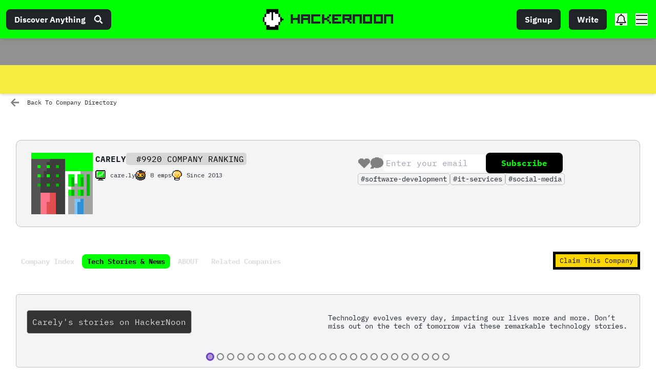

--- FILE ---
content_type: text/html; charset=utf-8
request_url: https://hackernoon.com/company/carely/news
body_size: 38152
content:
<!DOCTYPE html><html lang="en"><head><meta charSet="utf-8"/><meta name="viewport" content="width=device-width"/><link rel="preload" as="image" imagesrcset="https://hackernoon.imgix.net/hn-icon.png?auto=format&amp;fit=max&amp;w=64 1x, https://hackernoon.imgix.net/hn-icon.png?auto=format&amp;fit=max&amp;w=128 2x"/><title>Carely Stories, Data, Wiki and Company News | HackerNoon</title><meta name="description" content=""/><meta property="og:title" content="Carely Stories, Data, Wiki and Company News | HackerNoon"/><meta property="og:description" content=""/><meta property="og:image" content=""/><meta property="og:url" content="https://hackernoon.com/company/carely"/><meta property="twitter:title" content="Carely Stories, Data, Wiki and Company News | HackerNoon"/><meta property="twitter:description" content="Get the most recent info and news about Carely on HackerNoon, where 10k+ technologists publish stories for 4M+ monthly readers."/><meta property="twitter:image" content=""/><meta name="twitter:card" content="summary_large_image"/><meta name="twitter:site" content="@hackernoon"/><link rel="canonical" href="https://hackernoon.com/company/carely"/><meta name="next-head-count" content="15"/><link rel="preload" as="font" href="/fonts/HackerNoonFont/hackernoonv1-regular-webfont.woff2" type="font/woff2" crossorigin="anonymous"/><link rel="preconnect" href="https://fonts.googleapis.com"/><link rel="preconnect" href="https://fonts.gstatic.com" crossorigin="anonymous"/> <script async="" src="https://www.googletagmanager.com/gtag/js?id=G-ECJJ2Q2SJQ" type="da43b063c045cb8e34720e54-text/javascript"></script><script id="ga4-init" type="da43b063c045cb8e34720e54-text/javascript">
                window.dataLayer = window.dataLayer || [];
                function gtag(){dataLayer.push(arguments);}

                // Consent Mode: default to denied
                gtag('consent', 'default', {
                  'ad_storage': 'denied',
                  'analytics_storage': 'denied',
                  'ad_user_data': 'denied',
                  'ad_personalization': 'denied'
                });

                gtag('js', new Date());
                gtag('config', 'G-ECJJ2Q2SJQ');
              </script><script id="iubenda-init" type="da43b063c045cb8e34720e54-text/javascript">
                (async function () {
                  try {
                    const res = await fetch("https://geolocation-db.com/json/");
                    const data = await res.json();
                    const country = data && data.country_code;

                    const GDPR_COUNTRIES = [
                      "AT","BE","BG","HR","CY","CZ","DK","EE","FI","FR","DE","GR","HU",
                      "IE","IT","LV","LT","LU","MT","NL","PL","PT","RO","SK","SI","ES",
                      "SE","IS","LI","NO","UK","GB"
                    ];
                    var isGdpr = GDPR_COUNTRIES.indexOf(country) > -1;

                    window._iub = window._iub || [];
                    window._iub.csConfiguration = {
                      siteId: 1848357,
                      cookiePolicyId: 18778700,
                      lang: "en",
                      enableTcf: false,
                      googleAdditionalConsentMode: true,
                      banner: {
                        position: "bottom",
                        rejectButtonDisplay: true,
                        explicitWithdrawal: true,
                        customizeButtonDisplay: true,
                        acceptButtonDisplay: true,
                        showTotalNumberOfProviders: false,
                        display: isGdpr
                      }
                    };

                    var iubScript = document.createElement("script");
                    iubScript.src = "https://cdn.iubenda.com/cs/iubenda_cs.js";
                    iubScript.async = true;
                    document.head.appendChild(iubScript);

                    if (!isGdpr) {
                      gtag('consent', 'update', {
                        'ad_storage': 'granted',
                        'analytics_storage': 'granted',
                        'ad_user_data': 'granted',
                        'ad_personalization': 'granted'
                      });
                    }
                  } catch (e) {
                    console.error("Iubenda geolocation failed", e);
                  }
                })();
              </script><script id="iubenda-consent-bridge" type="da43b063c045cb8e34720e54-text/javascript">
                window.addEventListener("iubenda_consent_given", function () {
                  gtag('consent', 'update', {
                    'ad_storage': 'granted',
                    'analytics_storage': 'granted',
                    'ad_user_data': 'granted',
                    'ad_personalization': 'granted'
                  });

                  gtag('event', 'page_view', {
                    page_title: document.title,
                    page_location: location.href,
                    page_path: location.pathname + location.search
                  });
                });
              </script><link rel="preconnect" href="https://fonts.gstatic.com" crossorigin /><link rel="preload" href="/_next/static/css/aede0e2d46bc932f.css" as="style"/><link rel="stylesheet" href="/_next/static/css/aede0e2d46bc932f.css" data-n-g=""/><noscript data-n-css=""></noscript><script defer="" nomodule="" src="/_next/static/chunks/polyfills-c67a75d1b6f99dc8.js" type="da43b063c045cb8e34720e54-text/javascript"></script><script src="https://accounts.google.com/gsi/client" defer="" data-nscript="beforeInteractive" type="da43b063c045cb8e34720e54-text/javascript"></script><script defer="" src="/_next/static/chunks/2033.7345d9e45b8b17d7.js" type="da43b063c045cb8e34720e54-text/javascript"></script><script defer="" src="/_next/static/chunks/8656.2240fd8555cf08bf.js" type="da43b063c045cb8e34720e54-text/javascript"></script><script src="/_next/static/chunks/webpack-72c85e62e29c9699.js" defer="" type="da43b063c045cb8e34720e54-text/javascript"></script><script src="/_next/static/chunks/framework-79bce4a3a540b080.js" defer="" type="da43b063c045cb8e34720e54-text/javascript"></script><script src="/_next/static/chunks/main-87ffee5d2ac3498b.js" defer="" type="da43b063c045cb8e34720e54-text/javascript"></script><script src="/_next/static/chunks/pages/_app-e6ad4b9221c2b1ab.js" defer="" type="da43b063c045cb8e34720e54-text/javascript"></script><script src="/_next/static/chunks/e4405247-b92cad2245dc32a9.js" defer="" type="da43b063c045cb8e34720e54-text/javascript"></script><script src="/_next/static/chunks/29107295-4a69275373f23f88.js" defer="" type="da43b063c045cb8e34720e54-text/javascript"></script><script src="/_next/static/chunks/1606726a-a5554f21a86069ef.js" defer="" type="da43b063c045cb8e34720e54-text/javascript"></script><script src="/_next/static/chunks/3392295e-d6a14435d0e6cc1f.js" defer="" type="da43b063c045cb8e34720e54-text/javascript"></script><script src="/_next/static/chunks/aa74d784-a2598698cfe62798.js" defer="" type="da43b063c045cb8e34720e54-text/javascript"></script><script src="/_next/static/chunks/b3e8167d-b2aa66c4b942030a.js" defer="" type="da43b063c045cb8e34720e54-text/javascript"></script><script src="/_next/static/chunks/3207-cad62c573ca3c405.js" defer="" type="da43b063c045cb8e34720e54-text/javascript"></script><script src="/_next/static/chunks/7603-34a3fb900a665ed0.js" defer="" type="da43b063c045cb8e34720e54-text/javascript"></script><script src="/_next/static/chunks/3082-aee0a240f1adbc5a.js" defer="" type="da43b063c045cb8e34720e54-text/javascript"></script><script src="/_next/static/chunks/4325-8e3d52f211684917.js" defer="" type="da43b063c045cb8e34720e54-text/javascript"></script><script src="/_next/static/chunks/1377-ffe670f16ef47d27.js" defer="" type="da43b063c045cb8e34720e54-text/javascript"></script><script src="/_next/static/chunks/6864-e9f85c5cb1f127a2.js" defer="" type="da43b063c045cb8e34720e54-text/javascript"></script><script src="/_next/static/chunks/2777-b134b3a0055e5ddd.js" defer="" type="da43b063c045cb8e34720e54-text/javascript"></script><script src="/_next/static/chunks/939-ccdd236fec6b4442.js" defer="" type="da43b063c045cb8e34720e54-text/javascript"></script><script src="/_next/static/chunks/8764-593a836a579a1569.js" defer="" type="da43b063c045cb8e34720e54-text/javascript"></script><script src="/_next/static/chunks/9669-8c5935587f85d094.js" defer="" type="da43b063c045cb8e34720e54-text/javascript"></script><script src="/_next/static/chunks/2456-f17501d6b34412be.js" defer="" type="da43b063c045cb8e34720e54-text/javascript"></script><script src="/_next/static/chunks/4804-0be234a5b629b212.js" defer="" type="da43b063c045cb8e34720e54-text/javascript"></script><script src="/_next/static/chunks/6193-5ab6c47a2392430c.js" defer="" type="da43b063c045cb8e34720e54-text/javascript"></script><script src="/_next/static/chunks/5459-9eb8e55731c9cf62.js" defer="" type="da43b063c045cb8e34720e54-text/javascript"></script><script src="/_next/static/chunks/4007-8c7ea1af906d2f4d.js" defer="" type="da43b063c045cb8e34720e54-text/javascript"></script><script src="/_next/static/chunks/5935-4a2503527908a2b1.js" defer="" type="da43b063c045cb8e34720e54-text/javascript"></script><script src="/_next/static/chunks/969-887dd8f5ec269b49.js" defer="" type="da43b063c045cb8e34720e54-text/javascript"></script><script src="/_next/static/chunks/1655-9616a06eae1aa4cf.js" defer="" type="da43b063c045cb8e34720e54-text/javascript"></script><script src="/_next/static/chunks/3197-acf193077ac290e5.js" defer="" type="da43b063c045cb8e34720e54-text/javascript"></script><script src="/_next/static/chunks/7965-d7b224525fee4223.js" defer="" type="da43b063c045cb8e34720e54-text/javascript"></script><script src="/_next/static/chunks/3104-9ecb71f9614ea4c8.js" defer="" type="da43b063c045cb8e34720e54-text/javascript"></script><script src="/_next/static/chunks/6952-ddc2537ffb30a068.js" defer="" type="da43b063c045cb8e34720e54-text/javascript"></script><script src="/_next/static/chunks/9815-023becc9f413d965.js" defer="" type="da43b063c045cb8e34720e54-text/javascript"></script><script src="/_next/static/chunks/7994-745014e42f40b8e2.js" defer="" type="da43b063c045cb8e34720e54-text/javascript"></script><script src="/_next/static/chunks/5434-3b8d8981db357c04.js" defer="" type="da43b063c045cb8e34720e54-text/javascript"></script><script src="/_next/static/chunks/9802-56a2dba124ed8889.js" defer="" type="da43b063c045cb8e34720e54-text/javascript"></script><script src="/_next/static/chunks/3690-f92f687e60f83875.js" defer="" type="da43b063c045cb8e34720e54-text/javascript"></script><script src="/_next/static/chunks/7060-5edaae0de3f50fb9.js" defer="" type="da43b063c045cb8e34720e54-text/javascript"></script><script src="/_next/static/chunks/8558-cefbc55359b7d9e8.js" defer="" type="da43b063c045cb8e34720e54-text/javascript"></script><script src="/_next/static/chunks/7441-1aec99f32baeb2f2.js" defer="" type="da43b063c045cb8e34720e54-text/javascript"></script><script src="/_next/static/chunks/pages/company/%5Bname%5D/news-c2ce709db2c046a2.js" defer="" type="da43b063c045cb8e34720e54-text/javascript"></script><script src="/_next/static/-6JzPn7E3VbVMB3CIb0Bc/_buildManifest.js" defer="" type="da43b063c045cb8e34720e54-text/javascript"></script><script src="/_next/static/-6JzPn7E3VbVMB3CIb0Bc/_ssgManifest.js" defer="" type="da43b063c045cb8e34720e54-text/javascript"></script><style data-styled="" data-styled-version="5.3.11">.cdLclz{display:-webkit-box;display:-webkit-flex;display:-ms-flexbox;display:flex;-webkit-flex:initial;-ms-flex:initial;flex:initial;-webkit-flex-direction:column;-ms-flex-direction:column;flex-direction:column;-webkit-align-items:flex-start;-webkit-box-align:flex-start;-ms-flex-align:flex-start;align-items:flex-start;-webkit-box-pack:center;-webkit-justify-content:center;-ms-flex-pack:center;justify-content:center;}/*!sc*/
data-styled.g4[id="sc-aXZVg"]{content:"cdLclz,"}/*!sc*/
.ezwGJN{color:#212428;background:#FFF;font-family:-apple-system,BlinkMacSystemFont,'Segoe UI',Roboto,Oxygen,Ubuntu,Cantarell,'Open Sans','Helvetica Neue',sans-serif;font-weight:400;font-size:1em;line-height:1.7em;width:100%;}/*!sc*/
.ezwGJN .ProseMirror{position:relative;outline:none;word-wrap:break-word;white-space:pre-wrap;white-space:break-spaces;-webkit-font-variant-ligatures:none;font-variant-ligatures:none;font-feature-settings:"liga" 0;}/*!sc*/
.ezwGJN pre{white-space:pre-wrap;}/*!sc*/
.ezwGJN li{position:relative;}/*!sc*/
.ezwGJN .image{text-align:center;max-width:100%;clear:both;}/*!sc*/
.ezwGJN .image img{pointer-events:initial;display:inline-block;max-width:100%;max-height:75vh;}/*!sc*/
.ezwGJN .image .ProseMirror-selectednode img{pointer-events:initial;}/*!sc*/
.ezwGJN .image.placeholder{position:relative;background:#FFF;margin-bottom:calc(28px + 1.2em);}/*!sc*/
.ezwGJN .image.placeholder img{opacity:0.5;}/*!sc*/
.ezwGJN .image-replacement-uploading img{opacity:0.5;}/*!sc*/
.ezwGJN .image-right-50{float:right;width:50%;margin-left:2em;margin-bottom:1em;clear:initial;}/*!sc*/
.ezwGJN .image-left-50{float:left;width:50%;margin-right:2em;margin-bottom:1em;clear:initial;}/*!sc*/
.ezwGJN .ProseMirror-hideselection *::selection{background:transparent;}/*!sc*/
.ezwGJN .ProseMirror-hideselection *::-moz-selection{background:transparent;}/*!sc*/
.ezwGJN .ProseMirror-hideselection{caret-color:transparent;}/*!sc*/
.ezwGJN .ProseMirror-selectednode{outline:2px solid transparent;}/*!sc*/
.ezwGJN li.ProseMirror-selectednode{outline:none;}/*!sc*/
.ezwGJN li.ProseMirror-selectednode:after{content:"";position:absolute;left:-32px;right:-2px;top:-2px;bottom:-2px;border:2px solid #1AB6FF;pointer-events:none;}/*!sc*/
.ezwGJN .ProseMirror[contenteditable="false"] .caption{pointer-events:none;}/*!sc*/
.ezwGJN .ProseMirror[contenteditable="false"] .caption:empty{visibility:hidden;}/*!sc*/
.ezwGJN h1,.ezwGJN h2,.ezwGJN h3,.ezwGJN h4,.ezwGJN h5,.ezwGJN h6{margin:1em 0 0.5em;font-weight:500;cursor:text;}/*!sc*/
.ezwGJN h1:not(.placeholder):before,.ezwGJN h2:not(.placeholder):before,.ezwGJN h3:not(.placeholder):before,.ezwGJN h4:not(.placeholder):before,.ezwGJN h5:not(.placeholder):before,.ezwGJN h6:not(.placeholder):before{display:none;font-family:'SFMono-Regular',Consolas,'Liberation Mono',Menlo,Courier,monospace;color:#4E5C6E;font-size:13px;line-height:0;margin-left:-24px;-webkit-transition:opacity 150ms ease-in-out;transition:opacity 150ms ease-in-out;opacity:0;width:24px;}/*!sc*/
.ezwGJN h1:hover .heading-actions,.ezwGJN h2:hover .heading-actions,.ezwGJN h3:hover .heading-actions,.ezwGJN h4:hover .heading-actions,.ezwGJN h5:hover .heading-actions,.ezwGJN h6:hover .heading-actions,.ezwGJN h1:focus-within .heading-actions,.ezwGJN h2:focus-within .heading-actions,.ezwGJN h3:focus-within .heading-actions,.ezwGJN h4:focus-within .heading-actions,.ezwGJN h5:focus-within .heading-actions,.ezwGJN h6:focus-within .heading-actions{opacity:1;}/*!sc*/
.ezwGJN .heading-content:before{content:"​";display:inline;}/*!sc*/
.ezwGJN .heading-name{color:#212428;}/*!sc*/
.ezwGJN .heading-name:hover{-webkit-text-decoration:none;text-decoration:none;}/*!sc*/
.ezwGJN a:first-child h1,.ezwGJN a:first-child h2,.ezwGJN a:first-child h3,.ezwGJN a:first-child h4,.ezwGJN a:first-child h5,.ezwGJN a:first-child h6{margin-top:0;}/*!sc*/
.ezwGJN h1:not(.placeholder):before{content:"H1";}/*!sc*/
.ezwGJN h2:not(.placeholder):before{content:"H2";}/*!sc*/
.ezwGJN h3:not(.placeholder):before{content:"H3";}/*!sc*/
.ezwGJN h4:not(.placeholder):before{content:"H4";}/*!sc*/
.ezwGJN h5:not(.placeholder):before{content:"H5";}/*!sc*/
.ezwGJN h6:not(.placeholder):before{content:"H6";}/*!sc*/
.ezwGJN .ProseMirror-focused h1:not(.placeholder):before,.ezwGJN .ProseMirror-focused h2:not(.placeholder):before,.ezwGJN .ProseMirror-focused h3:not(.placeholder):before,.ezwGJN .ProseMirror-focused h4:not(.placeholder):before,.ezwGJN .ProseMirror-focused h5:not(.placeholder):before,.ezwGJN .ProseMirror-focused h6:not(.placeholder):before{opacity:1;}/*!sc*/
.ezwGJN .with-emoji{margin-left:-1em;}/*!sc*/
.ezwGJN .heading-anchor,.ezwGJN .heading-fold{display:inline-block;color:#212428;opacity:.75;cursor:pointer;background:none;outline:none;border:0;margin:0;padding:0;text-align:left;font-family:'SFMono-Regular',Consolas,'Liberation Mono',Menlo,Courier,monospace;font-size:14px;line-height:0;width:12px;height:24px;}/*!sc*/
.ezwGJN .heading-anchor:focus,.ezwGJN .heading-fold:focus,.ezwGJN .heading-anchor:hover,.ezwGJN .heading-fold:hover{opacity:1;}/*!sc*/
.ezwGJN .heading-actions{opacity:0;background:#FFF;margin-left:-26px;-webkit-flex-direction:row;-ms-flex-direction:row;flex-direction:row;display:-webkit-inline-box;display:-webkit-inline-flex;display:-ms-inline-flexbox;display:inline-flex;position:relative;top:-2px;width:26px;height:24px;}/*!sc*/
.ezwGJN .heading-actions.collapsed{opacity:1;}/*!sc*/
.ezwGJN .heading-actions.collapsed .heading-anchor{opacity:0;}/*!sc*/
.ezwGJN .heading-actions.collapsed .heading-fold{opacity:1;}/*!sc*/
.ezwGJN h1:hover .heading-anchor,.ezwGJN h2:hover .heading-anchor,.ezwGJN h3:hover .heading-anchor,.ezwGJN h4:hover .heading-anchor,.ezwGJN h5:hover .heading-anchor,.ezwGJN h6:hover .heading-anchor{opacity:0.75 !important;}/*!sc*/
.ezwGJN h1:hover .heading-anchor:hover,.ezwGJN h2:hover .heading-anchor:hover,.ezwGJN h3:hover .heading-anchor:hover,.ezwGJN h4:hover .heading-anchor:hover,.ezwGJN h5:hover .heading-anchor:hover,.ezwGJN h6:hover .heading-anchor:hover{opacity:1 !important;}/*!sc*/
.ezwGJN .heading-fold{display:inline-block;-webkit-transform-origin:center;-ms-transform-origin:center;transform-origin:center;padding:0;}/*!sc*/
.ezwGJN .heading-fold.collapsed{-webkit-transform:rotate(-90deg);-ms-transform:rotate(-90deg);transform:rotate(-90deg);-webkit-transition-delay:0.1s;transition-delay:0.1s;opacity:1;}/*!sc*/
.ezwGJN .placeholder:before{display:block;opacity:0;-webkit-transition:opacity 150ms ease-in-out;transition:opacity 150ms ease-in-out;pointer-events:none;height:0;color:#B1BECC;}/*!sc*/
.ezwGJN .ProseMirror-focused .placeholder:before,.ezwGJN .placeholder:nth-child(1):before,.ezwGJN .placeholder:nth-child(2):before{opacity:1;}/*!sc*/
.ezwGJN .notice-block{display:-webkit-box;display:-webkit-flex;display:-ms-flexbox;display:flex;-webkit-align-items:center;-webkit-box-align:center;-ms-flex-align:center;align-items:center;background:#F5BE31;color:#212428;border-radius:4px;padding:8px 16px;margin:8px 0;}/*!sc*/
.ezwGJN .notice-block a{color:#212428;}/*!sc*/
.ezwGJN .notice-block a:not(.heading-name){-webkit-text-decoration:underline;text-decoration:underline;}/*!sc*/
.ezwGJN .notice-block .content{-webkit-box-flex:1;-webkit-flex-grow:1;-ms-flex-positive:1;flex-grow:1;min-width:0;}/*!sc*/
.ezwGJN .notice-block .icon{width:24px;height:24px;-webkit-align-self:flex-start;-ms-flex-item-align:start;align-self:flex-start;margin-right:4px;position:relative;top:1px;}/*!sc*/
.ezwGJN .notice-block.tip{background:#9E5CF7;color:#FFF;}/*!sc*/
.ezwGJN .notice-block.tip a{color:#FFF;}/*!sc*/
.ezwGJN .notice-block.warning{background:#FF5C80;color:#FFF;}/*!sc*/
.ezwGJN .notice-block.warning a{color:#FFF;}/*!sc*/
.ezwGJN blockquote{margin:0;padding-left:1.5em;font-style:italic;overflow:hidden;position:relative;}/*!sc*/
.ezwGJN blockquote:before{content:"";display:inline-block;width:2px;border-radius:1px;position:absolute;margin-left:-1.5em;top:0;bottom:0;background:#DAE1E9;}/*!sc*/
.ezwGJN b,.ezwGJN strong{font-weight:600;}/*!sc*/
.ezwGJN .template-placeholder{color:#B1BECC;border-bottom:1px dotted #B1BECC;border-radius:2px;cursor:text;}/*!sc*/
.ezwGJN .template-placeholder:hover{border-bottom:1px dotted #B1BECC;}/*!sc*/
.ezwGJN p{margin:0;}/*!sc*/
.ezwGJN p span:first-child + br:last-child{display:none;}/*!sc*/
.ezwGJN a{color:#1AB6FF;cursor:pointer;}/*!sc*/
.ezwGJN a:hover{-webkit-text-decoration:underline;text-decoration:underline;}/*!sc*/
.ezwGJN ul,.ezwGJN ol{margin:0 0.1em 0 -26px;padding:0 0 0 44px;}/*!sc*/
.ezwGJN ol ol{list-style:lower-alpha;}/*!sc*/
.ezwGJN ol ol ol{list-style:lower-roman;}/*!sc*/
.ezwGJN ul.checkbox_list{list-style:none;padding:0;margin:0 0 0 -24px;}/*!sc*/
.ezwGJN ul li,.ezwGJN ol li{position:relative;white-space:initial;}/*!sc*/
.ezwGJN ul li p,.ezwGJN ol li p{white-space:pre-wrap;}/*!sc*/
.ezwGJN ul li > div,.ezwGJN ol li > div{width:100%;}/*!sc*/
.ezwGJN ul.checkbox_list li{display:-webkit-box;display:-webkit-flex;display:-ms-flexbox;display:flex;padding-left:24px;}/*!sc*/
.ezwGJN ul.checkbox_list li.checked > div > p{color:#4E5C6E;-webkit-text-decoration:line-through;text-decoration:line-through;}/*!sc*/
.ezwGJN ul li::before,.ezwGJN ol li::before{background:url("[data-uri]") no-repeat;background-position:0 2px;content:"";display:none;cursor:-webkit-grab;cursor:-moz-grab;cursor:grab;width:24px;height:24px;position:absolute;left:-40px;opacity:0;-webkit-transition:opacity 200ms ease-in-out;transition:opacity 200ms ease-in-out;}/*!sc*/
.ezwGJN ul li[draggable=true]::before,.ezwGJN ol li[draggable=true]::before{cursor:-webkit-grabbing;cursor:-moz-grabbing;cursor:grabbing;}/*!sc*/
.ezwGJN ul > li.counter-2::before,.ezwGJN ol li.counter-2::before{left:-50px;}/*!sc*/
.ezwGJN ul > li.hovering::before,.ezwGJN ol li.hovering::before{opacity:0.5;}/*!sc*/
.ezwGJN ul li.ProseMirror-selectednode::after,.ezwGJN ol li.ProseMirror-selectednode::after{display:none;}/*!sc*/
.ezwGJN ul.checkbox_list li::before{left:0;}/*!sc*/
.ezwGJN ul.checkbox_list li input{cursor:pointer;pointer-events:none;opacity:0.75;margin:0.5em 0.5em 0 0;width:14px;height:14px;}/*!sc*/
.ezwGJN li p:first-child{margin:0;word-break:break-word;}/*!sc*/
.ezwGJN hr{position:relative;height:1em;border:0;}/*!sc*/
.ezwGJN hr:before{content:"";display:block;position:absolute;border-top:1px solid #C5CCD3;top:0.5em;left:0;right:0;}/*!sc*/
.ezwGJN hr.page-break{page-break-after:always;}/*!sc*/
.ezwGJN hr.page-break:before{border-top:1px dashed #C5CCD3;}/*!sc*/
.ezwGJN code{border-radius:4px;border:1px solid #E8EBED;background:#F4F7FA;padding:3px 4px;font-family:'SFMono-Regular',Consolas,'Liberation Mono',Menlo,Courier,monospace;font-size:80%;}/*!sc*/
.ezwGJN mark{border-radius:1px;color:#000;background:#9cffa3;}/*!sc*/
.ezwGJN mark a{color:#000;}/*!sc*/
.ezwGJN .code-block,.ezwGJN .notice-block{position:relative;}/*!sc*/
.ezwGJN .code-block select,.ezwGJN .notice-block select,.ezwGJN .code-block button,.ezwGJN .notice-block button{background:#FFF;color:#212428;border-width:1px;font-size:13px;display:none;position:absolute;border-radius:4px;padding:2px;z-index:1;top:4px;}/*!sc*/
.ezwGJN .code-block.code-block select,.ezwGJN .notice-block.code-block select,.ezwGJN .code-block.code-block button,.ezwGJN .notice-block.code-block button{right:4px;}/*!sc*/
.ezwGJN .code-block.notice-block select,.ezwGJN .notice-block.notice-block select,.ezwGJN .code-block.notice-block button,.ezwGJN .notice-block.notice-block button{right:4px;}/*!sc*/
.ezwGJN .code-block button,.ezwGJN .notice-block button{padding:2px 4px;}/*!sc*/
.ezwGJN .code-block:hover select,.ezwGJN .notice-block:hover select{display:none;}/*!sc*/
.ezwGJN .code-block:hover button,.ezwGJN .notice-block:hover button{display:inline;}/*!sc*/
.ezwGJN .code-block select:focus,.ezwGJN .notice-block select:focus,.ezwGJN .code-block select:active,.ezwGJN .notice-block select:active{display:inline;}/*!sc*/
.ezwGJN pre{display:block;overflow-x:auto;padding:0.75em 1em;line-height:1.4em;position:relative;background:#F4F7FA;border-radius:4px;border:1px solid #E8EBED;-webkit-font-smoothing:initial;font-family:'SFMono-Regular',Consolas,'Liberation Mono',Menlo,Courier,monospace;font-size:13px;direction:ltr;text-align:left;white-space:pre;word-spacing:normal;word-break:normal;-moz-tab-size:4;-o-tab-size:4;tab-size:4;-webkit-hyphens:none;-moz-hyphens:none;-ms-hyphens:none;-webkit-hyphens:none;-moz-hyphens:none;-ms-hyphens:none;hyphens:none;color:#2F3336;margin:0;}/*!sc*/
.ezwGJN pre code{font-size:13px;background:none;padding:0;border:0;}/*!sc*/
.ezwGJN .token.comment,.ezwGJN .token.prolog,.ezwGJN .token.doctype,.ezwGJN .token.cdata{color:#6a737d;}/*!sc*/
.ezwGJN .token.punctuation{color:#5e6687;}/*!sc*/
.ezwGJN .token.namespace{opacity:0.7;}/*!sc*/
.ezwGJN .token.operator,.ezwGJN .token.boolean,.ezwGJN .token.number{color:#d73a49;}/*!sc*/
.ezwGJN .token.property{color:#c08b30;}/*!sc*/
.ezwGJN .token.tag{color:#3d8fd1;}/*!sc*/
.ezwGJN .token.string{color:#032f62;}/*!sc*/
.ezwGJN .token.selector{color:#6679cc;}/*!sc*/
.ezwGJN .token.attr-name{color:#c76b29;}/*!sc*/
.ezwGJN .token.entity,.ezwGJN .token.url,.ezwGJN .language-css .token.string,.ezwGJN .style .token.string{color:#22a2c9;}/*!sc*/
.ezwGJN .token.attr-value,.ezwGJN .token.keyword,.ezwGJN .token.control,.ezwGJN .token.directive,.ezwGJN .token.unit{color:#d73a49;}/*!sc*/
.ezwGJN .token.function{color:#6f42c1;}/*!sc*/
.ezwGJN .token.statement,.ezwGJN .token.regex,.ezwGJN .token.atrule{color:#22a2c9;}/*!sc*/
.ezwGJN .token.placeholder,.ezwGJN .token.variable{color:#3d8fd1;}/*!sc*/
.ezwGJN .token.deleted{-webkit-text-decoration:line-through;text-decoration:line-through;}/*!sc*/
.ezwGJN .token.inserted{border-bottom:1px dotted #202746;-webkit-text-decoration:none;text-decoration:none;}/*!sc*/
.ezwGJN .token.italic{font-style:italic;}/*!sc*/
.ezwGJN .token.important,.ezwGJN .token.bold{font-weight:bold;}/*!sc*/
.ezwGJN .token.important{color:#c94922;}/*!sc*/
.ezwGJN .token.entity{cursor:help;}/*!sc*/
.ezwGJN table{width:100%;border-collapse:collapse;border-radius:4px;margin-top:1em;box-sizing:border-box;}/*!sc*/
.ezwGJN table *{box-sizing:border-box;}/*!sc*/
.ezwGJN table tr{position:relative;border-bottom:1px solid #C5CCD3;}/*!sc*/
.ezwGJN table td,.ezwGJN table th{position:relative;vertical-align:top;border:1px solid #C5CCD3;position:relative;padding:4px 8px;text-align:left;min-width:100px;}/*!sc*/
.ezwGJN table .selectedCell{background:inherit;background-clip:padding-box;}/*!sc*/
.ezwGJN table .grip-column::after{content:"";cursor:pointer;position:absolute;top:-16px;left:0;width:100%;height:12px;background:#C5CCD3;border-bottom:3px solid #FFF;display:none;}/*!sc*/
.ezwGJN table .grip-column:hover::after{background:#212428;}/*!sc*/
.ezwGJN table .grip-column.first::after{border-top-left-radius:3px;}/*!sc*/
.ezwGJN table .grip-column.last::after{border-top-right-radius:3px;}/*!sc*/
.ezwGJN table .grip-column.selected::after{background:#1AB6FF;}/*!sc*/
.ezwGJN table .grip-row::after{content:"";cursor:pointer;position:absolute;left:-16px;top:0;height:100%;width:12px;background:#C5CCD3;border-right:3px solid;border-color:#FFF;display:none;}/*!sc*/
.ezwGJN table .grip-row:hover::after{background:#212428;}/*!sc*/
.ezwGJN table .grip-row.first::after{border-top-left-radius:3px;}/*!sc*/
.ezwGJN table .grip-row.last::after{border-bottom-left-radius:3px;}/*!sc*/
.ezwGJN table .grip-row.selected::after{background:#1AB6FF;}/*!sc*/
.ezwGJN table .grip-table::after{content:"";cursor:pointer;background:#C5CCD3;width:13px;height:13px;border-radius:13px;border:2px solid #FFF;position:absolute;top:-18px;left:-18px;display:none;}/*!sc*/
.ezwGJN table .grip-table:hover::after{background:#212428;}/*!sc*/
.ezwGJN table .grip-table.selected::after{background:#1AB6FF;}/*!sc*/
.ezwGJN .scrollable-wrapper{position:relative;margin:0.5em 0px;-webkit-scrollbar-width:thin;-moz-scrollbar-width:thin;-ms-scrollbar-width:thin;scrollbar-width:thin;-webkit-scrollbar-color:transparent transparent;-moz-scrollbar-color:transparent transparent;-ms-scrollbar-color:transparent transparent;scrollbar-color:transparent transparent;}/*!sc*/
.ezwGJN .scrollable-wrapper:hover{-webkit-scrollbar-color:#C5CCD3 #F4F7FA;-moz-scrollbar-color:#C5CCD3 #F4F7FA;-ms-scrollbar-color:#C5CCD3 #F4F7FA;scrollbar-color:#C5CCD3 #F4F7FA;}/*!sc*/
.ezwGJN .scrollable-wrapper ::-webkit-scrollbar{height:14px;background-color:transparent;}/*!sc*/
.ezwGJN .scrollable-wrapper:hover ::-webkit-scrollbar{background-color:#F4F7FA;}/*!sc*/
.ezwGJN .scrollable-wrapper ::-webkit-scrollbar-thumb{background-color:transparent;border:3px solid transparent;border-radius:7px;}/*!sc*/
.ezwGJN .scrollable-wrapper:hover ::-webkit-scrollbar-thumb{background-color:#C5CCD3;border-color:#F4F7FA;}/*!sc*/
.ezwGJN .scrollable{overflow-y:hidden;overflow-x:auto;padding-left:1em;margin-left:-1em;border-left:1px solid transparent;border-right:1px solid transparent;-webkit-transition:border 250ms ease-in-out 0s;transition:border 250ms ease-in-out 0s;}/*!sc*/
.ezwGJN .scrollable-shadow{position:absolute;top:0;bottom:0;left:-1em;width:16px;-webkit-transition:box-shadow 250ms ease-in-out;transition:box-shadow 250ms ease-in-out;border:0px solid transparent;border-left-width:1em;pointer-events:none;}/*!sc*/
.ezwGJN .scrollable-shadow.left{box-shadow:16px 0 16px -16px inset rgba(0,0,0,0.25);border-left:1em solid #FFF;}/*!sc*/
.ezwGJN .scrollable-shadow.right{right:0;left:auto;box-shadow:-16px 0 16px -16px inset rgba(0,0,0,0.25);}/*!sc*/
.ezwGJN .block-menu-trigger{opacity:0;pointer-events:none;display:none;width:24px;height:24px;color:#4E5C6E;background:none;position:absolute;-webkit-transition:color 150ms cubic-bezier(0.175,0.885,0.32,1.275), -webkit-transform 150ms cubic-bezier(0.175,0.885,0.32,1.275), opacity 150ms ease-in-out;-webkit-transition:color 150ms cubic-bezier(0.175,0.885,0.32,1.275), transform 150ms cubic-bezier(0.175,0.885,0.32,1.275), opacity 150ms ease-in-out;transition:color 150ms cubic-bezier(0.175,0.885,0.32,1.275), transform 150ms cubic-bezier(0.175,0.885,0.32,1.275), opacity 150ms ease-in-out;outline:none;border:0;padding:0;margin-top:1px;margin-left:-24px;}/*!sc*/
.ezwGJN .block-menu-trigger:hover,.ezwGJN .block-menu-trigger:focus{cursor:pointer;-webkit-transform:scale(1.2);-ms-transform:scale(1.2);transform:scale(1.2);color:#212428;}/*!sc*/
.ezwGJN .ProseMirror-focused .block-menu-trigger,.ezwGJN .block-menu-trigger:active,.ezwGJN .block-menu-trigger:focus{opacity:1;pointer-events:initial;}/*!sc*/
.ezwGJN .ProseMirror-gapcursor{display:none;pointer-events:none;position:absolute;}/*!sc*/
.ezwGJN .ProseMirror-gapcursor:after{content:"";display:block;position:absolute;top:-2px;width:20px;border-top:1px solid #000;-webkit-animation:ProseMirror-cursor-blink 1.1s steps(2,start) infinite;animation:ProseMirror-cursor-blink 1.1s steps(2,start) infinite;}/*!sc*/
.ezwGJN .folded-content{display:none;}/*!sc*/
@-webkit-keyframes ProseMirror-cursor-blink{to{visibility:hidden;}}/*!sc*/
@keyframes ProseMirror-cursor-blink{to{visibility:hidden;}}/*!sc*/
.ezwGJN .ProseMirror-focused .ProseMirror-gapcursor{display:block;}/*!sc*/
@media print{.ezwGJN .placeholder:before,.ezwGJN .block-menu-trigger,.ezwGJN .heading-actions,.ezwGJN h1:not(.placeholder):before,.ezwGJN h2:not(.placeholder):before,.ezwGJN h3:not(.placeholder):before,.ezwGJN h4:not(.placeholder):before,.ezwGJN h5:not(.placeholder):before,.ezwGJN h6:not(.placeholder):before{display:none;}.ezwGJN .page-break{opacity:0;}.ezwGJN em,.ezwGJN blockquote{font-family:"SF Pro Text",-apple-system,BlinkMacSystemFont,'Segoe UI',Roboto,Oxygen,Ubuntu,Cantarell,'Open Sans','Helvetica Neue',sans-serif;}}/*!sc*/
data-styled.g26[id="sc-ikkxIA"]{content:"ezwGJN,"}/*!sc*/
.ipBwrH{display:grid;max-width:1200px;width:100%;margin:0 auto 4.5rem;grid-gap:3rem 2.5rem;grid-template-columns:minmax(0,1fr);}/*!sc*/
.ipBwrH > h1{margin-bottom:0;margin-top:0;grid-column:1 / -1;}/*!sc*/
@media screen and (min-width:768px){.ipBwrH > h1{text-align:center;}}/*!sc*/
.ipBwrH section .tagDescription{font-size:14px;display:-webkit-box;display:-webkit-flex;display:-ms-flexbox;display:flex;-webkit-box-pack:center;-webkit-justify-content:center;-ms-flex-pack:center;justify-content:center;margin:2rem 10px 4rem;}/*!sc*/
.ipBwrH section > h2,.ipBwrH section > h3,.ipBwrH section > h4{display:-webkit-box;display:-webkit-flex;display:-ms-flexbox;display:flex;-webkit-align-items:center;-webkit-box-align:center;-ms-flex-align:center;align-items:center;text-align:center;grid-column:1 / -1;font-weight:900;font-size:24px;text-transform:uppercase;}/*!sc*/
.ipBwrH section > h2:before,.ipBwrH section > h3:before,.ipBwrH section > h4:before,.ipBwrH section > h2:after,.ipBwrH section > h3:after,.ipBwrH section > h4:after{content:"";-webkit-flex:1;-ms-flex:1;flex:1;border-bottom:3px solid;}/*!sc*/
.ipBwrH section > h2:before,.ipBwrH section > h3:before,.ipBwrH section > h4:before{margin-right:30px;}/*!sc*/
.ipBwrH section > h2:after,.ipBwrH section > h3:after,.ipBwrH section > h4:after{margin-left:30px;}/*!sc*/
data-styled.g43[id="sc-c8c186ee-0"]{content:"ipBwrH,"}/*!sc*/
.jAuTd{box-sizing:border-box;display:-webkit-box;display:-webkit-flex;display:-ms-flexbox;display:flex;overflow:hidden;-webkit-user-select:none;-moz-user-select:none;-ms-user-select:none;user-select:none;-webkit-box-pack:CENTER;-webkit-justify-content:CENTER;-ms-flex-pack:CENTER;justify-content:CENTER;}/*!sc*/
data-styled.g48[id="sc-fHjqPf"]{content:"jAuTd,"}/*!sc*/
.eHTCKM{overflow:hidden;position:relative;width:100%;margin:0 10px;}/*!sc*/
data-styled.g49[id="sc-hmdomO"]{content:"eHTCKM,"}/*!sc*/
.cOkZnc{position:absolute;display:-webkit-box;display:-webkit-flex;display:-ms-flexbox;display:flex;-webkit-flex-direction:row;-ms-flex-direction:row;flex-direction:row;margin:0 0px;}/*!sc*/
data-styled.g50[id="sc-bXCLTC"]{content:"cOkZnc,"}/*!sc*/
.icOEMz{display:-webkit-box;display:-webkit-flex;display:-ms-flexbox;display:flex;-webkit-flex-direction:row;-ms-flex-direction:row;flex-direction:row;width:100%;}/*!sc*/
data-styled.g51[id="sc-jsJBEP"]{content:"icOEMz,"}/*!sc*/
.fnybXL{display:-webkit-box;display:-webkit-flex;display:-ms-flexbox;display:flex;-webkit-flex-direction:column;-ms-flex-direction:column;flex-direction:column;-webkit-align-items:center;-webkit-box-align:center;-ms-flex-align:center;align-items:center;width:100%;direction:ltr;}/*!sc*/
data-styled.g52[id="sc-eeDRCY"]{content:"fnybXL,"}/*!sc*/
.dEFcxe{box-sizing:border-box;padding:0;-webkit-transition:all 250ms ease;transition:all 250ms ease;border:none;margin:5px;background-color:rgba(103,58,183,.5);font-size:1.3em;content:"";height:10px;width:10px;box-shadow:0 0 1px 3px rgba(103,58,183,1);border-radius:50%;outline:none;}/*!sc*/
.dEFcxe:hover,.dEFcxe:focus{cursor:pointer;box-shadow:0 0 1px 3px rgba(103,58,183,1);}/*!sc*/
.kKuKjd{box-sizing:border-box;padding:0;-webkit-transition:all 250ms ease;transition:all 250ms ease;border:none;margin:5px;background-color:transparent;font-size:1.3em;content:"";height:10px;width:10px;box-shadow:0 0 1px 2px rgba(0,0,0,0.5);border-radius:50%;outline:none;}/*!sc*/
.kKuKjd:hover,.kKuKjd:focus{cursor:pointer;box-shadow:0 0 1px 3px rgba(103,58,183,.5);}/*!sc*/
data-styled.g53[id="sc-koXPp"]{content:"dEFcxe,kKuKjd,"}/*!sc*/
.BltSi{display:-webkit-box;display:-webkit-flex;display:-ms-flexbox;display:flex;-webkit-flex-wrap:wrap;-ms-flex-wrap:wrap;flex-wrap:wrap;margin-top:15px;}/*!sc*/
data-styled.g54[id="sc-bmzYkS"]{content:"BltSi,"}/*!sc*/
.kDiEwj .form-content{display:-webkit-box;display:-webkit-flex;display:-ms-flexbox;display:flex;-webkit-align-items:center;-webkit-box-align:center;-ms-flex-align:center;align-items:center;gap:10px;-webkit-box-pack:center;-webkit-justify-content:center;-ms-flex-pack:center;justify-content:center;-webkit-flex-wrap:wrap;-ms-flex-wrap:wrap;flex-wrap:wrap;}/*!sc*/
.kDiEwj .form-content .email-input{padding:5px;border-radius:5px;width:200px;}/*!sc*/
.kDiEwj .form-content .email-input:focus{outline:none;border:none;box-shadow:none;}/*!sc*/
data-styled.g66[id="sc-df30db53-0"]{content:"kDiEwj,"}/*!sc*/
.dGqgHX{display:-webkit-box;display:-webkit-flex;display:-ms-flexbox;display:flex;-webkit-align-items:center;-webkit-box-align:center;-ms-flex-align:center;align-items:center;}/*!sc*/
.dGqgHX > *{background:none;display:-webkit-box;display:-webkit-flex;display:-ms-flexbox;display:flex;-webkit-align-items:flex-end;-webkit-box-align:flex-end;-ms-flex-align:flex-end;align-items:flex-end;}/*!sc*/
.dGqgHX > * .email-icon{position:relative;top:2px;}/*!sc*/
.dGqgHX a{padding:0.5rem;border:1px solid #00ff00 !important;background:darkgreen;-webkit-transition:all 0.3s linear;transition:all 0.3s linear;}/*!sc*/
@media (max-width:500px){.dGqgHX a{margin:5px 5px;}}/*!sc*/
.dGqgHX a:hover{background:black;border-radius:50%;-webkit-transform:scale(1.1);-ms-transform:scale(1.1);transform:scale(1.1);}/*!sc*/
.dGqgHX img{max-width:24px;image-rendering:pixelated;}/*!sc*/
data-styled.g69[id="sc-f15c2493-0"]{content:"dGqgHX,"}/*!sc*/
.jGZskr{-webkit-flex-wrap:wrap;-ms-flex-wrap:wrap;flex-wrap:wrap;gap:5px;}/*!sc*/
.jGZskr a{border:0px solid transparent !important;background:#333;border-radius:0.5rem;padding:0.8rem;}/*!sc*/
.jGZskr .social-input{padding:10px;border:1px solid #116b00;border-radius:5px;color:#7b7b7b;}/*!sc*/
.jGZskr .edit-socials-btn{border:1px solid;background:#194d00;cursor:pointer;padding:10px;width:100%;margin-top:7px;font-size:16px;font-weight:600;border-radius:10px;color:#fff;-webkit-box-pack:center;-webkit-justify-content:center;-ms-flex-pack:center;justify-content:center;}/*!sc*/
.jGZskr .edit-socials-btn:hover{background:#00000096;-webkit-transition:0.5s all;transition:0.5s all;}/*!sc*/
data-styled.g70[id="sc-3710fc38-0"]{content:"jGZskr,"}/*!sc*/
.bwyqJb{image-rendering:pixelated;}/*!sc*/
data-styled.g78[id="sc-f456615-0"]{content:"bwyqJb,"}/*!sc*/
.dUmedl{display:-webkit-box;display:-webkit-flex;display:-ms-flexbox;display:flex;-webkit-box-pack:justify;-webkit-justify-content:space-between;-ms-flex-pack:justify;justify-content:space-between;-webkit-align-items:center;-webkit-box-align:center;-ms-flex-align:center;align-items:center;}/*!sc*/
@media screen and (max-width:768px){.dUmedl{-webkit-flex-direction:column-reverse;-ms-flex-direction:column-reverse;flex-direction:column-reverse;-webkit-box-pack:start;-webkit-justify-content:start;-ms-flex-pack:start;justify-content:start;-webkit-align-items:start;-webkit-box-align:start;-ms-flex-align:start;align-items:start;margin:0 10px;gap:10px;}.dUmedl .buttons-wrapper{display:-webkit-box;display:-webkit-flex;display:-ms-flexbox;display:flex;gap:5px;-webkit-flex-wrap:wrap;-ms-flex-wrap:wrap;flex-wrap:wrap;}}/*!sc*/
.dUmedl .buttons-wrapper a,.dUmedl .buttons-wrapper button{font-size:14px;font-weight:600;border:0px;padding:5px 10px;border-radius:0.5rem;margin-right:5px;cursor:pointer;}/*!sc*/
@media screen and (max-width:480px){.dUmedl .buttons-wrapper a,.dUmedl .buttons-wrapper button{padding:0.5rem;}}/*!sc*/
.dUmedl .status-wrapper{display:-webkit-box;display:-webkit-flex;display:-ms-flexbox;display:flex;-webkit-align-items:center;-webkit-box-align:center;-ms-flex-align:center;align-items:center;gap:10px;}/*!sc*/
.dUmedl .status-wrapper .active svg{-webkit-transform:rotate(360deg);-ms-transform:rotate(360deg);transform:rotate(360deg);-webkit-transition:0.2s all;transition:0.2s all;}/*!sc*/
.dUmedl .status-wrapper svg{width:25px;cursor:pointer;}/*!sc*/
@media screen and (max-width:768px){.dUmedl .status-wrapper{margin-bottom:1rem;margin-left:auto;}}/*!sc*/
@media screen and (max-width:480px){.dUmedl .status-wrapper{font-size:1rem;magin-left:0px;}.dUmedl .status-wrapper span{font-size:1rem;}}/*!sc*/
.dUmedl .status-wrapper button{padding:0.6rem 1.5rem;background:black;color:whitesmoke;font-weight:bold;border:0px;padding:5px 15px 5px 15px;border-radius:0.5rem;cursor:pointer;}/*!sc*/
data-styled.g82[id="sc-95bfc4d0-0"]{content:"dUmedl,"}/*!sc*/
.hThMGS{background:transparent;}/*!sc*/
.hThMGS div{color:inherit !important;background:transparent !important;}/*!sc*/
data-styled.g84[id="sc-d15d4809-0"]{content:"hThMGS,"}/*!sc*/
.jnmPNw{border-radius:5px;box-shadow:0 4px 20px rgba(164,164,164,0.08);overflow:hidden;-webkit-transition:all 0.3s cubic-bezier(0.4,0,0.2,1);transition:all 0.3s cubic-bezier(0.4,0,0.2,1);cursor:pointer;height:310px;width:300px;}/*!sc*/
.jnmPNw:hover{-webkit-transform:translateY(-8px);-ms-transform:translateY(-8px);transform:translateY(-8px);box-shadow:0 12px 40px rgba(0,0,0,0.15);}/*!sc*/
data-styled.g87[id="sc-a36322f4-0"]{content:"jnmPNw,"}/*!sc*/
.dlyFEq{position:relative;height:200px;overflow:hidden;}/*!sc*/
data-styled.g88[id="sc-a36322f4-1"]{content:"dlyFEq,"}/*!sc*/
.iBbgVJ{width:100%;height:100%;object-fit:cover;-webkit-transition:-webkit-transform 0.3s ease;-webkit-transition:transform 0.3s ease;transition:transform 0.3s ease;}/*!sc*/
.sc-a36322f4-0:hover .sc-a36322f4-2{-webkit-transform:scale(1.05);-ms-transform:scale(1.05);transform:scale(1.05);}/*!sc*/
data-styled.g89[id="sc-a36322f4-2"]{content:"iBbgVJ,"}/*!sc*/
.kqXmLC{position:relative;padding:10px;height:115px;display:-webkit-box;display:-webkit-flex;display:-ms-flexbox;display:flex;-webkit-flex-direction:column;-ms-flex-direction:column;flex-direction:column;-webkit-box-pack:justify;-webkit-justify-content:space-between;-ms-flex-pack:justify;justify-content:space-between;}/*!sc*/
data-styled.g90[id="sc-a36322f4-3"]{content:"kqXmLC,"}/*!sc*/
.eDWfYH{font-weight:600;line-height:1.4;margin:0 0 12px 0;display:-webkit-box;-webkit-line-clamp:3;-webkit-box-orient:vertical;overflow:hidden;text-overflow:ellipsis;}/*!sc*/
data-styled.g91[id="sc-a36322f4-4"]{content:"eDWfYH,"}/*!sc*/
.cLfNPh{-webkit-flex:1;-ms-flex:1;flex:1;display:-webkit-box;display:-webkit-flex;display:-ms-flexbox;display:flex;-webkit-align-items:center;-webkit-box-align:center;-ms-flex-align:center;align-items:center;gap:10px;font-size:12px;}/*!sc*/
data-styled.g92[id="sc-a36322f4-5"]{content:"cLfNPh,"}/*!sc*/
.jfXBzL{font-weight:600;margin:0;}/*!sc*/
data-styled.g93[id="sc-a36322f4-6"]{content:"jfXBzL,"}/*!sc*/
.eNKFOS{margin:2px 0 0 0;}/*!sc*/
data-styled.g94[id="sc-a36322f4-7"]{content:"eNKFOS,"}/*!sc*/
.hLZHKv .img-header-container{width:100vw;max-height:300px;display:-webkit-box;display:-webkit-flex;display:-ms-flexbox;display:flex;-webkit-box-pack:center;-webkit-justify-content:center;-ms-flex-pack:center;justify-content:center;-webkit-align-items:center;-webkit-box-align:center;-ms-flex-align:center;align-items:center;overflow:hidden;}/*!sc*/
.hLZHKv .img-header-container img{width:100vw;object-fit:cover;object-position:center top;}/*!sc*/
data-styled.g114[id="sc-666e4a34-0"]{content:"hLZHKv,"}/*!sc*/
.iHrDZE{margin-top:2.5rem;max-width:1250px;padding:1rem;}/*!sc*/
.iHrDZE .mentions-wrapper{border-radius:5px;padding:10px 0;}/*!sc*/
.iHrDZE .mentions-wrapper .rec-carousel-wrapper{background:transparent;}/*!sc*/
.iHrDZE .mentions-wrapper .mentions-header{display:-webkit-box;display:-webkit-flex;display:-ms-flexbox;display:flex;-webkit-align-items:center;-webkit-box-align:center;-ms-flex-align:center;align-items:center;gap:10px;margin:20px;-webkit-box-pack:justify;-webkit-justify-content:space-between;-ms-flex-pack:justify;justify-content:space-between;}/*!sc*/
.iHrDZE .mentions-wrapper .mentions-header h3{margin :0px;padding:10px;border-radius:5px;}/*!sc*/
.iHrDZE .mentions-wrapper .mentions-header span{font-size:12px;font-size:14px;width:50%;line-height:1.2em;}/*!sc*/
.iHrDZE .mentions-wrapper .related-companies{display:-webkit-box;display:-webkit-flex;display:-ms-flexbox;display:flex;gap:1em;-webkit-flex-wrap:wrap;-ms-flex-wrap:wrap;flex-wrap:wrap;padding:20px;}/*!sc*/
@media screen and (max-width:768px){.iHrDZE .mentions-wrapper{margin:0px 10px;}.iHrDZE .mentions-wrapper .mentions-header{-webkit-flex-direction:column;-ms-flex-direction:column;flex-direction:column;}.iHrDZE .mentions-wrapper .mentions-header span{width:100%;text-align:center;}.iHrDZE .mentions-wrapper .related-companies{-webkit-box-pack:center;-webkit-justify-content:center;-ms-flex-pack:center;justify-content:center;}}/*!sc*/
.iHrDZE .claimButton{padding:20px 10px;text-align:center;border-radius:5px;cursor:pointer;-webkit-transition:-webkit-transform 0.3s ease-in-out;-webkit-transition:transform 0.3s ease-in-out;transition:transform 0.3s ease-in-out;}/*!sc*/
.iHrDZE .claimButton:hover{-webkit-transform:scale(1.005);-ms-transform:scale(1.005);transform:scale(1.005);}/*!sc*/
@media screen and (max-width:768px){.iHrDZE .claimButton{margin:0px 10px;}}/*!sc*/
.iHrDZE .comment-section .poll_comments{max-width:100%;}/*!sc*/
.iHrDZE .edit-container{position:relative;overflow:hidden;}/*!sc*/
.iHrDZE .edit-container button{position:absolute;top:0;right:0;opacity:0;-webkit-transition:opacity 0.3s ease;transition:opacity 0.3s ease;border:none;cursor:pointer;background:black;border-radius:5px;}/*!sc*/
.iHrDZE .edit-container svg{fill:white;padding-top:2px;}/*!sc*/
.iHrDZE .edit-container .pen-small{height:1rem;width:1rem;}/*!sc*/
.iHrDZE .edit-container .pen-large{height:2rem;width:2rem;}/*!sc*/
.iHrDZE .edit-container:hover button{opacity:1;}/*!sc*/
.iHrDZE .claimButtonTop{background:gold;color:black;padding:0.2rem 0.5rem;border:5px solid black;cursor:pointer;}/*!sc*/
.iHrDZE .applyButton{padding:10px;text-align:center;border-radius:5px;margin-bottom:1rem;color:gray;cursor:pointer;}/*!sc*/
.iHrDZE .company-news{background:#ffdb00;padding:10px;text-align:center;cursor:pointer;border-radius:5px;margin:0;color:#3c3c3b;}/*!sc*/
.iHrDZE .news-link{cursor:pointer;}/*!sc*/
.iHrDZE .news-link a{color:inherit !important;}/*!sc*/
.iHrDZE .news-link:hover{-webkit-text-decoration:underline;text-decoration:underline;}/*!sc*/
.iHrDZE .mint > div{padding:4px 8px;font-size:2rem;}/*!sc*/
.iHrDZE .mint:active{-webkit-transform:translate(0.1em,0.1em);-ms-transform:translate(0.1em,0.1em);transform:translate(0.1em,0.1em);}/*!sc*/
.iHrDZE .mint img{margin-right:4px;}/*!sc*/
.iHrDZE .mint .link-hover{display:-webkit-box;display:-webkit-flex;display:-ms-flexbox;display:flex;-webkit-align-items:center;-webkit-box-align:center;-ms-flex-align:center;align-items:center;-webkit-text-decoration:none;text-decoration:none;}/*!sc*/
.iHrDZE .company-bio > .company-about{padding:4px 8px;font-size:2rem;background:rgba(245,245,245,1);padding:1rem 3rem;color:#3c3c3b;border-radius:0 0 1rem 1rem;}/*!sc*/
.iHrDZE .company-bio .ProseMirror,.iHrDZE .company-bio .sc-lllmON{background:#f5f5f5;padding:0.5rem;color:#3c3c3b;}/*!sc*/
.iHrDZE .desc-header{margin:0;padding:10px;text-transform:uppercase;border-top-left-radius:5px;border-top-right-radius:5px;}/*!sc*/
.iHrDZE .awardWinner{display:-webkit-box;display:-webkit-flex;display:-ms-flexbox;display:flex;-webkit-align-items:center;-webkit-box-align:center;-ms-flex-align:center;align-items:center;-webkit-box-pack:center;-webkit-justify-content:center;-ms-flex-pack:center;justify-content:center;}/*!sc*/
.iHrDZE .awardWinner h5:hover{cursor:pointer;}/*!sc*/
.iHrDZE .mention-tags h2{margin:0;padding:10px;background:#3c3c3b;color:white;text-transform:uppercase;border-top-left-radius:5px;border-top-right-radius:5px;text-align:center;}/*!sc*/
.iHrDZE .mention-tags h2 a{color:#fff;}/*!sc*/
.iHrDZE .mention-tags .tags-container{background:rgba(255,255,255,1);border-bottom-left-radius:5px;border-bottom-right-radius:5px;}/*!sc*/
.iHrDZE .mention-tags .tags-container button{margin:0px;border:none;margin:0 1rem 1rem 0;background:white;box-shadow:none;border-radius:0.5rem;padding:10px;}/*!sc*/
.iHrDZE .mention-tags .tags-container button:hover{background:black;}/*!sc*/
.iHrDZE .mention-tags .tags-container button:hover a{color:white;}/*!sc*/
.iHrDZE .mention-tags .tags-container > div{margin-bottom:0;}/*!sc*/
.iHrDZE .chart-tabs{list-style:none;display:-webkit-box;display:-webkit-flex;display:-ms-flexbox;display:flex;-webkit-box-pack:center;-webkit-justify-content:center;-ms-flex-pack:center;justify-content:center;-webkit-align-items:center;-webkit-box-align:center;-ms-flex-align:center;align-items:center;text-align:center;font-weight:900;font-size:24px;text-transform:uppercase;padding:0;}/*!sc*/
.iHrDZE .chart-tabs > li{margin:0 10px;cursor:pointer;}/*!sc*/
.iHrDZE .chart-tabs .inactive:hover{border-bottom:2px solid lime;}/*!sc*/
.iHrDZE .chart-tabs .active{border-width:0 3px 3px 3px;border-style:solid;border-color:lime;padding:5px;}/*!sc*/
.iHrDZE .chart-tabs::before,.iHrDZE .chart-tabs::after{content:"";-webkit-flex:1 1 0%;-ms-flex:1 1 0%;flex:1 1 0%;border-bottom:3px solid rgb(60,60,59);}/*!sc*/
.iHrDZE .chart-tabs::before{margin-right:15px;}/*!sc*/
.iHrDZE .chart-tabs::after{margin-left:15px;}/*!sc*/
@media screen and (max-width:768px){.iHrDZE .companies-section,.iHrDZE .wiki-section{margin:0px 10px;}.iHrDZE .banner-link{margin:0 1rem;}.iHrDZE .mention-tags h2{font-size:20px !important;}}/*!sc*/
@media screen and (max-width:480px){.iHrDZE{padding:0px;margin:0px;}}/*!sc*/
.iHrDZE section.footer{font-size:0.875em;text-align:center;}/*!sc*/
.iHrDZE section.footer p{margin-top:0;}/*!sc*/
data-styled.g115[id="sc-666e4a34-1"]{content:"iHrDZE,"}/*!sc*/
.klpwAX{display:grid;grid-template-columns:24px 1fr;grid-gap:5px;-webkit-align-items:center;-webkit-box-align:center;-ms-flex-align:center;align-items:center;text-align:left;}/*!sc*/
.klpwAX img{width:100%;}/*!sc*/
.klpwAX h5{margin:0;font-family:IBM Plex Mono;font-size:12px;}/*!sc*/
@media screen and (max-width:1100px){.klpwAX h5{width:130px;white-space:nowrap;overflow:hidden;text-overflow:ellipsis;}}/*!sc*/
@media screen and (max-width:450px){.klpwAX{display:-webkit-box;display:-webkit-flex;display:-ms-flexbox;display:flex;-webkit-box-pack:center;-webkit-justify-content:center;-ms-flex-pack:center;justify-content:center;algin-text:center;width:auto;}.klpwAX h5{width:auto;max-width:none;}}/*!sc*/
data-styled.g117[id="sc-666e4a34-3"]{content:"klpwAX,"}/*!sc*/
.iQjCGS{border-radius:10px;border-width:1px;padding:24px;display:-webkit-box;display:-webkit-flex;display:-ms-flexbox;display:flex;-webkit-box-pack:justify;-webkit-justify-content:space-between;-ms-flex-pack:justify;justify-content:space-between;-webkit-flex-wrap:wrap;-ms-flex-wrap:wrap;flex-wrap:wrap;}/*!sc*/
.iQjCGS .left{display:-webkit-box;display:-webkit-flex;display:-ms-flexbox;display:flex;gap:20px;width:55%;}/*!sc*/
.iQjCGS .left .company-logo-wrapper{width:130px;position:relative;border-radius:5px;height:120px;}/*!sc*/
.iQjCGS .left .company-logo-wrapper .company-logo{width:100%;height:100%;object-fit:contain;}/*!sc*/
.iQjCGS .left .details{display:-webkit-box;display:-webkit-flex;display:-ms-flexbox;display:flex;-webkit-flex-direction:column;-ms-flex-direction:column;flex-direction:column;gap:5px;width:470px;}/*!sc*/
.iQjCGS .left .details .detail-header{display:-webkit-box;display:-webkit-flex;display:-ms-flexbox;display:flex;-webkit-align-items:center;-webkit-box-align:center;-ms-flex-align:center;align-items:center;gap:10px;}/*!sc*/
.iQjCGS .left .details .detail-header h4{margin:0px;}/*!sc*/
.iQjCGS .left .details .detail-header .rank{background:#d7d7d7;display:-webkit-box;display:-webkit-flex;display:-ms-flexbox;display:flex;-webkit-align-items:center;-webkit-box-align:center;-ms-flex-align:center;align-items:center;padding:0px 5px;border-radius:5px;gap:5px;color:#000000;}/*!sc*/
.iQjCGS .left .details .detail-summary{font-size:14px;overflow:hidden;text-overflow:ellipsis;display:-webkit-box;-webkit-line-clamp:3;line-clamp:3;-webkit-box-orient:vertical;line-height:18px;}/*!sc*/
.iQjCGS .left .details .detail-info{display:-webkit-box;display:-webkit-flex;display:-ms-flexbox;display:flex;gap:10px;margin:10px 0;}/*!sc*/
.iQjCGS .right{display:-webkit-box;display:-webkit-flex;display:-ms-flexbox;display:flex;-webkit-flex-direction:column;-ms-flex-direction:column;flex-direction:column;-webkit-align-items:end;-webkit-box-align:end;-ms-flex-align:end;align-items:end;gap:10px;width:45%;}/*!sc*/
.iQjCGS .right .industries{display:-webkit-box;display:-webkit-flex;display:-ms-flexbox;display:flex;-webkit-flex-wrap:wrap;-ms-flex-wrap:wrap;flex-wrap:wrap;gap:10px;-webkit-box-pack:end;-webkit-justify-content:end;-ms-flex-pack:end;justify-content:end;}/*!sc*/
.iQjCGS .right .status-wrapper{display:-webkit-box;display:-webkit-flex;display:-ms-flexbox;display:flex;-webkit-align-items:center;-webkit-box-align:center;-ms-flex-align:center;align-items:center;gap:10px;}/*!sc*/
.iQjCGS .right .status-wrapper .active svg{-webkit-transform:rotate(360deg);-ms-transform:rotate(360deg);transform:rotate(360deg);-webkit-transition:0.2s all;transition:0.2s all;}/*!sc*/
.iQjCGS .right .status-wrapper svg{width:25px;cursor:pointer;}/*!sc*/
@media screen and (max-width:768px){.iQjCGS .right .status-wrapper{margin-bottom:1rem;margin-left:auto;}}/*!sc*/
@media screen and (max-width:480px){.iQjCGS .right .status-wrapper{font-size:1rem;margin-left:0px;}.iQjCGS .right .status-wrapper span{font-size:1rem;}}/*!sc*/
.iQjCGS .right .status-wrapper button{padding:0.6rem 1.5rem;background:black;color:whitesmoke;font-size:1.2rem;font-weight:bold;border:0px;padding:5px,15px,5px,15px;border-radius:0.5rem;margin-right:1rem;cursor:pointer;}/*!sc*/
@media screen and (max-width:750px){.iQjCGS{padding:12px;margin:0 10px;}.iQjCGS .left,.iQjCGS .right{width:100%;}.iQjCGS .left{display:-webkit-box;display:-webkit-flex;display:-ms-flexbox;display:flex;-webkit-flex-direction:column;-ms-flex-direction:column;flex-direction:column;-webkit-align-items:center;-webkit-box-align:center;-ms-flex-align:center;align-items:center;}.iQjCGS .left .details{width:100%;-webkit-align-items:center;-webkit-box-align:center;-ms-flex-align:center;align-items:center;}.iQjCGS .right{-webkit-align-items:center;-webkit-box-align:center;-ms-flex-align:center;align-items:center;margin-top:20px;}.iQjCGS .right .status-wrapper{margin-bottom:0px;}.iQjCGS .right .industries{-webkit-box-pack:center;-webkit-justify-content:center;-ms-flex-pack:center;justify-content:center;}}/*!sc*/
data-styled.g121[id="sc-666e4a34-7"]{content:"iQjCGS,"}/*!sc*/
</style><style data-href="https://fonts.googleapis.com/css2?family=IBM+Plex+Mono:wght@400;700&family=IBM+Plex+Sans:wght@400;700&family=Inter:wght@400;600;900&display=swap">@font-face{font-family:'IBM Plex Mono';font-style:normal;font-weight:400;font-display:swap;src:url(https://fonts.gstatic.com/l/font?kit=-F63fjptAgt5VM-kVkqdyU8n5is&skey=b40c83751ce1954d&v=v20) format('woff')}@font-face{font-family:'IBM Plex Mono';font-style:normal;font-weight:700;font-display:swap;src:url(https://fonts.gstatic.com/l/font?kit=-F6qfjptAgt5VM-kVkqdyU8n3pQP8lQ&skey=bdce5c587d610a04&v=v20) format('woff')}@font-face{font-family:'IBM Plex Sans';font-style:normal;font-weight:400;font-stretch:normal;font-display:swap;src:url(https://fonts.gstatic.com/l/font?kit=zYXGKVElMYYaJe8bpLHnCwDKr932-G7dytD-Dmu1swZSAXcomDVmadSD6llzAw&skey=db4d85f0f9937532&v=v23) format('woff')}@font-face{font-family:'IBM Plex Sans';font-style:normal;font-weight:700;font-stretch:normal;font-display:swap;src:url(https://fonts.gstatic.com/l/font?kit=zYXGKVElMYYaJe8bpLHnCwDKr932-G7dytD-Dmu1swZSAXcomDVmadSDDV5zAw&skey=db4d85f0f9937532&v=v23) format('woff')}@font-face{font-family:'Inter';font-style:normal;font-weight:400;font-display:swap;src:url(https://fonts.gstatic.com/l/font?kit=UcCO3FwrK3iLTeHuS_nVMrMxCp50SjIw2boKoduKmMEVuLyfMZs&skey=c491285d6722e4fa&v=v20) format('woff')}@font-face{font-family:'Inter';font-style:normal;font-weight:600;font-display:swap;src:url(https://fonts.gstatic.com/l/font?kit=UcCO3FwrK3iLTeHuS_nVMrMxCp50SjIw2boKoduKmMEVuGKYMZs&skey=c491285d6722e4fa&v=v20) format('woff')}@font-face{font-family:'Inter';font-style:normal;font-weight:900;font-display:swap;src:url(https://fonts.gstatic.com/l/font?kit=UcCO3FwrK3iLTeHuS_nVMrMxCp50SjIw2boKoduKmMEVuBWYMZs&skey=c491285d6722e4fa&v=v20) format('woff')}@font-face{font-family:'IBM Plex Mono';font-style:normal;font-weight:400;font-display:swap;src:url(https://fonts.gstatic.com/s/ibmplexmono/v20/-F63fjptAgt5VM-kVkqdyU8n1iIq131nj-otFQ.woff2) format('woff2');unicode-range:U+0460-052F,U+1C80-1C8A,U+20B4,U+2DE0-2DFF,U+A640-A69F,U+FE2E-FE2F}@font-face{font-family:'IBM Plex Mono';font-style:normal;font-weight:400;font-display:swap;src:url(https://fonts.gstatic.com/s/ibmplexmono/v20/-F63fjptAgt5VM-kVkqdyU8n1isq131nj-otFQ.woff2) format('woff2');unicode-range:U+0301,U+0400-045F,U+0490-0491,U+04B0-04B1,U+2116}@font-face{font-family:'IBM Plex Mono';font-style:normal;font-weight:400;font-display:swap;src:url(https://fonts.gstatic.com/s/ibmplexmono/v20/-F63fjptAgt5VM-kVkqdyU8n1iAq131nj-otFQ.woff2) format('woff2');unicode-range:U+0102-0103,U+0110-0111,U+0128-0129,U+0168-0169,U+01A0-01A1,U+01AF-01B0,U+0300-0301,U+0303-0304,U+0308-0309,U+0323,U+0329,U+1EA0-1EF9,U+20AB}@font-face{font-family:'IBM Plex Mono';font-style:normal;font-weight:400;font-display:swap;src:url(https://fonts.gstatic.com/s/ibmplexmono/v20/-F63fjptAgt5VM-kVkqdyU8n1iEq131nj-otFQ.woff2) format('woff2');unicode-range:U+0100-02BA,U+02BD-02C5,U+02C7-02CC,U+02CE-02D7,U+02DD-02FF,U+0304,U+0308,U+0329,U+1D00-1DBF,U+1E00-1E9F,U+1EF2-1EFF,U+2020,U+20A0-20AB,U+20AD-20C0,U+2113,U+2C60-2C7F,U+A720-A7FF}@font-face{font-family:'IBM Plex Mono';font-style:normal;font-weight:400;font-display:swap;src:url(https://fonts.gstatic.com/s/ibmplexmono/v20/-F63fjptAgt5VM-kVkqdyU8n1i8q131nj-o.woff2) format('woff2');unicode-range:U+0000-00FF,U+0131,U+0152-0153,U+02BB-02BC,U+02C6,U+02DA,U+02DC,U+0304,U+0308,U+0329,U+2000-206F,U+20AC,U+2122,U+2191,U+2193,U+2212,U+2215,U+FEFF,U+FFFD}@font-face{font-family:'IBM Plex Mono';font-style:normal;font-weight:700;font-display:swap;src:url(https://fonts.gstatic.com/s/ibmplexmono/v20/-F6qfjptAgt5VM-kVkqdyU8n3pQPwl1FgsAXHNlYzg.woff2) format('woff2');unicode-range:U+0460-052F,U+1C80-1C8A,U+20B4,U+2DE0-2DFF,U+A640-A69F,U+FE2E-FE2F}@font-face{font-family:'IBM Plex Mono';font-style:normal;font-weight:700;font-display:swap;src:url(https://fonts.gstatic.com/s/ibmplexmono/v20/-F6qfjptAgt5VM-kVkqdyU8n3pQPwlRFgsAXHNlYzg.woff2) format('woff2');unicode-range:U+0301,U+0400-045F,U+0490-0491,U+04B0-04B1,U+2116}@font-face{font-family:'IBM Plex Mono';font-style:normal;font-weight:700;font-display:swap;src:url(https://fonts.gstatic.com/s/ibmplexmono/v20/-F6qfjptAgt5VM-kVkqdyU8n3pQPwl9FgsAXHNlYzg.woff2) format('woff2');unicode-range:U+0102-0103,U+0110-0111,U+0128-0129,U+0168-0169,U+01A0-01A1,U+01AF-01B0,U+0300-0301,U+0303-0304,U+0308-0309,U+0323,U+0329,U+1EA0-1EF9,U+20AB}@font-face{font-family:'IBM Plex Mono';font-style:normal;font-weight:700;font-display:swap;src:url(https://fonts.gstatic.com/s/ibmplexmono/v20/-F6qfjptAgt5VM-kVkqdyU8n3pQPwl5FgsAXHNlYzg.woff2) format('woff2');unicode-range:U+0100-02BA,U+02BD-02C5,U+02C7-02CC,U+02CE-02D7,U+02DD-02FF,U+0304,U+0308,U+0329,U+1D00-1DBF,U+1E00-1E9F,U+1EF2-1EFF,U+2020,U+20A0-20AB,U+20AD-20C0,U+2113,U+2C60-2C7F,U+A720-A7FF}@font-face{font-family:'IBM Plex Mono';font-style:normal;font-weight:700;font-display:swap;src:url(https://fonts.gstatic.com/s/ibmplexmono/v20/-F6qfjptAgt5VM-kVkqdyU8n3pQPwlBFgsAXHNk.woff2) format('woff2');unicode-range:U+0000-00FF,U+0131,U+0152-0153,U+02BB-02BC,U+02C6,U+02DA,U+02DC,U+0304,U+0308,U+0329,U+2000-206F,U+20AC,U+2122,U+2191,U+2193,U+2212,U+2215,U+FEFF,U+FFFD}@font-face{font-family:'IBM Plex Sans';font-style:normal;font-weight:400;font-stretch:100%;font-display:swap;src:url(https://fonts.gstatic.com/s/ibmplexsans/v23/zYXzKVElMYYaJe8bpLHnCwDKr932-G7dytD-Dmu1syxTKYbSB4ZhRNU.woff2) format('woff2');unicode-range:U+0460-052F,U+1C80-1C8A,U+20B4,U+2DE0-2DFF,U+A640-A69F,U+FE2E-FE2F}@font-face{font-family:'IBM Plex Sans';font-style:normal;font-weight:400;font-stretch:100%;font-display:swap;src:url(https://fonts.gstatic.com/s/ibmplexsans/v23/zYXzKVElMYYaJe8bpLHnCwDKr932-G7dytD-Dmu1syxaKYbSB4ZhRNU.woff2) format('woff2');unicode-range:U+0301,U+0400-045F,U+0490-0491,U+04B0-04B1,U+2116}@font-face{font-family:'IBM Plex Sans';font-style:normal;font-weight:400;font-stretch:100%;font-display:swap;src:url(https://fonts.gstatic.com/s/ibmplexsans/v23/zYXzKVElMYYaJe8bpLHnCwDKr932-G7dytD-Dmu1syxdKYbSB4ZhRNU.woff2) format('woff2');unicode-range:U+0370-0377,U+037A-037F,U+0384-038A,U+038C,U+038E-03A1,U+03A3-03FF}@font-face{font-family:'IBM Plex Sans';font-style:normal;font-weight:400;font-stretch:100%;font-display:swap;src:url(https://fonts.gstatic.com/s/ibmplexsans/v23/zYXzKVElMYYaJe8bpLHnCwDKr932-G7dytD-Dmu1syxRKYbSB4ZhRNU.woff2) format('woff2');unicode-range:U+0102-0103,U+0110-0111,U+0128-0129,U+0168-0169,U+01A0-01A1,U+01AF-01B0,U+0300-0301,U+0303-0304,U+0308-0309,U+0323,U+0329,U+1EA0-1EF9,U+20AB}@font-face{font-family:'IBM Plex Sans';font-style:normal;font-weight:400;font-stretch:100%;font-display:swap;src:url(https://fonts.gstatic.com/s/ibmplexsans/v23/zYXzKVElMYYaJe8bpLHnCwDKr932-G7dytD-Dmu1syxQKYbSB4ZhRNU.woff2) format('woff2');unicode-range:U+0100-02BA,U+02BD-02C5,U+02C7-02CC,U+02CE-02D7,U+02DD-02FF,U+0304,U+0308,U+0329,U+1D00-1DBF,U+1E00-1E9F,U+1EF2-1EFF,U+2020,U+20A0-20AB,U+20AD-20C0,U+2113,U+2C60-2C7F,U+A720-A7FF}@font-face{font-family:'IBM Plex Sans';font-style:normal;font-weight:400;font-stretch:100%;font-display:swap;src:url(https://fonts.gstatic.com/s/ibmplexsans/v23/zYXzKVElMYYaJe8bpLHnCwDKr932-G7dytD-Dmu1syxeKYbSB4Zh.woff2) format('woff2');unicode-range:U+0000-00FF,U+0131,U+0152-0153,U+02BB-02BC,U+02C6,U+02DA,U+02DC,U+0304,U+0308,U+0329,U+2000-206F,U+20AC,U+2122,U+2191,U+2193,U+2212,U+2215,U+FEFF,U+FFFD}@font-face{font-family:'IBM Plex Sans';font-style:normal;font-weight:700;font-stretch:100%;font-display:swap;src:url(https://fonts.gstatic.com/s/ibmplexsans/v23/zYXzKVElMYYaJe8bpLHnCwDKr932-G7dytD-Dmu1syxTKYbSB4ZhRNU.woff2) format('woff2');unicode-range:U+0460-052F,U+1C80-1C8A,U+20B4,U+2DE0-2DFF,U+A640-A69F,U+FE2E-FE2F}@font-face{font-family:'IBM Plex Sans';font-style:normal;font-weight:700;font-stretch:100%;font-display:swap;src:url(https://fonts.gstatic.com/s/ibmplexsans/v23/zYXzKVElMYYaJe8bpLHnCwDKr932-G7dytD-Dmu1syxaKYbSB4ZhRNU.woff2) format('woff2');unicode-range:U+0301,U+0400-045F,U+0490-0491,U+04B0-04B1,U+2116}@font-face{font-family:'IBM Plex Sans';font-style:normal;font-weight:700;font-stretch:100%;font-display:swap;src:url(https://fonts.gstatic.com/s/ibmplexsans/v23/zYXzKVElMYYaJe8bpLHnCwDKr932-G7dytD-Dmu1syxdKYbSB4ZhRNU.woff2) format('woff2');unicode-range:U+0370-0377,U+037A-037F,U+0384-038A,U+038C,U+038E-03A1,U+03A3-03FF}@font-face{font-family:'IBM Plex Sans';font-style:normal;font-weight:700;font-stretch:100%;font-display:swap;src:url(https://fonts.gstatic.com/s/ibmplexsans/v23/zYXzKVElMYYaJe8bpLHnCwDKr932-G7dytD-Dmu1syxRKYbSB4ZhRNU.woff2) format('woff2');unicode-range:U+0102-0103,U+0110-0111,U+0128-0129,U+0168-0169,U+01A0-01A1,U+01AF-01B0,U+0300-0301,U+0303-0304,U+0308-0309,U+0323,U+0329,U+1EA0-1EF9,U+20AB}@font-face{font-family:'IBM Plex Sans';font-style:normal;font-weight:700;font-stretch:100%;font-display:swap;src:url(https://fonts.gstatic.com/s/ibmplexsans/v23/zYXzKVElMYYaJe8bpLHnCwDKr932-G7dytD-Dmu1syxQKYbSB4ZhRNU.woff2) format('woff2');unicode-range:U+0100-02BA,U+02BD-02C5,U+02C7-02CC,U+02CE-02D7,U+02DD-02FF,U+0304,U+0308,U+0329,U+1D00-1DBF,U+1E00-1E9F,U+1EF2-1EFF,U+2020,U+20A0-20AB,U+20AD-20C0,U+2113,U+2C60-2C7F,U+A720-A7FF}@font-face{font-family:'IBM Plex Sans';font-style:normal;font-weight:700;font-stretch:100%;font-display:swap;src:url(https://fonts.gstatic.com/s/ibmplexsans/v23/zYXzKVElMYYaJe8bpLHnCwDKr932-G7dytD-Dmu1syxeKYbSB4Zh.woff2) format('woff2');unicode-range:U+0000-00FF,U+0131,U+0152-0153,U+02BB-02BC,U+02C6,U+02DA,U+02DC,U+0304,U+0308,U+0329,U+2000-206F,U+20AC,U+2122,U+2191,U+2193,U+2212,U+2215,U+FEFF,U+FFFD}@font-face{font-family:'Inter';font-style:normal;font-weight:400;font-display:swap;src:url(https://fonts.gstatic.com/s/inter/v20/UcC73FwrK3iLTeHuS_nVMrMxCp50SjIa2JL7W0Q5n-wU.woff2) format('woff2');unicode-range:U+0460-052F,U+1C80-1C8A,U+20B4,U+2DE0-2DFF,U+A640-A69F,U+FE2E-FE2F}@font-face{font-family:'Inter';font-style:normal;font-weight:400;font-display:swap;src:url(https://fonts.gstatic.com/s/inter/v20/UcC73FwrK3iLTeHuS_nVMrMxCp50SjIa0ZL7W0Q5n-wU.woff2) format('woff2');unicode-range:U+0301,U+0400-045F,U+0490-0491,U+04B0-04B1,U+2116}@font-face{font-family:'Inter';font-style:normal;font-weight:400;font-display:swap;src:url(https://fonts.gstatic.com/s/inter/v20/UcC73FwrK3iLTeHuS_nVMrMxCp50SjIa2ZL7W0Q5n-wU.woff2) format('woff2');unicode-range:U+1F00-1FFF}@font-face{font-family:'Inter';font-style:normal;font-weight:400;font-display:swap;src:url(https://fonts.gstatic.com/s/inter/v20/UcC73FwrK3iLTeHuS_nVMrMxCp50SjIa1pL7W0Q5n-wU.woff2) format('woff2');unicode-range:U+0370-0377,U+037A-037F,U+0384-038A,U+038C,U+038E-03A1,U+03A3-03FF}@font-face{font-family:'Inter';font-style:normal;font-weight:400;font-display:swap;src:url(https://fonts.gstatic.com/s/inter/v20/UcC73FwrK3iLTeHuS_nVMrMxCp50SjIa2pL7W0Q5n-wU.woff2) format('woff2');unicode-range:U+0102-0103,U+0110-0111,U+0128-0129,U+0168-0169,U+01A0-01A1,U+01AF-01B0,U+0300-0301,U+0303-0304,U+0308-0309,U+0323,U+0329,U+1EA0-1EF9,U+20AB}@font-face{font-family:'Inter';font-style:normal;font-weight:400;font-display:swap;src:url(https://fonts.gstatic.com/s/inter/v20/UcC73FwrK3iLTeHuS_nVMrMxCp50SjIa25L7W0Q5n-wU.woff2) format('woff2');unicode-range:U+0100-02BA,U+02BD-02C5,U+02C7-02CC,U+02CE-02D7,U+02DD-02FF,U+0304,U+0308,U+0329,U+1D00-1DBF,U+1E00-1E9F,U+1EF2-1EFF,U+2020,U+20A0-20AB,U+20AD-20C0,U+2113,U+2C60-2C7F,U+A720-A7FF}@font-face{font-family:'Inter';font-style:normal;font-weight:400;font-display:swap;src:url(https://fonts.gstatic.com/s/inter/v20/UcC73FwrK3iLTeHuS_nVMrMxCp50SjIa1ZL7W0Q5nw.woff2) format('woff2');unicode-range:U+0000-00FF,U+0131,U+0152-0153,U+02BB-02BC,U+02C6,U+02DA,U+02DC,U+0304,U+0308,U+0329,U+2000-206F,U+20AC,U+2122,U+2191,U+2193,U+2212,U+2215,U+FEFF,U+FFFD}@font-face{font-family:'Inter';font-style:normal;font-weight:600;font-display:swap;src:url(https://fonts.gstatic.com/s/inter/v20/UcC73FwrK3iLTeHuS_nVMrMxCp50SjIa2JL7W0Q5n-wU.woff2) format('woff2');unicode-range:U+0460-052F,U+1C80-1C8A,U+20B4,U+2DE0-2DFF,U+A640-A69F,U+FE2E-FE2F}@font-face{font-family:'Inter';font-style:normal;font-weight:600;font-display:swap;src:url(https://fonts.gstatic.com/s/inter/v20/UcC73FwrK3iLTeHuS_nVMrMxCp50SjIa0ZL7W0Q5n-wU.woff2) format('woff2');unicode-range:U+0301,U+0400-045F,U+0490-0491,U+04B0-04B1,U+2116}@font-face{font-family:'Inter';font-style:normal;font-weight:600;font-display:swap;src:url(https://fonts.gstatic.com/s/inter/v20/UcC73FwrK3iLTeHuS_nVMrMxCp50SjIa2ZL7W0Q5n-wU.woff2) format('woff2');unicode-range:U+1F00-1FFF}@font-face{font-family:'Inter';font-style:normal;font-weight:600;font-display:swap;src:url(https://fonts.gstatic.com/s/inter/v20/UcC73FwrK3iLTeHuS_nVMrMxCp50SjIa1pL7W0Q5n-wU.woff2) format('woff2');unicode-range:U+0370-0377,U+037A-037F,U+0384-038A,U+038C,U+038E-03A1,U+03A3-03FF}@font-face{font-family:'Inter';font-style:normal;font-weight:600;font-display:swap;src:url(https://fonts.gstatic.com/s/inter/v20/UcC73FwrK3iLTeHuS_nVMrMxCp50SjIa2pL7W0Q5n-wU.woff2) format('woff2');unicode-range:U+0102-0103,U+0110-0111,U+0128-0129,U+0168-0169,U+01A0-01A1,U+01AF-01B0,U+0300-0301,U+0303-0304,U+0308-0309,U+0323,U+0329,U+1EA0-1EF9,U+20AB}@font-face{font-family:'Inter';font-style:normal;font-weight:600;font-display:swap;src:url(https://fonts.gstatic.com/s/inter/v20/UcC73FwrK3iLTeHuS_nVMrMxCp50SjIa25L7W0Q5n-wU.woff2) format('woff2');unicode-range:U+0100-02BA,U+02BD-02C5,U+02C7-02CC,U+02CE-02D7,U+02DD-02FF,U+0304,U+0308,U+0329,U+1D00-1DBF,U+1E00-1E9F,U+1EF2-1EFF,U+2020,U+20A0-20AB,U+20AD-20C0,U+2113,U+2C60-2C7F,U+A720-A7FF}@font-face{font-family:'Inter';font-style:normal;font-weight:600;font-display:swap;src:url(https://fonts.gstatic.com/s/inter/v20/UcC73FwrK3iLTeHuS_nVMrMxCp50SjIa1ZL7W0Q5nw.woff2) format('woff2');unicode-range:U+0000-00FF,U+0131,U+0152-0153,U+02BB-02BC,U+02C6,U+02DA,U+02DC,U+0304,U+0308,U+0329,U+2000-206F,U+20AC,U+2122,U+2191,U+2193,U+2212,U+2215,U+FEFF,U+FFFD}@font-face{font-family:'Inter';font-style:normal;font-weight:900;font-display:swap;src:url(https://fonts.gstatic.com/s/inter/v20/UcC73FwrK3iLTeHuS_nVMrMxCp50SjIa2JL7W0Q5n-wU.woff2) format('woff2');unicode-range:U+0460-052F,U+1C80-1C8A,U+20B4,U+2DE0-2DFF,U+A640-A69F,U+FE2E-FE2F}@font-face{font-family:'Inter';font-style:normal;font-weight:900;font-display:swap;src:url(https://fonts.gstatic.com/s/inter/v20/UcC73FwrK3iLTeHuS_nVMrMxCp50SjIa0ZL7W0Q5n-wU.woff2) format('woff2');unicode-range:U+0301,U+0400-045F,U+0490-0491,U+04B0-04B1,U+2116}@font-face{font-family:'Inter';font-style:normal;font-weight:900;font-display:swap;src:url(https://fonts.gstatic.com/s/inter/v20/UcC73FwrK3iLTeHuS_nVMrMxCp50SjIa2ZL7W0Q5n-wU.woff2) format('woff2');unicode-range:U+1F00-1FFF}@font-face{font-family:'Inter';font-style:normal;font-weight:900;font-display:swap;src:url(https://fonts.gstatic.com/s/inter/v20/UcC73FwrK3iLTeHuS_nVMrMxCp50SjIa1pL7W0Q5n-wU.woff2) format('woff2');unicode-range:U+0370-0377,U+037A-037F,U+0384-038A,U+038C,U+038E-03A1,U+03A3-03FF}@font-face{font-family:'Inter';font-style:normal;font-weight:900;font-display:swap;src:url(https://fonts.gstatic.com/s/inter/v20/UcC73FwrK3iLTeHuS_nVMrMxCp50SjIa2pL7W0Q5n-wU.woff2) format('woff2');unicode-range:U+0102-0103,U+0110-0111,U+0128-0129,U+0168-0169,U+01A0-01A1,U+01AF-01B0,U+0300-0301,U+0303-0304,U+0308-0309,U+0323,U+0329,U+1EA0-1EF9,U+20AB}@font-face{font-family:'Inter';font-style:normal;font-weight:900;font-display:swap;src:url(https://fonts.gstatic.com/s/inter/v20/UcC73FwrK3iLTeHuS_nVMrMxCp50SjIa25L7W0Q5n-wU.woff2) format('woff2');unicode-range:U+0100-02BA,U+02BD-02C5,U+02C7-02CC,U+02CE-02D7,U+02DD-02FF,U+0304,U+0308,U+0329,U+1D00-1DBF,U+1E00-1E9F,U+1EF2-1EFF,U+2020,U+20A0-20AB,U+20AD-20C0,U+2113,U+2C60-2C7F,U+A720-A7FF}@font-face{font-family:'Inter';font-style:normal;font-weight:900;font-display:swap;src:url(https://fonts.gstatic.com/s/inter/v20/UcC73FwrK3iLTeHuS_nVMrMxCp50SjIa1ZL7W0Q5nw.woff2) format('woff2');unicode-range:U+0000-00FF,U+0131,U+0152-0153,U+02BB-02BC,U+02C6,U+02DA,U+02DC,U+0304,U+0308,U+0329,U+2000-206F,U+20AC,U+2122,U+2191,U+2193,U+2212,U+2215,U+FEFF,U+FFFD}</style></head><body><div id="__next" data-reactroot=""><div class="bg-light text-lightText font-[ibm-plex-mono]"><main><header class=" font-[ibm-plex-sans] h-[88px] sm:h-[131px]  fixed top-0 left-0 w-full z-50 transition-all duration-500 ease-in-out translate-y-0 "><div class=" flex items-center lg:navbar h-[50px] sm:min-h-[75px] transition-all duration-100 justify-between bg-primary shadow-md w-full"><div class="hidden lg:flex navbar-start h-full items-center ml-1"><button class="flex items-center hover:scale-[1.01] justify-center rounded-lg text-base px-4 font-bold py-2 border-none bg-primary-content text-primaryContentText">Discover Anything<i class="hn hn-search text-lg ml-4 text-primaryContentText "></i></button></div><div class="nav-start lg:navbar-center ml-3 lg:ml-0"><a href="/" class="relative z-10 flex items-center space-x-2 hover:scale-[1.02]"><div class="w-[35px] h-[35px] sm:w-[50px] sm:h-[50px] rounded p-1 bg-hnLogo"><span style="box-sizing:border-box;display:inline-block;overflow:hidden;width:initial;height:initial;background:none;opacity:1;border:0;margin:0;padding:0;position:relative;max-width:100%"><span style="box-sizing:border-box;display:block;width:initial;height:initial;background:none;opacity:1;border:0;margin:0;padding:0;max-width:100%"><img style="display:block;max-width:100%;width:initial;height:initial;background:none;opacity:1;border:0;margin:0;padding:0" alt="" aria-hidden="true" src="data:image/svg+xml,%3csvg%20xmlns=%27http://www.w3.org/2000/svg%27%20version=%271.1%27%20width=%2750%27%20height=%2750%27/%3e"/></span><img alt="Hackernoon logo" srcSet="https://hackernoon.imgix.net/hn-icon.png?auto=format&amp;fit=max&amp;w=64 1x, https://hackernoon.imgix.net/hn-icon.png?auto=format&amp;fit=max&amp;w=128 2x" src="https://hackernoon.imgix.net/hn-icon.png?auto=format&amp;fit=max&amp;w=128" decoding="async" data-nimg="intrinsic" class="" style="position:absolute;top:0;left:0;bottom:0;right:0;box-sizing:border-box;padding:0;border:none;margin:auto;display:block;width:0;height:0;min-width:100%;max-width:100%;min-height:100%;max-height:100%"/></span></div><span class="font-[HackerNoon] text-lg sm:text-2xl font-bold text-primary-content tracking-wider hidden xs:block">Hackernoon</span></a></div><div class="navbar-end h-full flex items-center min-w-[100px] lg:min-w-[200px] space-x-4 mr-2"><div class=" h-[40px] flex items-center justify-center"></div><div class="hidden sm:flex space-x-4 "><button class="px-4 font-bold text-base py-1 sm:py-2 bg-primary-content text-primaryContentText rounded-md transition-all duration-300">Signup</button><a href="https://app.hackernoon.com/new" class="px-4 hover:scale-105 font-bold text-base py-2 bg-primary-content text-primaryContentText rounded-md ">Write</a></div><button class="btn border-none p-0 m-0 lg:hidden bg-transparent hover:bg-transparent text-primary-content hover:scale-110"><i class="hn hn-search text-xl mr-2 "></i></button><button class="lg:flex hidden items-center hover:scale-110 text-primary-content"><i width="20" class="hn hn-bell text-2xl w-4 h-4 sm:w-6 sm:h-6"></i></button><button class="flex items-center hover:scale-110 text-primary-content"><i class="hn hn-bars text-2xl text-primary-content"></i></button></div></div><div class="z-20 hidden lg:block h-[52px] transition-all duration-500 ease-in-out"><nav class="h-[52px] bg-secondary animate-pulse"></nav></div><div class=" shadow-md flex items-center "><div class="bg-accent text-accent-content flex items-center h-[38px] sm:min-h-[56px]  font-[ibm-plex-sans] w-full  relative z-10 opacity-100"><div class="h-[48px] bg-[transparent] animate-pulse"></div></div></div></header><div class="transition-all duration-200 pt-[88px] sm:pt-[131px] lg:pt-[183px]"><div data-rht-toaster="" style="position:fixed;z-index:9999;top:16px;left:16px;right:16px;bottom:16px;pointer-events:none"></div><div><div class="sc-666e4a34-0 hLZHKv"></div><button style="display:flex;margin-left:1rem;font-size:12px;border:none;background:transparent;padding:0.5rem 0.3rem" class="view_all_companies">  <a href="/companies" style="display:flex"><svg xmlns="http://www.w3.org/2000/svg" viewBox="0 0 22 22" width="22" style="fill:gray;width:1rem;margin-right:1rem"><path style="fill:gray;width:1rem;margin-right:1rem" d="M0 12v-2h1V9h1V8h1V7h1V6h1V5h1V4h1V3h1V2h1V1h1V0h1v1h1v1h1v1h-1v1h-1v1h-1v1H9v1H8v1H7v1h15v4H7v1h1v1h1v1h1v1h1v1h1v1h1v1h-1v1h-1v1h-1v-1H9v-1H8v-1H7v-1H6v-1H5v-1H4v-1H3v-1H2v-1H1v-1H0z"></path></svg>Back To Company Directory</a></button><div value="false" class="sc-c8c186ee-0 sc-666e4a34-1 ipBwrH iHrDZE"><div class="sc-666e4a34-7 iQjCGS bg-lightAlt border border-lightBorder"><div class="left"><div class="company-logo-wrapper edit-container"><img src="https://hackernoon.imgix.net/company-avatar-fallback.png" alt="Company logo" class="company-logo"/></div><div class="details"><div class="detail-header edit-container"><h4 class="company-info-title font-semibold">CARELY</h4><div class="rank"><span class="rank-number"><span class="rank-number-img"><span style="box-sizing:border-box;display:inline-block;overflow:hidden;width:initial;height:initial;background:none;opacity:1;border:0;margin:0;padding:0;position:relative;max-width:100%"><span style="box-sizing:border-box;display:block;width:initial;height:initial;background:none;opacity:1;border:0;margin:0;padding:0;max-width:100%"><img style="display:block;max-width:100%;width:initial;height:initial;background:none;opacity:1;border:0;margin:0;padding:0" alt="" aria-hidden="true" src="data:image/svg+xml,%3csvg%20xmlns=%27http://www.w3.org/2000/svg%27%20version=%271.1%27%20width=%2715%27%20height=%2715%27/%3e"/></span><img src="[data-uri]" decoding="async" data-nimg="intrinsic" style="position:absolute;top:0;left:0;bottom:0;right:0;box-sizing:border-box;padding:0;border:none;margin:auto;display:block;width:0;height:0;min-width:100%;max-width:100%;min-height:100%;max-height:100%"/><noscript><img srcSet="https://hackernoon.imgix.net/trending%20fire.png?auto=format&amp;fit=max&amp;w=16 1x, https://hackernoon.imgix.net/trending%20fire.png?auto=format&amp;fit=max&amp;w=32 2x" src="https://hackernoon.imgix.net/trending%20fire.png?auto=format&amp;fit=max&amp;w=32" decoding="async" data-nimg="intrinsic" style="position:absolute;top:0;left:0;bottom:0;right:0;box-sizing:border-box;padding:0;border:none;margin:auto;display:block;width:0;height:0;min-width:100%;max-width:100%;min-height:100%;max-height:100%" loading="lazy"/></noscript></span></span></span><span class="rank-number-rank">#9920 COMPANY RANKING</span></div></div><div class="detail-summary edit-container"><span></span></div><div class="detail-info"><div class="edit-container"><div class="sc-666e4a34-3 klpwAX"><img src="/emojis/computer.png" alt="computer emoji" style="height:20px;width:20px" class="sc-f456615-0 bwyqJb"/><h5><a target="_blank" rel="noopener noreferrer">care.ly</a></h5></div></div><div class="edit-container"><div class="sc-666e4a34-3 klpwAX"><img src="/emojis/ninja.png" alt="ninja emoji" style="height:20px;width:20px" class="sc-f456615-0 bwyqJb"/><h5><span class="">8 emps</span></h5></div></div><div class="edit-container"><div class="sc-666e4a34-3 klpwAX"><img src="/emojis/light.png" alt="light emoji" style="height:20px;width:20px" class="sc-f456615-0 bwyqJb"/><h5>Since <!-- -->2013</h5></div></div></div></div></div><div class="right"><div class="status-wrapper"><div data-tip="true" data-for="reaction-tooltip" data-active="false" data-usertype="user" class=""><svg xmlns="http://www.w3.org/2000/svg" viewBox="0 0 24 24"><polygon style="stroke-width:0px;stroke:black" fill="gray" points="23 6 23 11 22 11 22 12 21 12 21 13 20 13 20 14 19 14 19 15 18 15 18 16 17 16 17 17 16 17 16 18 15 18 15 19 14 19 14 20 13 20 13 21 11 21 11 20 10 20 10 19 9 19 9 18 8 18 8 17 7 17 7 16 6 16 6 15 5 15 5 14 4 14 4 13 3 13 3 12 2 12 2 11 1 11 1 6 2 6 2 5 3 5 3 4 4 4 4 3 10 3 10 4 11 4 11 5 13 5 13 4 14 4 14 3 20 3 20 4 21 4 21 5 22 5 22 6 23 6"></polygon></svg></div><svg xmlns="http://www.w3.org/2000/svg" viewBox="0 0 22 19" width="22" style="stroke-width:1.5px" fill="gray"><path style="stroke-width:1.5px" fill="gray" d="M22 6v6h-1v2h-1v1h-1v1h-2v1h-3v1H8v-1H6v1H5v1H0v-2h1v-1h1v-2H1v-2H0V6h1V4h1V3h1V2h2V1h3V0h6v1h3v1h2v1h1v1h1v2h1z"></path></svg><div class="sc-df30db53-0 kDiEwj"><form class="form-content"><input type="email" class="email-input" placeholder="Enter your email" name="email" value="" required=""/><button class="font-bold cursor-pointer flex flex-row justify-center items-center py-2.5 px-5 gap-2.5 h-10 w-full bg-featureAccent text-featureAccentTxt rounded self-center text-[15px] hover:scale-105 transition-colors " data-for="company-subscribe" data-tip="" data-delay-hide="200" style="width:150px;margin:0px;color:#00FF00;font-size:16px">Subscribe</button></form></div></div><div class="sc-f15c2493-0 sc-3710fc38-0 dGqgHX jGZskr"></div><div class="industries"><a href="/companies/industries/software-development" target="blank" class="border border-lightBorder hover:bg-darkAccent hover:text-darkAccentText" style="padding:0px 5px;border-radius:5px;font-size:14px">#<!-- -->software-development</a><a href="/companies/industries/it-services" target="blank" class="border border-lightBorder hover:bg-darkAccent hover:text-darkAccentText" style="padding:0px 5px;border-radius:5px;font-size:14px">#<!-- -->it-services</a><a href="/companies/industries/social-media" target="blank" class="border border-lightBorder hover:bg-darkAccent hover:text-darkAccentText" style="padding:0px 5px;border-radius:5px;font-size:14px">#<!-- -->social-media</a></div></div></div><div class="sc-95bfc4d0-0 dUmedl"><div class="buttons-wrapper"><a class="border border-lightBorder text-darkText hover:bg-darkAccent hover:text-darkAccentText" href="/company/carely" rel="noopener noreferrer">Company Index</a><a class="border border-lightBorder bg-darkAccent text-darkAccentText" href="/company/carely/news" rel="noopener noreferrer">Tech Stories &amp; News</a><a href="#about-section-ref" class="text-darkText hover:bg-darkAccent hover:text-darkAccentText">ABOUT</a><a class="border border-lightBorder text-darkText hover:bg-darkAccent hover:text-darkAccentText" href="/company/carely/related" rel="noopener noreferrer">Related Companies</a></div><div class="status-wrapper"><small class="claimButtonTop">Claim This Company</small></div></div><div class="mentions-wrapper bg-lightAlt border border-lightBorder"><div class="mentions-header"><h3 class="bg-dark text-darkText border border-lightBorder">Carely<!-- -->&#x27;s stories on HackerNoon</h3><span>Technology evolves every day, impacting our lives more and more. Don’t miss out on the tech of tomorrow via these remarkable technology stories.</span></div><div><div class="sc-eeDRCY fnybXL rec rec-carousel-wrapper "><div class="sc-jsJBEP icOEMz rec rec-carousel" style="height:0"><div class="sc-hmdomO eHTCKM rec rec-slider-container"><div class="sc-bXCLTC cOkZnc rec rec-slider" style="transition:all 500ms ease;left:0px;right:auto;top:auto"><div class="rec rec-swipable" style="display:flex;flex-direction:row"><div class="rec rec-carousel-item rec-carousel-item-0 rec-carousel-item-visible"><div id="0" style="width:0px;padding:0px 10px 0px 10px" class="sc-fHjqPf jAuTd rec rec-item-wrapper"><div class="sc-a36322f4-0 jnmPNw bg-dark border border border-lightBorder"><div class="sc-a36322f4-1 dlyFEq"><img src="https://cdn.hackernoon.com/images/zhLunuihpBhk4IjuH4amrounSwE2-d0831pn.jpeg" alt="Deep Lake, a Lakehouse for Deep Learning: Machine Learning Use Cases" class="sc-a36322f4-2 iBbgVJ"/></div><div class="sc-a36322f4-3 kqXmLC"><h3 class="sc-a36322f4-4 eDWfYH text-darkText">Deep Lake, a Lakehouse for Deep Learning: Machine Learning Use Cases</h3><div class="sc-a36322f4-5 cLfNPh text-darkText"><p class="sc-a36322f4-7 eNKFOS">Wed Jun 05 2024<!-- --> <!-- -->By Dataology: Study of Data in Computer Science</p></div></div></div></div></div><div class="rec rec-carousel-item rec-carousel-item-1 rec-carousel-item-hidden rec-carousel-item-next"><div id="1" style="width:0px;padding:0px 10px 0px 10px" class="sc-fHjqPf jAuTd rec rec-item-wrapper"><div class="sc-a36322f4-0 jnmPNw bg-dark border border border-lightBorder"><div class="sc-a36322f4-1 dlyFEq"><img src="https://cdn.hackernoon.com/images/M6G22rxQzLTqx37eMqcSVG1Ybvj2-md93wrs.jpeg" alt="Meet the Winners of Startups in North and Central America" class="sc-a36322f4-2 iBbgVJ"/></div><div class="sc-a36322f4-3 kqXmLC"><h3 class="sc-a36322f4-4 eDWfYH text-darkText">Meet the Winners of Startups in North and Central America</h3><div class="sc-a36322f4-5 cLfNPh text-darkText"><p class="sc-a36322f4-7 eNKFOS">Mon Feb 28 2022<!-- --> <!-- -->By Startups of The Year </p></div></div></div></div></div><div class="rec rec-carousel-item rec-carousel-item-2 rec-carousel-item-hidden"><div id="2" style="width:0px;padding:0px 10px 0px 10px" class="sc-fHjqPf jAuTd rec rec-item-wrapper"><div class="sc-a36322f4-0 jnmPNw bg-dark border border border-lightBorder"><div class="sc-a36322f4-1 dlyFEq"><img src="https://cdn.hackernoon.com/images/t4EWQ6W18hPhx6xE6pfPwMH58EL2-6lb3jtt.jpeg" alt="For the Story Teller: Story Telling and Stories to Tell by Carolyn Sherwin Bailey - Table of Links" class="sc-a36322f4-2 iBbgVJ"/></div><div class="sc-a36322f4-3 kqXmLC"><h3 class="sc-a36322f4-4 eDWfYH text-darkText">For the Story Teller: Story Telling and Stories to Tell by Carolyn Sherwin Bailey - Table of Links</h3><div class="sc-a36322f4-5 cLfNPh text-darkText"><p class="sc-a36322f4-7 eNKFOS">Tue Jul 19 2022<!-- --> <!-- -->By Best Public Domain Books For Learning Technology, via HackerNoon</p></div></div></div></div></div><div class="rec rec-carousel-item rec-carousel-item-3 rec-carousel-item-hidden"><div id="3" style="width:0px;padding:0px 10px 0px 10px" class="sc-fHjqPf jAuTd rec rec-item-wrapper"><div class="sc-a36322f4-0 jnmPNw bg-dark border border border-lightBorder"><div class="sc-a36322f4-1 dlyFEq"><img src="https://cdn.hackernoon.com/images/hQ098u52DzPm2Y4UITQcQXtLRAk2-d9a3ono.jpeg" alt="Dick &amp; Carey Model: Understanding Instructional System Design " class="sc-a36322f4-2 iBbgVJ"/></div><div class="sc-a36322f4-3 kqXmLC"><h3 class="sc-a36322f4-4 eDWfYH text-darkText">Dick &amp; Carey Model: Understanding Instructional System Design </h3><div class="sc-a36322f4-5 cLfNPh text-darkText"><p class="sc-a36322f4-7 eNKFOS">Wed Jun 22 2022<!-- --> <!-- -->By Celine “Oibiee” Aju </p></div></div></div></div></div><div class="rec rec-carousel-item rec-carousel-item-4 rec-carousel-item-hidden"><div id="4" style="width:0px;padding:0px 10px 0px 10px" class="sc-fHjqPf jAuTd rec rec-item-wrapper"><div class="sc-a36322f4-0 jnmPNw bg-dark border border border-lightBorder"><div class="sc-a36322f4-1 dlyFEq"><img src="https://cdn.hackernoon.com/images/Qu98TxYC83NlHMo61ziCx2p5d5I2-at1kr35oi.jpeg" alt="&quot;You Can Build a Strong Team That’s Remote From the Beginning&quot; Carolyn Mooney, CEO, Nextmv" class="sc-a36322f4-2 iBbgVJ"/></div><div class="sc-a36322f4-3 kqXmLC"><h3 class="sc-a36322f4-4 eDWfYH text-darkText">&quot;You Can Build a Strong Team That’s Remote From the Beginning&quot; Carolyn Mooney, CEO, Nextmv</h3><div class="sc-a36322f4-5 cLfNPh text-darkText"><p class="sc-a36322f4-7 eNKFOS">Sun Aug 29 2021<!-- --> <!-- -->By Nextmv</p></div></div></div></div></div><div class="rec rec-carousel-item rec-carousel-item-5 rec-carousel-item-hidden"><div id="5" style="width:0px;padding:0px 10px 0px 10px" class="sc-fHjqPf jAuTd rec rec-item-wrapper"><div class="sc-a36322f4-0 jnmPNw bg-dark border border border-lightBorder"><div class="sc-a36322f4-1 dlyFEq"><img src="https://cdn.hackernoon.com/images/6aqvE9BUBZWe8iOoQIq5MuJze9P2-jj03b4r.png" alt="Why Great Leaders Thrive in Contradiction, Not Certainty" class="sc-a36322f4-2 iBbgVJ"/></div><div class="sc-a36322f4-3 kqXmLC"><h3 class="sc-a36322f4-4 eDWfYH text-darkText">Why Great Leaders Thrive in Contradiction, Not Certainty</h3><div class="sc-a36322f4-5 cLfNPh text-darkText"><p class="sc-a36322f4-7 eNKFOS">Fri Nov 28 2025<!-- --> <!-- -->By Vinita Bansal</p></div></div></div></div></div><div class="rec rec-carousel-item rec-carousel-item-6 rec-carousel-item-hidden"><div id="6" style="width:0px;padding:0px 10px 0px 10px" class="sc-fHjqPf jAuTd rec rec-item-wrapper"><div class="sc-a36322f4-0 jnmPNw bg-dark border border border-lightBorder"><div class="sc-a36322f4-1 dlyFEq"><img src="https://cdn.hackernoon.com/images/SZXs7xvmETMJNQ29iTCcpk6btsC3-hw23crn.webp" alt="When Documentation Lies: Detecting Drift Between Code and Reality" class="sc-a36322f4-2 iBbgVJ"/></div><div class="sc-a36322f4-3 kqXmLC"><h3 class="sc-a36322f4-4 eDWfYH text-darkText">When Documentation Lies: Detecting Drift Between Code and Reality</h3><div class="sc-a36322f4-5 cLfNPh text-darkText"><p class="sc-a36322f4-7 eNKFOS">Fri Nov 28 2025<!-- --> <!-- -->By Roman</p></div></div></div></div></div><div class="rec rec-carousel-item rec-carousel-item-7 rec-carousel-item-hidden"><div id="7" style="width:0px;padding:0px 10px 0px 10px" class="sc-fHjqPf jAuTd rec rec-item-wrapper"><div class="sc-a36322f4-0 jnmPNw bg-dark border border border-lightBorder"><div class="sc-a36322f4-1 dlyFEq"><img src="https://cdn.hackernoon.com/images/Pf6G3APRqzdDNuJYT4ZxDSEFUkI2-6c03b13.png" alt="Zero Trust Security Goes Mainstream as Breach Costs Hit Record Highs" class="sc-a36322f4-2 iBbgVJ"/></div><div class="sc-a36322f4-3 kqXmLC"><h3 class="sc-a36322f4-4 eDWfYH text-darkText">Zero Trust Security Goes Mainstream as Breach Costs Hit Record Highs</h3><div class="sc-a36322f4-5 cLfNPh text-darkText"><p class="sc-a36322f4-7 eNKFOS">Tue Nov 25 2025<!-- --> <!-- -->By Adedoyin Ogunmola</p></div></div></div></div></div><div class="rec rec-carousel-item rec-carousel-item-8 rec-carousel-item-hidden"><div id="8" style="width:0px;padding:0px 10px 0px 10px" class="sc-fHjqPf jAuTd rec rec-item-wrapper"><div class="sc-a36322f4-0 jnmPNw bg-dark border border border-lightBorder"><div class="sc-a36322f4-1 dlyFEq"><img src="https://cdn.hackernoon.com/images/jEm0Gsq7mQUHLJ0ZGe4cAf9jPvU2-ic037md.jpeg" alt="BYDFi Highlights &#x27;BUIDL&#x27; Ethos During Newcastle United Match Against Arsenal" class="sc-a36322f4-2 iBbgVJ"/></div><div class="sc-a36322f4-3 kqXmLC"><h3 class="sc-a36322f4-4 eDWfYH text-darkText">BYDFi Highlights &#x27;BUIDL&#x27; Ethos During Newcastle United Match Against Arsenal</h3><div class="sc-a36322f4-5 cLfNPh text-darkText"><p class="sc-a36322f4-7 eNKFOS">Tue Sep 30 2025<!-- --> <!-- -->By Chainwire</p></div></div></div></div></div><div class="rec rec-carousel-item rec-carousel-item-9 rec-carousel-item-hidden"><div id="9" style="width:0px;padding:0px 10px 0px 10px" class="sc-fHjqPf jAuTd rec rec-item-wrapper"><div class="sc-a36322f4-0 jnmPNw bg-dark border border border-lightBorder"><div class="sc-a36322f4-1 dlyFEq"><img src="https://cdn.hackernoon.com/images/etH2Iejb3Baob2lGBd8BZOUJPZl1-vs03m1y.png" alt="Trust by Design: Humanizing Cybersecurity and AI Companies" class="sc-a36322f4-2 iBbgVJ"/></div><div class="sc-a36322f4-3 kqXmLC"><h3 class="sc-a36322f4-4 eDWfYH text-darkText">Trust by Design: Humanizing Cybersecurity and AI Companies</h3><div class="sc-a36322f4-5 cLfNPh text-darkText"><p class="sc-a36322f4-7 eNKFOS">Thu Sep 18 2025<!-- --> <!-- -->By hacker23396286</p></div></div></div></div></div><div class="rec rec-carousel-item rec-carousel-item-10 rec-carousel-item-hidden"><div id="10" style="width:0px;padding:0px 10px 0px 10px" class="sc-fHjqPf jAuTd rec rec-item-wrapper"><div class="sc-a36322f4-0 jnmPNw bg-dark border border border-lightBorder"><div class="sc-a36322f4-1 dlyFEq"><img src="https://cdn.hackernoon.com/images/AO3i53agltRgq8NH0cq0AaViIh42-z9736y5.jpeg" alt="Social Engineering in Crypto — or, You Can Be Your Worst Enemy" class="sc-a36322f4-2 iBbgVJ"/></div><div class="sc-a36322f4-3 kqXmLC"><h3 class="sc-a36322f4-4 eDWfYH text-darkText">Social Engineering in Crypto — or, You Can Be Your Worst Enemy</h3><div class="sc-a36322f4-5 cLfNPh text-darkText"><p class="sc-a36322f4-7 eNKFOS">Thu Sep 04 2025<!-- --> <!-- -->By Obyte</p></div></div></div></div></div><div class="rec rec-carousel-item rec-carousel-item-11 rec-carousel-item-hidden"><div id="11" style="width:0px;padding:0px 10px 0px 10px" class="sc-fHjqPf jAuTd rec rec-item-wrapper"><div class="sc-a36322f4-0 jnmPNw bg-dark border border border-lightBorder"><div class="sc-a36322f4-1 dlyFEq"><img src="https://cdn.hackernoon.com/images/uBhjbZIm34du43FkQ7OopJQf37Y2-m603aok.jpeg" alt="The Hidden Cost of AI-Native Campuses: Equity, Access, and the Automation Gap in Higher Ed" class="sc-a36322f4-2 iBbgVJ"/></div><div class="sc-a36322f4-3 kqXmLC"><h3 class="sc-a36322f4-4 eDWfYH text-darkText">The Hidden Cost of AI-Native Campuses: Equity, Access, and the Automation Gap in Higher Ed</h3><div class="sc-a36322f4-5 cLfNPh text-darkText"><p class="sc-a36322f4-7 eNKFOS">Fri Jul 25 2025<!-- --> <!-- -->By Igboanugo David Ugochukwu</p></div></div></div></div></div><div class="rec rec-carousel-item rec-carousel-item-12 rec-carousel-item-hidden"><div id="12" style="width:0px;padding:0px 10px 0px 10px" class="sc-fHjqPf jAuTd rec rec-item-wrapper"><div class="sc-a36322f4-0 jnmPNw bg-dark border border border-lightBorder"><div class="sc-a36322f4-1 dlyFEq"><img src="https://cdn.hackernoon.com/images/TWgyPjjhAPht3edv5yDaiC4Dqgw1-l633ecb.png" alt="AI Writes Code Now—So Why Do Developers Still Matter?" class="sc-a36322f4-2 iBbgVJ"/></div><div class="sc-a36322f4-3 kqXmLC"><h3 class="sc-a36322f4-4 eDWfYH text-darkText">AI Writes Code Now—So Why Do Developers Still Matter?</h3><div class="sc-a36322f4-5 cLfNPh text-darkText"><p class="sc-a36322f4-7 eNKFOS">Wed Jul 09 2025<!-- --> <!-- -->By hacker77716201</p></div></div></div></div></div><div class="rec rec-carousel-item rec-carousel-item-13 rec-carousel-item-hidden"><div id="13" style="width:0px;padding:0px 10px 0px 10px" class="sc-fHjqPf jAuTd rec rec-item-wrapper"><div class="sc-a36322f4-0 jnmPNw bg-dark border border border-lightBorder"><div class="sc-a36322f4-1 dlyFEq"><img src="https://cdn.hackernoon.com/images/mpDOI8AQeYeu5cc9VGleWjM9xvB2-t2333dx.png" alt="Why Extracting Text From PDFs Still Feels Like a Hack–And the Legacy Design that Keeps AI Stuck" class="sc-a36322f4-2 iBbgVJ"/></div><div class="sc-a36322f4-3 kqXmLC"><h3 class="sc-a36322f4-4 eDWfYH text-darkText">Why Extracting Text From PDFs Still Feels Like a Hack–And the Legacy Design that Keeps AI Stuck</h3><div class="sc-a36322f4-5 cLfNPh text-darkText"><p class="sc-a36322f4-7 eNKFOS">Tue Jul 01 2025<!-- --> <!-- -->By Paolo Perrone</p></div></div></div></div></div><div class="rec rec-carousel-item rec-carousel-item-14 rec-carousel-item-hidden"><div id="14" style="width:0px;padding:0px 10px 0px 10px" class="sc-fHjqPf jAuTd rec rec-item-wrapper"><div class="sc-a36322f4-0 jnmPNw bg-dark border border border-lightBorder"><div class="sc-a36322f4-1 dlyFEq"><img src="https://cdn.hackernoon.com/images/LmkJG9CJCkeKroCwy3MciE5UHml1-5y038ss.png" alt="Happy Birthday, Mr. President" class="sc-a36322f4-2 iBbgVJ"/></div><div class="sc-a36322f4-3 kqXmLC"><h3 class="sc-a36322f4-4 eDWfYH text-darkText">Happy Birthday, Mr. President</h3><div class="sc-a36322f4-5 cLfNPh text-darkText"><p class="sc-a36322f4-7 eNKFOS">Sat Jun 14 2025<!-- --> <!-- -->By Nebojsa &quot;Nesha&quot; Todorovic</p></div></div></div></div></div><div class="rec rec-carousel-item rec-carousel-item-15 rec-carousel-item-hidden"><div id="15" style="width:0px;padding:0px 10px 0px 10px" class="sc-fHjqPf jAuTd rec rec-item-wrapper"><div class="sc-a36322f4-0 jnmPNw bg-dark border border border-lightBorder"><div class="sc-a36322f4-1 dlyFEq"><img src="https://cdn.hackernoon.com/images/ai-algorithm-on-a-laptop-screen-hugm316plrg4swpyal1v34c6.png" alt="Bias in Machine Learning Models for Depression Detection" class="sc-a36322f4-2 iBbgVJ"/></div><div class="sc-a36322f4-3 kqXmLC"><h3 class="sc-a36322f4-4 eDWfYH text-darkText">Bias in Machine Learning Models for Depression Detection</h3><div class="sc-a36322f4-5 cLfNPh text-darkText"><p class="sc-a36322f4-7 eNKFOS">Mon Jun 09 2025<!-- --> <!-- -->By Tech Media Bias [Research Publication]</p></div></div></div></div></div><div class="rec rec-carousel-item rec-carousel-item-16 rec-carousel-item-hidden"><div id="16" style="width:0px;padding:0px 10px 0px 10px" class="sc-fHjqPf jAuTd rec rec-item-wrapper"><div class="sc-a36322f4-0 jnmPNw bg-dark border border border-lightBorder"><div class="sc-a36322f4-1 dlyFEq"><img src="https://cdn.hackernoon.com/images/NnjZG0u7XOWMXjog0XlYi9V3xX03-dzl3935.png" alt="NERD RAGE! how I got a Russian oligarch’s yacht kicked out of a port in Turkey" class="sc-a36322f4-2 iBbgVJ"/></div><div class="sc-a36322f4-3 kqXmLC"><h3 class="sc-a36322f4-4 eDWfYH text-darkText">NERD RAGE! how I got a Russian oligarch’s yacht kicked out of a port in Turkey</h3><div class="sc-a36322f4-5 cLfNPh text-darkText"><p class="sc-a36322f4-7 eNKFOS">Sun Jun 01 2025<!-- --> <!-- -->By Frank T. Morgan, Esq.</p></div></div></div></div></div><div class="rec rec-carousel-item rec-carousel-item-17 rec-carousel-item-hidden"><div id="17" style="width:0px;padding:0px 10px 0px 10px" class="sc-fHjqPf jAuTd rec rec-item-wrapper"><div class="sc-a36322f4-0 jnmPNw bg-dark border border border-lightBorder"><div class="sc-a36322f4-1 dlyFEq"><img src="https://cdn.hackernoon.com/images/kLnIKbjwoNUIzIxEEB5PTepunje2-f2038id.png" alt="Breaking Into a Server Using a Hello World Page and a Fake JPEG" class="sc-a36322f4-2 iBbgVJ"/></div><div class="sc-a36322f4-3 kqXmLC"><h3 class="sc-a36322f4-4 eDWfYH text-darkText">Breaking Into a Server Using a Hello World Page and a Fake JPEG</h3><div class="sc-a36322f4-5 cLfNPh text-darkText"><p class="sc-a36322f4-7 eNKFOS">Wed May 28 2025<!-- --> <!-- -->By Fikri Azhar</p></div></div></div></div></div><div class="rec rec-carousel-item rec-carousel-item-18 rec-carousel-item-hidden"><div id="18" style="width:0px;padding:0px 10px 0px 10px" class="sc-fHjqPf jAuTd rec rec-item-wrapper"><div class="sc-a36322f4-0 jnmPNw bg-dark border border border-lightBorder"><div class="sc-a36322f4-1 dlyFEq"><img src="https://cdn.hackernoon.com/images/4Ofzpd1TdMdsCVYFko4QUc3pmZt1-ul339j2.png" alt="AI Might Soon Watch Your Login Attempts the Blade Runner Way" class="sc-a36322f4-2 iBbgVJ"/></div><div class="sc-a36322f4-3 kqXmLC"><h3 class="sc-a36322f4-4 eDWfYH text-darkText">AI Might Soon Watch Your Login Attempts the Blade Runner Way</h3><div class="sc-a36322f4-5 cLfNPh text-darkText"><p class="sc-a36322f4-7 eNKFOS">Mon May 12 2025<!-- --> <!-- -->By Alexander Simonov</p></div></div></div></div></div><div class="rec rec-carousel-item rec-carousel-item-19 rec-carousel-item-hidden"><div id="19" style="width:0px;padding:0px 10px 0px 10px" class="sc-fHjqPf jAuTd rec rec-item-wrapper"><div class="sc-a36322f4-0 jnmPNw bg-dark border border border-lightBorder"><div class="sc-a36322f4-1 dlyFEq"><img src="https://cdn.hackernoon.com/images/silhouettes-of-a-man-on-his-phone-f3kadv67fp40qchf56q5st9v.png" alt="Hacktivists Take on Misinformation in a New Internet Age" class="sc-a36322f4-2 iBbgVJ"/></div><div class="sc-a36322f4-3 kqXmLC"><h3 class="sc-a36322f4-4 eDWfYH text-darkText">Hacktivists Take on Misinformation in a New Internet Age</h3><div class="sc-a36322f4-5 cLfNPh text-darkText"><p class="sc-a36322f4-7 eNKFOS">Wed May 07 2025<!-- --> <!-- -->By Hacktivist</p></div></div></div></div></div><div class="rec rec-carousel-item rec-carousel-item-20 rec-carousel-item-hidden"><div id="20" style="width:0px;padding:0px 10px 0px 10px" class="sc-fHjqPf jAuTd rec rec-item-wrapper"><div class="sc-a36322f4-0 jnmPNw bg-dark border border border-lightBorder"><div class="sc-a36322f4-1 dlyFEq"><img src="https://cdn.hackernoon.com/images/cryptography-cyperpunk-ykivyne8t5sm9wiyuvcemi2q.png" alt="Concluding Remarks: Blockchain and Cryptography Convergence Insights" class="sc-a36322f4-2 iBbgVJ"/></div><div class="sc-a36322f4-3 kqXmLC"><h3 class="sc-a36322f4-4 eDWfYH text-darkText">Concluding Remarks: Blockchain and Cryptography Convergence Insights</h3><div class="sc-a36322f4-5 cLfNPh text-darkText"><p class="sc-a36322f4-7 eNKFOS">Tue May 06 2025<!-- --> <!-- -->By Text Mining</p></div></div></div></div></div><div class="rec rec-carousel-item rec-carousel-item-21 rec-carousel-item-hidden"><div id="21" style="width:0px;padding:0px 10px 0px 10px" class="sc-fHjqPf jAuTd rec rec-item-wrapper"><div class="sc-a36322f4-0 jnmPNw bg-dark border border border-lightBorder"><div class="sc-a36322f4-1 dlyFEq"><img src="https://cdn.hackernoon.com/images/sWgUkcWK6naafqrMYXQ9swM3irf2-0n027w8.jpeg" alt="The Fellowship of the Supercloud: Aleph Takes on Big Tech&#x27;s Dark Lords" class="sc-a36322f4-2 iBbgVJ"/></div><div class="sc-a36322f4-3 kqXmLC"><h3 class="sc-a36322f4-4 eDWfYH text-darkText">The Fellowship of the Supercloud: Aleph Takes on Big Tech&#x27;s Dark Lords</h3><div class="sc-a36322f4-5 cLfNPh text-darkText"><p class="sc-a36322f4-7 eNKFOS">Mon May 05 2025<!-- --> <!-- -->By Oliver Ifediorah</p></div></div></div></div></div><div class="rec rec-carousel-item rec-carousel-item-22 rec-carousel-item-hidden"><div id="22" style="width:0px;padding:0px 10px 0px 10px" class="sc-fHjqPf jAuTd rec rec-item-wrapper"><div class="sc-a36322f4-0 jnmPNw bg-dark border border border-lightBorder"><div class="sc-a36322f4-1 dlyFEq"><img src="https://cdn.hackernoon.com/images/K6nbRnEkABhQO0l9CYNAnvO14ah1-ra0312y.jpeg" alt="Dotting the I&#x27;s and Crossing the T&#x27;s of OWASP Top 10 for Mobile Devs (Part 1)" class="sc-a36322f4-2 iBbgVJ"/></div><div class="sc-a36322f4-3 kqXmLC"><h3 class="sc-a36322f4-4 eDWfYH text-darkText">Dotting the I&#x27;s and Crossing the T&#x27;s of OWASP Top 10 for Mobile Devs (Part 1)</h3><div class="sc-a36322f4-5 cLfNPh text-darkText"><p class="sc-a36322f4-7 eNKFOS">Tue Apr 29 2025<!-- --> <!-- -->By Oluwafemi</p></div></div></div></div></div><div class="rec rec-carousel-item rec-carousel-item-23 rec-carousel-item-hidden"><div id="23" style="width:0px;padding:0px 10px 0px 10px" class="sc-fHjqPf jAuTd rec rec-item-wrapper"><div class="sc-a36322f4-0 jnmPNw bg-dark border border border-lightBorder"><div class="sc-a36322f4-1 dlyFEq"><img src="https://cdn.hackernoon.com/images/books-abstract-vi7i3okkfw914ihh9tvig47o.png" alt="Related Work: Bibliometric Approaches to Technology Convergence" class="sc-a36322f4-2 iBbgVJ"/></div><div class="sc-a36322f4-3 kqXmLC"><h3 class="sc-a36322f4-4 eDWfYH text-darkText">Related Work: Bibliometric Approaches to Technology Convergence</h3><div class="sc-a36322f4-5 cLfNPh text-darkText"><p class="sc-a36322f4-7 eNKFOS">Sun Apr 27 2025<!-- --> <!-- -->By Text Mining</p></div></div></div></div></div></div></div></div></div><div class="sc-bmzYkS BltSi rec rec-pagination"><button tabindex="-1" class="sc-koXPp dEFcxe rec rec-dot rec rec-dot_active" type="button"></button><button tabindex="0" class="sc-koXPp kKuKjd rec rec-dot " type="button"></button><button tabindex="0" class="sc-koXPp kKuKjd rec rec-dot " type="button"></button><button tabindex="0" class="sc-koXPp kKuKjd rec rec-dot " type="button"></button><button tabindex="0" class="sc-koXPp kKuKjd rec rec-dot " type="button"></button><button tabindex="0" class="sc-koXPp kKuKjd rec rec-dot " type="button"></button><button tabindex="0" class="sc-koXPp kKuKjd rec rec-dot " type="button"></button><button tabindex="0" class="sc-koXPp kKuKjd rec rec-dot " type="button"></button><button tabindex="0" class="sc-koXPp kKuKjd rec rec-dot " type="button"></button><button tabindex="0" class="sc-koXPp kKuKjd rec rec-dot " type="button"></button><button tabindex="0" class="sc-koXPp kKuKjd rec rec-dot " type="button"></button><button tabindex="0" class="sc-koXPp kKuKjd rec rec-dot " type="button"></button><button tabindex="0" class="sc-koXPp kKuKjd rec rec-dot " type="button"></button><button tabindex="0" class="sc-koXPp kKuKjd rec rec-dot " type="button"></button><button tabindex="0" class="sc-koXPp kKuKjd rec rec-dot " type="button"></button><button tabindex="0" class="sc-koXPp kKuKjd rec rec-dot " type="button"></button><button tabindex="0" class="sc-koXPp kKuKjd rec rec-dot " type="button"></button><button tabindex="0" class="sc-koXPp kKuKjd rec rec-dot " type="button"></button><button tabindex="0" class="sc-koXPp kKuKjd rec rec-dot " type="button"></button><button tabindex="0" class="sc-koXPp kKuKjd rec rec-dot " type="button"></button><button tabindex="0" class="sc-koXPp kKuKjd rec rec-dot " type="button"></button><button tabindex="0" class="sc-koXPp kKuKjd rec rec-dot " type="button"></button><button tabindex="0" class="sc-koXPp kKuKjd rec rec-dot " type="button"></button><button tabindex="0" class="sc-koXPp kKuKjd rec rec-dot " type="button"></button></div></div></div></div><div class="mentions-wrapper bg-lightAlt border border-lightBorder"><div class="mentions-header"><h3 class="bg-dark text-darkText border border-lightBorder">Carely<!-- -->&#x27;s latest news &amp; mentions</h3><span>Explore a rich selection of stories about your favorite games, how they are made, and the people that make them, from gamers and game developers worldwide.</span></div><div><div class="sc-eeDRCY fnybXL rec rec-carousel-wrapper "><div class="sc-jsJBEP icOEMz rec rec-carousel" style="height:0"><div class="sc-hmdomO eHTCKM rec rec-slider-container"><div class="sc-bXCLTC cOkZnc rec rec-slider" style="transition:all 500ms ease;left:0px;right:auto;top:auto"><div class="rec rec-swipable" style="display:flex;flex-direction:row"><div class="rec rec-carousel-item rec-carousel-item-0 rec-carousel-item-visible"><div id="0" style="width:0px;padding:0px 10px 0px 10px" class="sc-fHjqPf jAuTd rec rec-item-wrapper"><div class="sc-a36322f4-0 jnmPNw bg-dark border border border-lightBorder"><div class="sc-a36322f4-1 dlyFEq"><img src="" alt="Aldi staff member in Sunderland celebrates 20 year milestone with the supermarket chain" class="sc-a36322f4-2 iBbgVJ"/></div><div class="sc-a36322f4-3 kqXmLC"><h3 class="sc-a36322f4-4 eDWfYH text-darkText">Aldi staff member in Sunderland celebrates 20 year milestone with the supermarket chain</h3><div class="sc-a36322f4-5 cLfNPh text-darkText"><p class="sc-a36322f4-6 jfXBzL">chroniclelive.co.uk</p><p class="sc-a36322f4-7 eNKFOS">Sat Oct 07 2023<!-- --> </p></div></div></div></div></div><div class="rec rec-carousel-item rec-carousel-item-1 rec-carousel-item-hidden rec-carousel-item-next"><div id="1" style="width:0px;padding:0px 10px 0px 10px" class="sc-fHjqPf jAuTd rec rec-item-wrapper"><div class="sc-a36322f4-0 jnmPNw bg-dark border border border-lightBorder"><div class="sc-a36322f4-1 dlyFEq"><img src="https://www.bing.com/th?id=ODF.G4kbGBXl4xfkaxnbAFtYzw&amp;pid=news" alt="Aldi staff member in Sunderland celebrates 20 year milestone with the supermarket chain" class="sc-a36322f4-2 iBbgVJ"/></div><div class="sc-a36322f4-3 kqXmLC"><h3 class="sc-a36322f4-4 eDWfYH text-darkText">Aldi staff member in Sunderland celebrates 20 year milestone with the supermarket chain</h3><div class="sc-a36322f4-5 cLfNPh text-darkText"><p class="sc-a36322f4-6 jfXBzL">msn.com</p><p class="sc-a36322f4-7 eNKFOS">Sat Oct 07 2023<!-- --> </p></div></div></div></div></div><div class="rec rec-carousel-item rec-carousel-item-2 rec-carousel-item-hidden"><div id="2" style="width:0px;padding:0px 10px 0px 10px" class="sc-fHjqPf jAuTd rec rec-item-wrapper"><div class="sc-a36322f4-0 jnmPNw bg-dark border border border-lightBorder"><div class="sc-a36322f4-1 dlyFEq"><img src="" alt="Aldi staff member in Sunderland celebrates 20 year milestone with the supermarket chain" class="sc-a36322f4-2 iBbgVJ"/></div><div class="sc-a36322f4-3 kqXmLC"><h3 class="sc-a36322f4-4 eDWfYH text-darkText">Aldi staff member in Sunderland celebrates 20 year milestone with the supermarket chain</h3><div class="sc-a36322f4-5 cLfNPh text-darkText"><p class="sc-a36322f4-6 jfXBzL">chroniclelive.co.uk</p><p class="sc-a36322f4-7 eNKFOS">Fri Oct 06 2023<!-- --> </p></div></div></div></div></div><div class="rec rec-carousel-item rec-carousel-item-3 rec-carousel-item-hidden"><div id="3" style="width:0px;padding:0px 10px 0px 10px" class="sc-fHjqPf jAuTd rec rec-item-wrapper"><div class="sc-a36322f4-0 jnmPNw bg-dark border border border-lightBorder"><div class="sc-a36322f4-1 dlyFEq"><img src="" alt="Woman accused of attacking man with knife in Evansville" class="sc-a36322f4-2 iBbgVJ"/></div><div class="sc-a36322f4-3 kqXmLC"><h3 class="sc-a36322f4-4 eDWfYH text-darkText">Woman accused of attacking man with knife in Evansville</h3><div class="sc-a36322f4-5 cLfNPh text-darkText"><p class="sc-a36322f4-6 jfXBzL">wevv.com</p><p class="sc-a36322f4-7 eNKFOS">Mon Sep 18 2023<!-- --> </p></div></div></div></div></div><div class="rec rec-carousel-item rec-carousel-item-4 rec-carousel-item-hidden"><div id="4" style="width:0px;padding:0px 10px 0px 10px" class="sc-fHjqPf jAuTd rec rec-item-wrapper"><div class="sc-a36322f4-0 jnmPNw bg-dark border border border-lightBorder"><div class="sc-a36322f4-1 dlyFEq"><img src="https://www.bing.com/th?id=ODF.Kj6QtjpSNGSbUnf5CUqVtQ&amp;pid=news" alt="Weekend motorcycle and deer collision send two to emergency care" class="sc-a36322f4-2 iBbgVJ"/></div><div class="sc-a36322f4-3 kqXmLC"><h3 class="sc-a36322f4-4 eDWfYH text-darkText">Weekend motorcycle and deer collision send two to emergency care</h3><div class="sc-a36322f4-5 cLfNPh text-darkText"><p class="sc-a36322f4-6 jfXBzL">newspressnow.com</p><p class="sc-a36322f4-7 eNKFOS">Tue Aug 08 2023<!-- --> </p></div></div></div></div></div><div class="rec rec-carousel-item rec-carousel-item-5 rec-carousel-item-hidden"><div id="5" style="width:0px;padding:0px 10px 0px 10px" class="sc-fHjqPf jAuTd rec rec-item-wrapper"><div class="sc-a36322f4-0 jnmPNw bg-dark border border border-lightBorder"><div class="sc-a36322f4-1 dlyFEq"><img src="" alt="AREA ROUNDUP: Pullman’s McCoy bound for Olympic trials" class="sc-a36322f4-2 iBbgVJ"/></div><div class="sc-a36322f4-3 kqXmLC"><h3 class="sc-a36322f4-4 eDWfYH text-darkText">AREA ROUNDUP: Pullman’s McCoy bound for Olympic trials</h3><div class="sc-a36322f4-5 cLfNPh text-darkText"><p class="sc-a36322f4-6 jfXBzL">lmtribune.com</p><p class="sc-a36322f4-7 eNKFOS">Thu Aug 03 2023<!-- --> </p></div></div></div></div></div><div class="rec rec-carousel-item rec-carousel-item-6 rec-carousel-item-hidden"><div id="6" style="width:0px;padding:0px 10px 0px 10px" class="sc-fHjqPf jAuTd rec rec-item-wrapper"><div class="sc-a36322f4-0 jnmPNw bg-dark border border border-lightBorder"><div class="sc-a36322f4-1 dlyFEq"><img src="https://www.bing.com/th?id=ODF.uCx40FvxiSIbm4hvOsLRlA&amp;pid=news" alt="K-beauty ala Korean star Song Kang" class="sc-a36322f4-2 iBbgVJ"/></div><div class="sc-a36322f4-3 kqXmLC"><h3 class="sc-a36322f4-4 eDWfYH text-darkText">K-beauty ala Korean star Song Kang</h3><div class="sc-a36322f4-5 cLfNPh text-darkText"><p class="sc-a36322f4-6 jfXBzL">philstar.com</p><p class="sc-a36322f4-7 eNKFOS">Sat Mar 18 2023<!-- --> </p></div></div></div></div></div><div class="rec rec-carousel-item rec-carousel-item-7 rec-carousel-item-hidden"><div id="7" style="width:0px;padding:0px 10px 0px 10px" class="sc-fHjqPf jAuTd rec rec-item-wrapper"><div class="sc-a36322f4-0 jnmPNw bg-dark border border border-lightBorder"><div class="sc-a36322f4-1 dlyFEq"><img src="" alt="Carley Sworn In As South Brunswick Mayor For Another Consecutive Term" class="sc-a36322f4-2 iBbgVJ"/></div><div class="sc-a36322f4-3 kqXmLC"><h3 class="sc-a36322f4-4 eDWfYH text-darkText">Carley Sworn In As South Brunswick Mayor For Another Consecutive Term</h3><div class="sc-a36322f4-5 cLfNPh text-darkText"><p class="sc-a36322f4-6 jfXBzL">msn.com</p><p class="sc-a36322f4-7 eNKFOS">Mon Jan 09 2023<!-- --> </p></div></div></div></div></div><div class="rec rec-carousel-item rec-carousel-item-8 rec-carousel-item-hidden"><div id="8" style="width:0px;padding:0px 10px 0px 10px" class="sc-fHjqPf jAuTd rec rec-item-wrapper"><div class="sc-a36322f4-0 jnmPNw bg-dark border border border-lightBorder"><div class="sc-a36322f4-1 dlyFEq"><img src="https://www.bing.com/th?id=ODF.UdIcLHnefogJyUKLbMrrPQ&amp;pid=news" alt="If You’re Feeling World-Wearied, You May Have &#x27;Weltschmerz&#x27;" class="sc-a36322f4-2 iBbgVJ"/></div><div class="sc-a36322f4-3 kqXmLC"><h3 class="sc-a36322f4-4 eDWfYH text-darkText">If You’re Feeling World-Wearied, You May Have &#x27;Weltschmerz&#x27;</h3><div class="sc-a36322f4-5 cLfNPh text-darkText"><p class="sc-a36322f4-6 jfXBzL">psychologytoday.com</p><p class="sc-a36322f4-7 eNKFOS">Mon Jan 09 2023<!-- --> </p></div></div></div></div></div></div></div></div></div><div class="sc-bmzYkS BltSi rec rec-pagination"><button tabindex="-1" class="sc-koXPp dEFcxe rec rec-dot rec rec-dot_active" type="button"></button><button tabindex="0" class="sc-koXPp kKuKjd rec rec-dot " type="button"></button><button tabindex="0" class="sc-koXPp kKuKjd rec rec-dot " type="button"></button><button tabindex="0" class="sc-koXPp kKuKjd rec rec-dot " type="button"></button><button tabindex="0" class="sc-koXPp kKuKjd rec rec-dot " type="button"></button><button tabindex="0" class="sc-koXPp kKuKjd rec rec-dot " type="button"></button><button tabindex="0" class="sc-koXPp kKuKjd rec rec-dot " type="button"></button><button tabindex="0" class="sc-koXPp kKuKjd rec rec-dot " type="button"></button><button tabindex="0" class="sc-koXPp kKuKjd rec rec-dot " type="button"></button></div></div></div></div><div id="about-section-ref"><h2 class="claimButton bg-dark text-darkText border border-lightBorder hover:bg-darkAccent hover:text-darkAccentText"><span>Representing this company? Click here to claim and customize this page!</span></h2></div><div id="company-comments" class="companies-section border border-lightSubtle" style="border-radius:5px"><h4 class="p-4" style="font-size:24px;font-weight:600">Reviews About <!-- -->Carely</h4><div class="m-4"><div class="flex gap-2 flex-col sticky top-0 z-10"><div class="new-comment-section flex items-center "><div class="relative w-10 h-10 rounded-full overflow-hidden mr-2"><span style="box-sizing:border-box;display:block;overflow:hidden;width:initial;height:initial;background:none;opacity:1;border:0;margin:0;padding:0;position:absolute;top:0;left:0;bottom:0;right:0"><img alt="avatar" src="[data-uri]" decoding="async" data-nimg="fill" style="position:absolute;top:0;left:0;bottom:0;right:0;box-sizing:border-box;padding:0;border:none;margin:auto;display:block;width:0;height:0;min-width:100%;max-width:100%;min-height:100%;max-height:100%;object-fit:cover"/><noscript><img alt="avatar" sizes="100vw" srcSet="https://hackernoon.com/fallback-feat.png?auto=format&amp;fit=max&amp;w=640 640w, https://hackernoon.com/fallback-feat.png?auto=format&amp;fit=max&amp;w=750 750w, https://hackernoon.com/fallback-feat.png?auto=format&amp;fit=max&amp;w=828 828w, https://hackernoon.com/fallback-feat.png?auto=format&amp;fit=max&amp;w=1080 1080w, https://hackernoon.com/fallback-feat.png?auto=format&amp;fit=max&amp;w=1200 1200w, https://hackernoon.com/fallback-feat.png?auto=format&amp;fit=max&amp;w=1920 1920w, https://hackernoon.com/fallback-feat.png?auto=format&amp;fit=max&amp;w=2048 2048w, https://hackernoon.com/fallback-feat.png?auto=format&amp;fit=max&amp;w=3840 3840w" src="https://hackernoon.com/fallback-feat.png?auto=format&amp;fit=max&amp;w=3840" decoding="async" data-nimg="fill" style="position:absolute;top:0;left:0;bottom:0;right:0;box-sizing:border-box;padding:0;border:none;margin:auto;display:block;width:0;height:0;min-width:100%;max-width:100%;min-height:100%;max-height:100%;object-fit:cover" loading="lazy"/></noscript></span></div><form class="flex-1 bg-light p-2 border-2 rounded-lg border-lightBorder"><textarea aria-label="text-input" placeholder="Share your thoughts..." maxLength="1400" rows="1" class="bg-transparent text-lightText w-full outline-none focus:outline-none focus:ring-0 resize-none overflow-hidden"></textarea></form></div></div><div class="editor_wrapper mt-2"></div></div></div><div class="edit-container wiki-section border border-lightBorder" style="border-radius:5px"><h2 class="desc-header bg-dark text-darkText border border-lightBorder">Carely<!-- --> WIKI</h2><div class="company-about"><div class="sc-d15d4809-0 hThMGS"><div class="sc-aXZVg cdLclz text-lightText text-base text-sm proseMirrorOverride" dir="auto"><div dir="auto" readonly="" class="sc-ikkxIA ezwGJN"></div></div></div></div></div><h2 class="claimButton bg-dark text-darkText border border-lightBorder hover:bg-darkAccent hover:text-darkAccentText">Apply to get your Tech Company News Page live on HackerNoon.com today!</h2></div></div></div><div style="min-height:200px"></div></main><div class="flex flex-col gap-4 hidden"><button class="mr-auto"><i class="hn-sun hn text-2xl"></i></button><h2 class="text-sm font-semibold text-darkText">Light-Mode</h2><div class="cursor-pointer p-3 rounded-lg hover:scale-105 transition-transform "><h3 class="text-sm uppercase mb-2 ">Classic</h3><div class="flex space-x-1"><span class="w-6 h-6 rounded border border-darkBorder" style="background-color:#0f0"></span><span class="w-6 h-6 rounded border border-darkBorder" style="background-color:#212428"></span><span class="w-6 h-6 rounded border border-darkBorder" style="background-color:#F5EC43"></span><span class="w-6 h-6 rounded border border-darkBorder" style="background-color:#fff"></span></div></div><div class="cursor-pointer p-3 rounded-lg hover:scale-105 transition-transform "><h3 class="text-sm uppercase mb-2 ">Newspaper</h3><div class="flex space-x-1"><span class="w-6 h-6 rounded border border-darkBorder" style="background-color:#fff"></span><span class="w-6 h-6 rounded border border-darkBorder" style="background-color:#636363"></span><span class="w-6 h-6 rounded border border-darkBorder" style="background-color:#909090"></span></div></div><div class="cursor-pointer p-3 rounded-lg hover:scale-105 transition-transform "><h3 class="text-sm uppercase mb-2 ">Minty</h3><div class="flex space-x-1"><span class="w-6 h-6 rounded border border-darkBorder" style="background-color:#63ff86"></span><span class="w-6 h-6 rounded border border-darkBorder" style="background-color:#2AAA74"></span><span class="w-6 h-6 rounded border border-darkBorder" style="background-color:#1D6A56"></span><span class="w-6 h-6 rounded border border-darkBorder" style="background-color:#212428"></span></div></div><h2 class="text-sm font-semibold text-darkText">Dark-Mode</h2><div class="cursor-pointer p-3 rounded-lg hover:scale-105 transition-transform "><h3 class="text-sm uppercase mb-2 ">Neon Noir</h3><div class="flex space-x-1"><span class="w-6 h-6 rounded border border-darkBorder" style="background-color:#1e1e1e"></span><span class="w-6 h-6 rounded border border-darkBorder" style="background-color:#0f0"></span><span class="w-6 h-6 rounded border border-darkBorder" style="background-color:#F5EC43"></span><span class="w-6 h-6 rounded border border-darkBorder" style="background-color:#212428"></span></div></div><div class="cursor-pointer p-3 rounded-lg hover:scale-105 transition-transform "><h3 class="text-sm uppercase mb-2 ">Minty</h3><div class="flex space-x-1"><span class="w-6 h-6 rounded border border-darkBorder" style="background-color:#63ff86"></span><span class="w-6 h-6 rounded border border-darkBorder" style="background-color:#2AAA74"></span><span class="w-6 h-6 rounded border border-darkBorder" style="background-color:#1D6A56"></span><span class="w-6 h-6 rounded border border-darkBorder" style="background-color:#212428"></span></div></div><div class="cursor-pointer p-3 rounded-lg hover:scale-105 transition-transform "><h3 class="text-sm uppercase mb-2 ">HN StartUps</h3><div class="flex space-x-1"><span class="w-6 h-6 rounded border border-darkBorder" style="background-color:#08085E"></span><span class="w-6 h-6 rounded border border-darkBorder" style="background-color:#A2EF44"></span><span class="w-6 h-6 rounded border border-darkBorder" style="background-color:#F5EC43"></span></div></div></div></div></div><script id="__NEXT_DATA__" type="application/json">{"props":{"pageProps":{"companyData":{"_id":"66b3e24134a7dea7f897333f","active":true,"name":"Carely","slug":"carely","status":"free","autoFillArticles":"none","administrators":[],"domain":"care.ly","claimed":null,"logo":"","ticker":null,"summary":"","wiki":"Carely is a company that focuses on enhancing the caregiving experience through technology. Operating under the domain care.ly, the company provides a platform designed to support caregivers, families, and healthcare professionals in managing and coordinating care for loved ones. Carely's services typically include tools for communication, scheduling, and sharing important health information, aiming to streamline the caregiving process and improve the quality of care. By leveraging digital solutions, Carely seeks to foster a more connected and efficient caregiving community.","employees_count":"8","industries":["software-development","it-services","social-media"],"category":"healthcare","founded_year":2013,"location":"Beavercreek, OH, United States","expertise":"Application Software","header":{"type":null,"src":null},"stoy":[{"year":"","slug":"","city":"","status":"","votes":{"cast":0,"weighted":0},"_id":"66b3e24134a7dea7f8973340"}],"hnBlog":"","socials":{},"createdAt":"2024-08-07T21:08:17.118Z","updatedAt":"2025-11-28T10:00:35.942Z","__v":0,"stage":"growth","valuation":null,"aiFixed":true,"latestTrending":10544,"latestRank":9920,"parentCompanies":[],"industriesData":[{"_id":"66f32d43daa97caab5738488","industrySlug":"software-development","industry":"Software Development","companiesCount":1372},{"_id":"66f32d43daa97caab573848b","industrySlug":"it-services","industry":"It Services","companiesCount":2530},{"_id":"66f32d43daa97caab573849c","industrySlug":"social-media","industry":"Social Media","companiesCount":537}],"childCompanies":[],"rankData":[{"_id":"692972c521b5ffdbb3805ccd","A":0,"B":0,"companyMentionsCount":null,"companyRecentMentionDate":null,"date":20251127,"diff":null,"rank":9920,"trending":10544,"weight":0,"companyId":"66b3e24134a7dea7f897333f","__v":0}],"articles":[{"_id":"66b3e24134a7dea7f8973b96","description":"An Aldi staff member in Sunderland is celebrating her 20 year milestone with the supermarket chain. Aylsa Wilson first joined Aldi back in 2003, and she has worked her way up from store assistant ...","mainImage":"","url":"https://www.chroniclelive.co.uk/news/north-east-news/aldi-staff-member-sunderland-celebrates-27854430.amp","title":"Aldi staff member in Sunderland celebrates 20 year milestone with the supermarket chain","publishedAt":"2023-10-07T20:38:00.000Z","pin":false,"author":"","provider":"www.chroniclelive.co.uk","companyId":"66b3e24134a7dea7f897333f","__v":0},{"_id":"66b3e24134a7dea7f8973b9b","description":"Aylsa Wilson first joined Aldi back in 2003, and she has worked her way up from store assistant to assistant store manager.","mainImage":"https://www.bing.com/th?id=ODF.G4kbGBXl4xfkaxnbAFtYzw\u0026pid=news","url":"https://www.msn.com/en-gb/money/other/aldi-staff-member-in-sunderland-celebrates-20-year-milestone-with-the-supermarket-chain/ar-AA1hQJBy","title":"Aldi staff member in Sunderland celebrates 20 year milestone with the supermarket chain","publishedAt":"2023-10-07T19:39:54.000Z","pin":false,"author":"","provider":"www.msn.com","companyId":"66b3e24134a7dea7f897333f","__v":0},{"_id":"66b3e24134a7dea7f8973b97","description":"Aylsa is an integral part of the team at her current store on Carely Hill Road, taking part in events for Aldi's partner Teenage Cancer Trust, and providing support to her colleagues.","mainImage":"","url":"https://www.chroniclelive.co.uk/news/north-east-news/aldi-staff-member-sunderland-celebrates-27854430","title":"Aldi staff member in Sunderland celebrates 20 year milestone with the supermarket chain","publishedAt":"2023-10-06T23:59:00.000Z","pin":false,"author":"","provider":"www.chroniclelive.co.uk","companyId":"66b3e24134a7dea7f897333f","__v":0},{"_id":"66b3e24134a7dea7f8973b7d","description":"At the home, authorities say they found Carely Romero and a man with several cuts on him. They say the man was also holding an infant. The man told deputies that Romero attacked him with a knife, so he hid in the bedroom with the infant. Deputies say there ...","mainImage":"","url":"https://www.wevv.com/news/crime/woman-accused-of-attacking-man-with-knife-in-evansville/article_ff6ca814-5627-11ee-9a9f-e3a9159d741b.html","title":"Woman accused of attacking man with knife in Evansville","publishedAt":"2023-09-18T13:54:00.000Z","pin":false,"author":"","provider":"www.wevv.com","companyId":"66b3e24134a7dea7f897333f","__v":0},{"_id":"66b3e24134a7dea7f8973b83","description":"Motorcyclist and passenger escape serious injuries after they collided with a deer Saturday night along stretch of highway several miles south of Atchison city limits.","mainImage":"https://www.bing.com/th?id=ODF.Kj6QtjpSNGSbUnf5CUqVtQ\u0026pid=news","url":"https://www.newspressnow.com/news/regional_news/northeast_kansas/weekend-motorcycle-and-deer-collision-send-two-to-emergency-care/article_d205f915-c9ef-5c75-bffb-0d79cc7dccc3.html","title":"Weekend motorcycle and deer collision send two to emergency care","publishedAt":"2023-08-08T15:15:00.000Z","pin":false,"author":"","provider":"www.newspressnow.com","companyId":"66b3e24134a7dea7f897333f","__v":0},{"_id":"66b3e24134a7dea7f8973b7f","description":"Pullman High School and Cougar Aquatics club swimmer Jake McCoy qualified for the 2024 Olympic trials after finishing 11th in the 400-yard individual medley at the USA Swimming Junior National ...","mainImage":"","url":"https://www.lmtribune.com/sports/area-roundup-pullman-s-mccoy-bound-for-olympic-trials/article_56211481-1460-5eca-ad0d-03e380755c90.html","title":"AREA ROUNDUP: Pullman’s McCoy bound for Olympic trials","publishedAt":"2023-08-03T08:02:00.000Z","pin":false,"author":"","provider":"www.lmtribune.com","companyId":"66b3e24134a7dea7f897333f","__v":0},{"_id":"66b3e24134a7dea7f8973ba7","description":"The secret to Korean beauty is no secret at all. Korean star Song Kang keeps his beauty regimen as simple as it can be.","mainImage":"https://www.bing.com/th?id=ODF.uCx40FvxiSIbm4hvOsLRlA\u0026pid=news","url":"https://www.philstar.com/entertainment/korean-wave/2023/03/18/2250558/k-beauty-ala-korean-star-song-kang","title":"K-beauty ala Korean star Song Kang","publishedAt":"2023-03-18T02:27:00.000Z","pin":false,"author":"","provider":"www.philstar.com","companyId":"66b3e24134a7dea7f897333f","__v":0},{"_id":"66b3e24134a7dea7f8973b7b","description":"In the mayoral race, Carley beat Republican Mike Havardansky. He received 9, 106 votes and Havardansky earned 4,143 votes. In attendance were County Clerk Nancy Pinkin, County Commissioner Charlie Kenny,","mainImage":"","url":"https://www.msn.com/en-us/news/world/carley-sworn-in-as-south-brunswick-mayor-for-another-consecutive-term/ar-AA1680pE","title":"Carley Sworn In As South Brunswick Mayor For Another Consecutive Term","publishedAt":"2023-01-09T19:50:06.000Z","pin":false,"author":"","provider":"www.msn.com","companyId":"66b3e24134a7dea7f897333f","__v":0},{"_id":"66b3e24134a7dea7f8973bae","description":"Weltschmerz, literally “world pain” in German, arises when we come face-to-face with the unknowable “why” of evil and suffering, and from feeling the existential weight that our ideals and expectations of how the world ought to be don’t line up with the reality of our lived experience.","mainImage":"https://www.bing.com/th?id=ODF.UdIcLHnefogJyUKLbMrrPQ\u0026pid=news","url":"https://www.psychologytoday.com/us/blog/soul-console/202301/if-youre-feeling-world-wearied-you-may-have-weltschmerz","title":"If You’re Feeling World-Wearied, You May Have 'Weltschmerz'","publishedAt":"2023-01-09T13:04:00.000Z","pin":false,"author":"","provider":"www.psychologytoday.com","companyId":"66b3e24134a7dea7f897333f","__v":0}],"relatedCompanies":[{"_id":"66b3ef9b34a7dea7f80f6083","name":"Wakefit","slug":"wakefit","domain":"wakefit.co","logo":"https://cdn.hackernoon.com/company/wakefit-cleesjq4c01xqesvj3m833xrn.png","ticker":null,"employees_count":"2140","industries":["software-development","it-services","research"],"founded_year":2014,"stage":"growth","valuation":22800000000,"rankData":[{"_id":"692972c321b5ffdbb3803412","A":3,"B":0,"companyMentionsCount":10,"companyRecentMentionDate":"2025-10-07T12:06:12.000Z","date":20251127,"diff":3,"rank":194,"trending":118,"weight":0.21,"companyId":"66b3ef9b34a7dea7f80f6083","__v":0}],"stories":[{"slug":"the-3-main-reasons-manufacturers-and-distributors-should-use-data-integration-tools","description":"Many manufacturers, distributors, and supply chain organizations use data integration tools to gain meaningful insights from their ERPs.","_id":"n8o9eOaH9pj2DUEMpsYo","mainImage":"https://cdn.hackernoon.com/images/2jqChkrv03exBUgkLrDzIbfM99q2-8i82qvz.jpeg","url":"https://hackernoon.com/the-3-main-reasons-manufacturers-and-distributors-should-use-data-integration-tools","title":"The 3 Main Reasons Manufacturers and Distributors Should Use Data Integration Tools","publishedAt":1723817577,"author":"Max Dallinga","hnArticle":true,"provider":"https://hackernoon.com/"},{"slug":"online-information-of-vaccines-conclusion-and-references","description":"This study investigates the relationship between search engines’ approach to privacy and the scientific quality of the information they return. ","_id":"l4f1tlOiDyMnG78IO54g","mainImage":"https://cdn.hackernoon.com/images/2jqChkrv03exBUgkLrDzIbfM99q2-q182qja.jpeg","url":"https://hackernoon.com/online-information-of-vaccines-conclusion-and-references","title":"Online Information of Vaccines: Conclusion and References","publishedAt":1714852821,"author":"Browserology: Study \u0026 Science of Internet Browsers","hnArticle":true,"provider":"https://hackernoon.com/"}]},{"_id":"66b3eba534a7dea7f8eb80c6","name":"Rippling","slug":"rippling","domain":"rippling.com","logo":"https://seeklogo.com/images/R/rippling-logo-0C0949BF37-seeklogo.png","ticker":null,"employees_count":"1001-5000","industries":["software-development","leadership","risk-management"],"founded_year":2016,"stage":"growth","valuation":16800000000,"rankData":[{"_id":"692972c421b5ffdbb38039bc","A":0,"B":0,"companyMentionsCount":10,"companyRecentMentionDate":"2025-10-12T02:12:35.000Z","date":20251127,"diff":null,"rank":1984,"trending":1567,"weight":0.2,"companyId":"66b3eba534a7dea7f8eb80c6","__v":0}],"stories":[{"slug":"weekly-ai-startup-funding-october-12-19-2025","description":"AI startups raised over $2.4 billion this week across enterprise infrastructure, healthcare innovation, and fintech. ","_id":"DuAmy9xyjGVLyPCd7zLk","mainImage":"https://cdn.hackernoon.com/images/PbQqJjR7A6X3QGcgZRF7voR5eEC3-o703brx.png","url":"https://hackernoon.com/weekly-ai-startup-funding-october-12-19-2025","title":"Weekly AI Startup Funding: October 12-19, 2025","publishedAt":1761107926,"author":"AI Funding Tracker","hnArticle":true,"provider":"https://hackernoon.com/"},{"slug":"heres-how-i-used-claude-dreamina-to-bring-spring-to-my-girlfriend","description":"I used XXAI and Claude 3.7 Sonnet to create beautiful images for my girlfriend.","_id":"Vnt0znJE2NnR5XWSkbCJ","mainImage":"https://cdn.hackernoon.com/images/2jqChkrv03exBUgkLrDzIbfM99q2-bj02t7q.jpeg","url":"https://hackernoon.com/heres-how-i-used-claude-dreamina-to-bring-spring-to-my-girlfriend","title":"Here's How I Used Claude + Dreamina to Bring Spring to my Girlfriend","publishedAt":1741597402,"author":"hacker-cjzxabi","hnArticle":true,"provider":"https://hackernoon.com/"}]},{"_id":"68fc92152bd81b348b3f435e","stage":"growth","valuation":15000000000,"name":"Applied Intuition","slug":"applied-intuition","domain":"appliedintuition.com","logo":"https://commons.wikimedia.org/wiki/File:Applied_Intuition_Logo.png","ticker":null,"employees_count":"1000","industries":["software-development","robotics","climatetech"],"founded_year":2017,"rankData":[{"_id":"692972c521b5ffdbb3806306","A":0,"B":0,"companyMentionsCount":null,"companyRecentMentionDate":null,"date":20251127,"diff":null,"rank":4899,"trending":12137,"weight":0,"companyId":"68fc92152bd81b348b3f435e","__v":0}],"stories":[{"slug":"building-an-ai-red-team-to-stop-problems-before-they-start-9e6g32uj","description":"An incredible 87% of data science projects never go live.","_id":"eOwWuyOx20xnF7VFLXOW","mainImage":"https://cdn.hackernoon.com/drafts/jret2bj4.png","url":"https://hackernoon.com/building-an-ai-red-team-to-stop-problems-before-they-start-9e6g32uj","title":"Building an AI Red Team to Stop Problems Before They Start","publishedAt":1588771803,"author":"Daniel Jeffries","hnArticle":true,"provider":"https://hackernoon.com/"},{"slug":"7-ways-ai-and-robotics-are-disrupting-healthcare-right-now-un7n34s9","description":"When thinking of robotics and AI in healthcare, robotic surgery and exoskeletons are what probably comes to mind first. Yet in reality, there’s a multitude of other ways automation and machine learning are changing medical care practices at their core.","_id":"JpgHd6vgJQnjXCOisU4M","mainImage":"https://cdn.hackernoon.com/drafts/ug16344r.png","url":"https://hackernoon.com/7-ways-ai-and-robotics-are-disrupting-healthcare-right-now-un7n34s9","title":"7 Ways AI \u0026 Robotics Are Disrupting Healthcare Right Now","publishedAt":1568982495,"author":"Yaroslav Kuflinski","hnArticle":true,"provider":"https://hackernoon.com/"}]},{"_id":"66b3e24934a7dea7f89794a6","name":"Celonis","slug":"celonis","domain":"celonis.com","logo":"https://cdn.hackernoon.com/company/celonis-cleeozcwa00cfesvj2f8aalqw.png","ticker":null,"employees_count":"3,000+","industries":["software-development","productivity","leadership"],"founded_year":2011,"stage":"growth","valuation":13000000000,"rankData":[{"_id":"692972c421b5ffdbb3803da2","A":0,"B":0,"companyMentionsCount":6,"companyRecentMentionDate":"2025-10-09T02:45:40.000Z","date":20251127,"diff":null,"rank":2537,"trending":2565,"weight":0.12,"companyId":"66b3e24934a7dea7f89794a6","__v":0}],"stories":[{"slug":"how-to-achieve-optimal-roi-through-process-mining","description":"Explore the evolution of process mining since 2011, focusing on advancements by industry leaders like Celonis and UiPath.","_id":"BeWmjPtM0clhZBT6hNEC","mainImage":"https://cdn.hackernoon.com/images/fpR39wV09Feq24kAmn9abB1y8is2-s6830jn.jpeg","url":"https://hackernoon.com/how-to-achieve-optimal-roi-through-process-mining","title":"How to Achieve Optimal ROI Through Process Mining","publishedAt":1708510755,"author":"Igor Paniuk","hnArticle":true,"provider":"https://hackernoon.com/"},{"slug":"help-users-determine-their-carbon-footprint-with-these-apis","description":"Carbon footprint APIs help both companies and users to track and offset their carbon input while also help the community by supporting environmental projects.","_id":"hflB5H3Zvq0HzHwXvlN7","mainImage":"https://cdn.hackernoon.com/images/2jqChkrv03exBUgkLrDzIbfM99q2-pp92isf.jpeg","url":"https://hackernoon.com/help-users-determine-their-carbon-footprint-with-these-apis","title":"Help Users Determine Their Carbon Footprint With These APIs","publishedAt":1675356151,"author":"Alex Olson ","hnArticle":true,"provider":"https://hackernoon.com/"}]},{"_id":"66b3eaab34a7dea7f8e3b6d1","name":"Pepper Content","slug":"pepper-content","domain":"peppertype.ai","logo":"https://cdn.hackernoon.com/company/pepper-content-cleer89ji01c4esvj8z8hagef.png","ticker":null,"employees_count":"153","industries":["software-development","film","writing-and-editing"],"founded_year":2017,"stage":"growth","valuation":13000000000,"rankData":[{"_id":"692972c321b5ffdbb3803717","A":0,"B":0,"companyMentionsCount":10,"companyRecentMentionDate":"2023-11-01T16:19:00.000Z","date":20251127,"diff":null,"rank":864,"trending":891,"weight":0.2,"companyId":"66b3eaab34a7dea7f8e3b6d1","__v":0}],"stories":[{"slug":"5-content-strategies-that-drive-your-readers-to-act-z9563v1b","description":"Great content—blog posts, case studies, newsletters, etc.—is a valuable tool for engaging your audience while providing value. Before ever asking for a sale you’re able to give them something, which drives a makes a great impression on anyone who comes across your content.","_id":"FoCo2DOv5fOr450NRBYm","mainImage":"https://cdn.hackernoon.com/drafts/tm4a3v3b.png","url":"https://hackernoon.com/5-content-strategies-that-drive-your-readers-to-act-z9563v1b","title":"5 Content Strategies That Drive Your Readers to Act","publishedAt":1590622214,"author":"Jessica Thiefels","hnArticle":true,"provider":"https://hackernoon.com/"},{"slug":"the-power-of-memes-the-pepper-robot-as-a-communicative-aid-for-autistic-children-conclusion","description":"This paper explores the efficacy of robot-assisted therapy in promoting social and communication skills in autistic children, based on qualitative analysis.","_id":"jMDAh6g4L9KQAiSEkLlj","mainImage":"https://cdn.hackernoon.com/images/NpclsXHLfPf1qjBCjmjlbDg2CFo1-wa82nhj.jpeg","url":"https://hackernoon.com/the-power-of-memes-the-pepper-robot-as-a-communicative-aid-for-autistic-children-conclusion","title":"The Power of Memes: The Pepper Robot as a Communicative Aid for Autistic Children - Conclusion","publishedAt":1709740621,"author":"Memeology: Leading Authority on the Study of Memes","hnArticle":true,"provider":"https://hackernoon.com/"}]},{"_id":"68fc92132bd81b348b3f4355","stage":"growth","valuation":12000000000,"name":"Helsing","slug":"helsing","domain":"helsing.ai","logo":"https://helsing.ai/media-assets/logos","ticker":null,"employees_count":"900","industries":["software-development","hardware","machine-learning"],"founded_year":2021,"rankData":[{"_id":"692972c521b5ffdbb380554e","A":0,"B":0,"companyMentionsCount":null,"companyRecentMentionDate":null,"date":20251127,"diff":null,"rank":10586,"trending":8625,"weight":0,"companyId":"68fc92132bd81b348b3f4355","__v":0}],"stories":[{"slug":"the-ukraine-war-has-become-a-proving-ground-for-ai-drones-and-autonomous-systems","description":" With global powers watching closely, Ukraine’s innovations in unmanned warfare could shape the next era of military technology.","_id":"e24WfidecSnzypV6inFx","mainImage":"https://cdn.hackernoon.com/images/2jqChkrv03exBUgkLrDzIbfM99q2-qp02ukp.jpeg","url":"https://hackernoon.com/the-ukraine-war-has-become-a-proving-ground-for-ai-drones-and-autonomous-systems","title":"The Ukraine War Has Become a Proving Ground for AI, Drones, and Autonomous Systems","publishedAt":1738748553,"author":"David Kirichenko","hnArticle":true,"provider":"https://hackernoon.com/"},{"slug":"how-intent-based-marketing-helps-drive-b2b-marketing-success","description":"Learn how intent-based marketing helps B2B marketers target the right audience, boost ROI, and adapt to tighter budgets and privacy regulations.","_id":"H16CKlICReFUtch7nWfG","mainImage":"https://cdn.hackernoon.com/images/32AdWQRuYTMizILZARbR3NnRGtA3-cq12tcm.jpeg","url":"https://hackernoon.com/how-intent-based-marketing-helps-drive-b2b-marketing-success","title":"How Intent-Based Marketing Helps Drive B2B Marketing Success","publishedAt":1737831501,"author":"Olga Ukrainskaya","hnArticle":true,"provider":"https://hackernoon.com/"}]},{"_id":"66b3e76534a7dea7f8c5cf70","name":"Kucoin Comunity Chain","slug":"kucoincomunitychain","domain":"kucoin.com","logo":"http://logo.bigpicture.io/logo/kucoin.com","ticker":"KCS","employees_count":"400","industries":["software-development"],"founded_year":2017,"stage":"growth","valuation":10000000000,"rankData":[{"_id":"692972c421b5ffdbb3804479","A":0,"B":2,"companyMentionsCount":null,"companyRecentMentionDate":null,"date":20251127,"diff":-1,"rank":4208,"trending":4316,"weight":0,"companyId":"66b3e76534a7dea7f8c5cf70","__v":0}],"stories":[{"slug":"meet-kucoin-community-chain-hackernoon-company-of-the-week","description":"This week, HackerNoon features KuCoin Community Chain - a high-performance decentralized public chain built by the fans of KCS and KuCoin.","_id":"8kLxRRYHqmxBa5Fy2GLT","mainImage":"https://cdn.hackernoon.com/images/zhLunuihpBhk4IjuH4amrounSwE2-fd933h1.png","url":"https://hackernoon.com/meet-kucoin-community-chain-hackernoon-company-of-the-week","title":"Meet KuCoin Community Chain: HackerNoon Company of the Week","publishedAt":1722261623,"author":"Company of the Week","hnArticle":true,"provider":"https://hackernoon.com/"},{"slug":"publish-your-next-technology-press-releases-with-hackernoon","description":"HackerNoon launches our long-awaited offering: Technology Press Releases with HackerNoon! ","_id":"D6qgzS20tPvWrSF4bqgn","mainImage":"https://cdn.hackernoon.com/images/hQ098u52DzPm2Y4UITQcQXtLRAk2-5xb3y43.jpeg","url":"https://hackernoon.com/publish-your-next-technology-press-releases-with-hackernoon","title":"Publish Your Next Technology Press Release with HackerNoon","publishedAt":1713180418,"author":"Hack Marketing with HackerNoon for Businesses","hnArticle":true,"provider":"https://hackernoon.com/"}]},{"_id":"6720e6b982a9b0a15b224d8f","name":"Notion","slug":"notion","domain":"notion.com","logo":"https://cdn.hackernoon.com/images/undefined-vq03kai.png","ticker":null,"employees_count":"500-1,000","industries":["software-development","messaging-communications","leadership"],"founded_year":2013,"stage":"growth","valuation":10000000000,"rankData":[{"_id":"692972c421b5ffdbb38047d4","A":0,"B":0,"companyMentionsCount":null,"companyRecentMentionDate":null,"date":20251127,"diff":null,"rank":12063,"trending":5175,"weight":0,"companyId":"6720e6b982a9b0a15b224d8f","__v":0}],"stories":[{"slug":"notionnext-the-all-in-one-platform-for-building-notion-powered-websites","description":"NotionNext is an open-source project that allows you to build a website directly from your Notion workspace. ","_id":"j2b4UK5Lvqb56cCxXv51","mainImage":"https://cdn.hackernoon.com/images/xckvxyvNs3ej2QPeVNul88CL5jv1-hm13fbe.png","url":"https://hackernoon.com/notionnext-the-all-in-one-platform-for-building-notion-powered-websites","title":"NotionNext: The All-in-One Platform for Building Notion-Powered Websites","publishedAt":1755067440,"author":"Luca Liu","hnArticle":true,"provider":"https://hackernoon.com/"},{"slug":"i-automated-my-content-side-hustle-with-notion-chatgpt-and-zapier-heres-the-exact-workflow","description":"I tested a real-world AI-powered content automation system using Notion, ChatGPT, and Zapier. Here's how I built it, the exact tools I used.","_id":"7YRcZfdRySTKTateLIdy","mainImage":"https://cdn.hackernoon.com/images/Rx35qlUoZzQUz7LyRdpOGoj9j1K2-p7238t9.jpeg","url":"https://hackernoon.com/i-automated-my-content-side-hustle-with-notion-chatgpt-and-zapier-heres-the-exact-workflow","title":"I Automated My Content Side Hustle with Notion, ChatGPT, and Zapier — Here's the Exact Workflow","publishedAt":1751384985,"author":"The Crypto Quill","hnArticle":true,"provider":"https://hackernoon.com/"}]},{"_id":"66b3ecf034a7dea7f8f75772","name":"Snyk","slug":"snyk","domain":"snyk.io","logo":"https://cdn.hackernoon.com/company/snyk-cleeruuw901meesvjdq9na75u.png","ticker":null,"employees_count":"1,162-1,444","industries":["software-development","analytics","developer-tools"],"founded_year":2015,"stage":"growth","valuation":7000000000,"rankData":[{"_id":"692972c421b5ffdbb3803cb0","A":0,"B":0,"companyMentionsCount":9,"companyRecentMentionDate":"2025-01-24T15:08:38.000Z","date":20251127,"diff":null,"rank":2338,"trending":2323,"weight":0.18,"companyId":"66b3ecf034a7dea7f8f75772","__v":0}],"stories":[{"slug":"q-a-with-snyk-on-security-npm-and-the-node-js-foundation-39a035c33120","description":"In November of last year, \u003ca href=\"https://snyk.io/\" target=\"_blank\"\u003eSnyk\u003c/a\u003e — a security company that finds, fixes and monitors known vulnerabilities in Node.js and Ruby on Rails applications — joined the Node.js Foundation.","_id":"q-a-with-snyk-on-security-npm-and-the-node-js-foundation-39a035c33120","mainImage":"https://hackernoon.com/hn-images/1*9rANx7CTcZYrndi8hN25bg.jpeg","url":"https://hackernoon.com/q-a-with-snyk-on-security-npm-and-the-node-js-foundation-39a035c33120","title":"Q\u0026A with Snyk on security, npm and the Node.js Foundation","publishedAt":1493652957,"author":"Node.js Foundation","hnArticle":true,"provider":"https://hackernoon.com/"},{"slug":"security-that-moves-at-dev-speed-practical-ways-to-shift-left","description":"Shift Left Security practices developers actually like — with code examples, guardrails, and policy as code to reduce friction.","_id":"KiwOJ9n7wLsulPLZ0oHS","mainImage":"https://cdn.hackernoon.com/images/kke5nGdB3XOSpne5vchc5MRynux1-hq03n0p.webp","url":"https://hackernoon.com/security-that-moves-at-dev-speed-practical-ways-to-shift-left","title":"Security That Moves at Dev Speed: Practical Ways to Shift Left","publishedAt":1761280118,"author":"Fatih Koç","hnArticle":true,"provider":"https://hackernoon.com/"}]},{"_id":"66b3e02534a7dea7f884d50d","name":"BetterUp","slug":"betterup","domain":"betterup.com","logo":"https://cdn.hackernoon.com/company/betterup-cleeoofnd0082esvjdxx90u2i.png","ticker":null,"employees_count":"602-1250","industries":["software-development","business-development","leadership"],"founded_year":2013,"stage":"growth","valuation":4700000000,"rankData":[{"_id":"692972c421b5ffdbb3803d4c","A":0,"B":0,"companyMentionsCount":7,"companyRecentMentionDate":"2025-08-18T11:00:00.000Z","date":20251127,"diff":null,"rank":2501,"trending":2479,"weight":0.14,"companyId":"66b3e02534a7dea7f884d50d","__v":0}],"stories":[{"slug":"as-ai-hype-peaks-one-nonprofit-asks-what-for","description":"What does it mean to be pragmatic about AI adoption, while staying true to the values and mission driving people and organizations?","_id":"3eKJPg78bHwXhT2RBRfn","mainImage":"https://cdn.hackernoon.com/images/fdI8xgIHRJTxUAsqoZ27qOGzMz33-fe0285h.jpeg","url":"https://hackernoon.com/as-ai-hype-peaks-one-nonprofit-asks-what-for","title":"As AI Hype Peaks, One Nonprofit Asks: “What For?”","publishedAt":1759988672,"author":"George Anadiotis","hnArticle":true,"provider":"https://hackernoon.com/"},{"slug":"how-to-stop-wasting-time-building-the-wrong-features","description":"Up to 95% of new products fail—but yours doesn't have to. Learn how product discovery reduces risk, improves alignment, and helps agile teams build what users a","_id":"UfJQGM3QudLRghsvAk9J","mainImage":"https://cdn.hackernoon.com/images/eEEgu5i7oPT43ELXf3sIwzEfwUF3-55638xv.webp","url":"https://hackernoon.com/how-to-stop-wasting-time-building-the-wrong-features","title":"How to Stop Wasting Time Building the Wrong Features","publishedAt":1751519409,"author":"Dinesh Rawat","hnArticle":true,"provider":"https://hackernoon.com/"}]},{"_id":"66b3ecf734a7dea7f8f7a648","name":"SonarSource","slug":"sonarsource","domain":"sonarsource.com","logo":"https://cdn.hackernoon.com/company/sonarsource-cleervw4h01mvesvjdnss6yc4.png","ticker":null,"employees_count":"748-827","industries":["software-development","cloud-computing","opensource"],"founded_year":2008,"stage":"growth","valuation":4700000000,"rankData":[{"_id":"692972c521b5ffdbb38056b0","A":0,"B":0,"companyMentionsCount":null,"companyRecentMentionDate":null,"date":20251127,"diff":null,"rank":6508,"trending":8979,"weight":0,"companyId":"66b3ecf734a7dea7f8f7a648","__v":0}],"stories":[{"slug":"avoid-stack-overflows-by-writing-regexes-properly-4k2733e3","description":"The wrong regex can cause your app to overflow the stack and crash but detecting the condition doesn't have to be hard.","_id":"ENfcLIwtZM8eEOS6i9tm","mainImage":"https://cdn.hackernoon.com/images/1RnOuupxq8gggw7RRWNO3Is7dDH3-p7e30i0.jpeg","url":"https://hackernoon.com/avoid-stack-overflows-by-writing-regexes-properly-4k2733e3","title":"Avoid Stack Overflows By Writing Regexes Properly","publishedAt":1614117603,"author":"SonarSource","hnArticle":true,"provider":"https://hackernoon.com/"},{"slug":"getting-regex-boundaries-right-a-how-to-guide-9a383357","description":"Eliminating complexity \u0026 ensuring correct boundaries in your Java regular expressions.","_id":"tVJ7p1Fb52FiAwZtGGSx","mainImage":"https://cdn.hackernoon.com/images/1RnOuupxq8gggw7RRWNO3Is7dDH3-xn2630ug.jpeg","url":"https://hackernoon.com/getting-regex-boundaries-right-a-how-to-guide-9a383357","title":"Getting Regex Boundaries Right: A How-To Guide","publishedAt":1614117528,"author":"SonarSource","hnArticle":true,"provider":"https://hackernoon.com/"}]},{"_id":"66b3ecf634a7dea7f8f7a4e7","name":"Sonar","slug":"sonar","domain":"sonarapp.com","logo":"https://commons.wikimedia.org/wiki/File:Sonar-logo.png","ticker":null,"employees_count":"201-500","industries":["software-development"],"founded_year":2008,"stage":"growth","valuation":4700000000,"rankData":[{"_id":"692972c421b5ffdbb3803f95","A":0,"B":0,"companyMentionsCount":2,"companyRecentMentionDate":"2024-09-23T17:03:55.000Z","date":20251127,"diff":null,"rank":3235,"trending":3064,"weight":0.04,"companyId":"66b3ecf634a7dea7f8f7a4e7","__v":0}],"stories":[{"slug":"how-to-setup-sonarqube-locally-using-docker","description":"I will explain how you can set up SonarQube locally with docker.","_id":"jS05pl6gnTJfZRmi9Nz2","mainImage":"https://cdn.hackernoon.com/images/eQHzh6rz7ETBHLjs0KzCl1Dooqp2-p2035uw.jpeg","url":"https://hackernoon.com/how-to-setup-sonarqube-locally-using-docker","title":"How to Setup SonarQube Locally Using Docker","publishedAt":1727906595,"author":"Shakhawat Hossain","hnArticle":true,"provider":"https://hackernoon.com/"},{"slug":"ai-code-review-comparing-metabob-with-sonar-and-deepsource","description":"A comparison of AI based and rule based static code analysis tool. Is code review better performed with AI or rule based tools? we compare three alternatives.","_id":"ejC5zhxC4pETMuZt2zk6","mainImage":"https://cdn.hackernoon.com/images/NDHVJh0ZXWa5WkYI7DAnJI1tGU72-5v9377e.jpeg","url":"https://hackernoon.com/ai-code-review-comparing-metabob-with-sonar-and-deepsource","title":"AI Code Review: Comparing Metabob with Sonar \u0026 DeepSource","publishedAt":1689165579,"author":"Metabob","hnArticle":true,"provider":"https://hackernoon.com/"}]},{"_id":"66b3e60334a7dea7f8b9afd8","name":"HuggingFace","slug":"huggingface","domain":"huggingface.co","logo":"https://cdn.hackernoon.com/images/img-zo03ac0.jpeg","ticker":null,"employees_count":"50-200","industries":["software-development","news-journalism"],"founded_year":2016,"stage":"growth","valuation":4500000000,"rankData":[{"_id":"692972c421b5ffdbb38037a2","A":0,"B":0,"companyMentionsCount":10,"companyRecentMentionDate":"2024-12-03T23:40:39.000Z","date":20251127,"diff":null,"rank":794,"trending":1029,"weight":0.2,"companyId":"66b3e60334a7dea7f8b9afd8","__v":0}],"stories":[{"slug":"hugging-faces-finevision-messy-data-is-better-than-you-think","description":"","_id":"Fzz1ORPjWXmq6C0yf7UO","mainImage":"https://cdn.hackernoon.com/images/2jqChkrv03exBUgkLrDzIbfM99q2-4g023f8.jpeg","url":"https://hackernoon.com/hugging-faces-finevision-messy-data-is-better-than-you-think","title":"Hugging Face's FineVision: Messy Data is Better Than You Think","publishedAt":1762404236,"author":"GlobalHawk","hnArticle":true,"provider":"https://hackernoon.com/"},{"slug":"huggingface-chooses-arch-router","description":"HuggingFace Chooses Arch-Router for Omni Chat! Arch creator Salman Paracha details the significance in his HackerNoon post. ","_id":"6907cb886158672d46022524","mainImage":"https://cdn.hackernoon.com/images/zgMs9Hw778TbnbhNH6JhjKMv5un2-4a03biq.png","url":"https://hackernoon.com/huggingface-chooses-arch-router","title":"HuggingFace Chooses Arch (Router)","publishedAt":1762291658,"author":"@thenumber47","hnArticle":true,"provider":"https://hackernoon.com/"}]},{"_id":"66b3dfc734a7dea7f8810fcd","name":"Clubhouse","slug":"alpha-exploration-co","domain":"clubhouse.com","logo":"https://cdn.hackernoon.com/company/alpha-exploration-co-cleeobuu90031esvj2us2b3px.png","ticker":null,"employees_count":"87-100","industries":["software-development","social-media","messaging-communications"],"founded_year":2020,"stage":"growth","valuation":4000000000,"rankData":[{"_id":"692972c421b5ffdbb3803c61","A":0,"B":0,"companyMentionsCount":10,"companyRecentMentionDate":"2023-11-01T16:35:00.000Z","date":20251127,"diff":null,"rank":996,"trending":2244,"weight":0.2,"companyId":"66b3dfc734a7dea7f8810fcd","__v":0}],"stories":[{"slug":"build-a-clubhouse-clone-app-with-android-and-zegocloud","description":"This article explains how to quickly clone a  Clubhouse app using ZEGOCLOUD's ZEGOLiveAudioRoom SDK","_id":"KYGhACIUzY4kMOzLBhVL","mainImage":"https://cdn.hackernoon.com/images/EV8tJPb1ZePGA5hXoES9OSfKWms1-8v93k2i.jpeg","url":"https://hackernoon.com/build-a-clubhouse-clone-app-with-android-and-zegocloud","title":"Build a Clubhouse Clone App with Android and ZEGOCLOUD","publishedAt":1657017054,"author":"David Relo","hnArticle":true,"provider":"https://hackernoon.com/"},{"slug":"how-clubhouse-pioneered-the-social-audio-space","description":"In this slogging AMA, we had the pleasure of chatting with Clubhouse's Android and iOS engineers, Mopewa Ogundipe and Kate Findlay.","_id":"P5aUS5Ul1us6dop9sbrd","mainImage":"https://cdn.hackernoon.com/images/6UvJdfoLIfNt1WHZtM2sUgjmUM73-bf03a9z.jpeg","url":"https://hackernoon.com/how-clubhouse-pioneered-the-social-audio-space","title":"How Clubhouse Pioneered the Social Audio Space","publishedAt":1643551216,"author":"Slogging (Slack Blogging)","hnArticle":true,"provider":"https://hackernoon.com/"}]},{"_id":"66b3e29534a7dea7f899860b","name":"Cityflow","slug":"cityflow","domain":"cityflow.app","logo":"http://logo.bigpicture.io/logo/cityflow.app","ticker":null,"employees_count":"101-177","industries":["software-development"],"founded_year":2022,"stage":"growth","valuation":3890000000,"rankData":[{"_id":"692972c521b5ffdbb3805b1b","A":0,"B":0,"companyMentionsCount":null,"companyRecentMentionDate":null,"date":20251127,"diff":null,"rank":5455,"trending":10110,"weight":0,"companyId":"66b3e29534a7dea7f899860b","__v":0}],"stories":[{"slug":"startups-of-the-year-2023-winners-europe","description":"This year's hottest startup region was Europe, with huge startup hotbeds in the UK and Germany. ","_id":"yAswcnaxQzY2bGcWmirq","mainImage":"https://cdn.hackernoon.com/images/Rd8z9ArVMycSceC003hxVrAXoj23-r8838up.jpeg","url":"https://hackernoon.com/startups-of-the-year-2023-winners-europe","title":"Startups of The Year 2023 Winners: Europe","publishedAt":1706120095,"author":"Startups of The Year ","hnArticle":true,"provider":"https://hackernoon.com/"},{"slug":"how-cities-of-the-future-are-using-blockchain-1t3z36sv","description":"Nearly two thirds of the global population are city-dwellers. Urbanization, whilst generally associated with increased standards of living, better job opportunities, and access to critical services like healthcare, is intertwined with rapid industrialization, which puts tremendous pressure on environmental resources. ","_id":"ZPQQbJ0WuJC05MchL9hP","mainImage":"https://cdn.hackernoon.com/images/703f368x.jpg","url":"https://hackernoon.com/how-cities-of-the-future-are-using-blockchain-1t3z36sv","title":"How Local Governments are Future-Proofing their Urban Centres with Blockchain Technology","publishedAt":1571307371,"author":"Brianna Welsh","hnArticle":true,"provider":"https://hackernoon.com/"}]},{"_id":"66b3e5e734a7dea7f8b887a3","name":"Harness","slug":"harness","domain":"harnessjs.org","logo":"https://www.harness.io/assets/images/logo/harness-logo-primary.svg","ticker":null,"employees_count":"267-1500","industries":["software-development"],"founded_year":2017,"stage":"growth","valuation":3700000000,"rankData":[{"_id":"692972c421b5ffdbb3803ee7","A":0,"B":0,"companyMentionsCount":3,"companyRecentMentionDate":"2025-02-04T13:58:31.000Z","date":20251127,"diff":null,"rank":2871,"trending":2890,"weight":0.06,"companyId":"66b3e5e734a7dea7f8b887a3","__v":0}],"stories":[{"slug":"8-fallacies-of-continuous-delivery-to2r3tnq","description":"A quintessential piece for anyone working with distributed systems is the Fallacies of Distributed Computing by L Peter Deutsch. Even when working with modern platforms such as Kubernetes, the assertions made in the Fallacies of Distributed Computing prove to be very true around latency, bandwidth and system administration. ","_id":"mTRAHAAgRDqA9PEg5UAW","mainImage":"https://firebasestorage.googleapis.com/v0/b/hackernoon-app.appspot.com/o/images%2FugoTV1vwcgR4mN8MMDUUN4vt6p02-ra103txx.jpeg?alt=media\u0026token=26bcae44-1dee-4d71-9750-386bed9e1d9b","url":"https://hackernoon.com/8-fallacies-of-continuous-delivery-to2r3tnq","title":"8 Fallacies of Continuous Delivery","publishedAt":1602314778,"author":"Harness","hnArticle":true,"provider":"https://hackernoon.com/"},{"slug":"releases-the-last-frontier-of-standardization-tts3u9d","description":"As software engineers, we strive to better our craft and leave a lasting mark on the organizations we work for. Throughout our careers, we balance two types of knowledge: the combination of business domain and technical stack is our bread and butter. Sometimes we might value the business domain over the technical stack and vice versa as we expand our toolkit. For example, we might work at a financial institution (let’s call it Acme Investment Bank) for a broad domain, but where the tech stack is not bleeding edge. On the other hand, we might roll the dice and work for a firm that has a bleeding-edge tech stack but where the domain is very specific, like a company that sells wine to your pets. ","_id":"cvEzNw5cnLn174ko5Sav","mainImage":"https://firebasestorage.googleapis.com/v0/b/hackernoon-app.appspot.com/o/images%2FHrzvBX6xNSVZBKImURJl23sRwcQ2-wbf3u3s.jpeg?alt=media\u0026token=f69f39a0-fc81-4743-951c-435bef349c08","url":"https://hackernoon.com/releases-the-last-frontier-of-standardization-tts3u9d","title":"Releases: The Last Frontier of Standardization","publishedAt":1596012313,"author":"Harness","hnArticle":true,"provider":"https://hackernoon.com/"}]},{"_id":"69071de4ab1bf8556c9242b1","stage":"growth","valuation":3430000000,"name":"Nat Habit","slug":"nat-habit","domain":"nathabit.in","logo":"https://i.imgur.com/d1s66oJ.png","ticker":null,"employees_count":"0","industries":["software-development"],"founded_year":2019,"rankData":[{"_id":"692972c521b5ffdbb3805ca3","A":0,"B":0,"companyMentionsCount":null,"companyRecentMentionDate":null,"date":20251127,"diff":null,"rank":10235,"trending":10502,"weight":0,"companyId":"69071de4ab1bf8556c9242b1","__v":0}],"stories":[{"slug":"the-habits-of-insects-in-relation-to-the-fertilisation-of-flowers","description":"Humble and hive-bees are good botanists, for they know that varieties may differ widely in the colour of their flowers and yet belong to the same species.","_id":"Oq5hUXtkM0RrhECWepp3","mainImage":"https://cdn.hackernoon.com/images/GWWqb7Ar5MUpVCxoL0ZDaegMRTi2-myk3jsq.jpeg","url":"https://hackernoon.com/the-habits-of-insects-in-relation-to-the-fertilisation-of-flowers","title":"THE HABITS OF INSECTS IN RELATION TO THE FERTILISATION OF FLOWERS","publishedAt":1674351018,"author":"Charles Darwin","hnArticle":true,"provider":"https://hackernoon.com/"},{"slug":"father-cassidy","description":"“You are a kind of minister, aren’t you?” she asked timidly. She didn’t know whether Father Cassidy would like being called a minister.","_id":"LM583TsEjBRViMUzxrex","mainImage":"https://cdn.hackernoon.com/images/Du0rb39pEuaww4eL35bfjXBE6wB3-txe3sxe.jpeg","url":"https://hackernoon.com/father-cassidy","title":"Father Cassidy","publishedAt":1689869702,"author":"L.M. Montgomery","hnArticle":true,"provider":"https://hackernoon.com/"}]},{"_id":"66b3ee4634a7dea7f803ca25","name":"Transit","slug":"transit","domain":"transitapp.com","logo":"https://cdn.hackernoon.com/company/transit-cleesausp01tmesvj6jj750p2.png","ticker":null,"employees_count":"894-1400","industries":["software-development","travel-hospitality"],"founded_year":2012,"stage":"growth","valuation":3300000000,"rankData":[{"_id":"692972c321b5ffdbb38033a5","A":19,"B":0,"companyMentionsCount":10,"companyRecentMentionDate":"2025-09-11T19:12:16.000Z","date":20251127,"diff":19,"rank":19,"trending":9,"weight":0.26,"companyId":"66b3ee4634a7dea7f803ca25","__v":0}],"stories":[{"slug":"the-future-of-mass-transit-and-iot-f48163b04a0","description":"In many major cities, public transportation has been suffering from the decrease in profitability and reliability, as well as poor customer experience. As the global economy continues to shift to an on-demand model, commuters expect more personalized services and more pleasant experience, that rely on technology. Meet Mobility-as-a-Service (MaaS) — a solution that integrates public and private transportation into one system.","_id":"the-future-of-mass-transit-and-iot-f48163b04a0","mainImage":"https://hackernoon.com/hn-images/1*fiV_2rDVQlhJpEvQxZkA9w.png","url":"https://hackernoon.com/the-future-of-mass-transit-and-iot-f48163b04a0","title":"The Future of Mass Transit and IoT","publishedAt":1535561837,"author":"Sergey Medved","hnArticle":true,"provider":"https://hackernoon.com/"},{"slug":"klink-finance-targets-$200b-web2-to-web3-advertising-transition-with-october-$klink-launch","description":"Klink Finance launches $KLINK in Oct 2025, aiming to capture $200B Web2-to-Web3 ad transition with proven infrastructure, 900K users, and top partners.","_id":"KpH4qUqQgbnLBoYSYTYa","mainImage":"https://cdn.hackernoon.com/images/J8FoiAFTDjVceAyp5s0dFJNBVV42-6l03bkw.jpeg","url":"https://hackernoon.com/klink-finance-targets-$200b-web2-to-web3-advertising-transition-with-october-$klink-launch","title":"Klink Finance Targets $200B Web2-to-Web3 Advertising Transition with October $KLINK Launch","publishedAt":1759582811,"author":"Klink Finance","hnArticle":true,"provider":"https://hackernoon.com/"}]}],"storyMentions":[{"slug":"deep-lake-a-lakehouse-for-deep-learning-machine-learning-use-cases","description":"Researchers introduce Deep Lake, an open-source lakehouse for deep learning, optimizing complex data storage and streaming for deep learning frameworks.","_id":"JlbLwuoNMmp5o1Pqzs2K","mainImage":"https://cdn.hackernoon.com/images/zhLunuihpBhk4IjuH4amrounSwE2-d0831pn.jpeg","url":"https://hackernoon.com/deep-lake-a-lakehouse-for-deep-learning-machine-learning-use-cases","title":"Deep Lake, a Lakehouse for Deep Learning: Machine Learning Use Cases","publishedAt":1717590633,"author":"Dataology: Study of Data in Computer Science","hnArticle":true,"provider":"https://hackernoon.com/"},{"slug":"meet-the-winners-of-startups-in-north-and-central-america","description":"Startups from all over the world were nominated, from North America to East Asia. In total, 44,000 startups were nominated in over 4,500 cities.","_id":"iHLf3OgQt8T6CJzVWC3N","mainImage":"https://cdn.hackernoon.com/images/M6G22rxQzLTqx37eMqcSVG1Ybvj2-md93wrs.jpeg","url":"https://hackernoon.com/meet-the-winners-of-startups-in-north-and-central-america","title":"Meet the Winners of Startups in North and Central America","publishedAt":1646082562,"author":"Startups of The Year ","hnArticle":true,"provider":"https://hackernoon.com/"},{"slug":"for-the-story-teller-story-telling-and-stories-to-tell-by-carolyn-sherwin-bailey-table-of-links","description":"For the Story Teller: Story Telling and Stories to Tell, by Carolyn Sherwin Bailey is part of the HackerNoon Books series. Read this book online for free on Hac","_id":"fyDrz5kp3AreZClnX0aB","mainImage":"https://cdn.hackernoon.com/images/t4EWQ6W18hPhx6xE6pfPwMH58EL2-6lb3jtt.jpeg","url":"https://hackernoon.com/for-the-story-teller-story-telling-and-stories-to-tell-by-carolyn-sherwin-bailey-table-of-links","title":"For the Story Teller: Story Telling and Stories to Tell by Carolyn Sherwin Bailey - Table of Links","publishedAt":1658269878,"author":"Best Public Domain Books For Learning Technology, via HackerNoon","hnArticle":true,"provider":"https://hackernoon.com/"},{"slug":"dick-and-carey-model-understanding-instructional-system-design","description":"The Dick and Carey model, like the Kemp model, emphasizes the interdependence of design elements. ","_id":"K7XfGr76NOgnp7xA1BiC","mainImage":"https://cdn.hackernoon.com/images/hQ098u52DzPm2Y4UITQcQXtLRAk2-d9a3ono.jpeg","url":"https://hackernoon.com/dick-and-carey-model-understanding-instructional-system-design","title":"Dick \u0026 Carey Model: Understanding Instructional System Design ","publishedAt":1655900110,"author":"Celine “Oibiee” Aju ","hnArticle":true,"provider":"https://hackernoon.com/"},{"slug":"you-can-build-a-strong-team-thats-remote-from-the-beginning-carolyn-mooney-ceo-nextmv","description":"Nextmv is a Philadelphia startup of the year nominee, and their CEO and cofounder, Carolyn Mooney shares with us their origin story and remote culture secrets.","_id":"J3W6IrRvTi2l7yFimhDv","mainImage":"https://cdn.hackernoon.com/images/Qu98TxYC83NlHMo61ziCx2p5d5I2-at1kr35oi.jpeg","url":"https://hackernoon.com/you-can-build-a-strong-team-thats-remote-from-the-beginning-carolyn-mooney-ceo-nextmv","title":"\"You Can Build a Strong Team That’s Remote From the Beginning\" Carolyn Mooney, CEO, Nextmv","publishedAt":1630257873,"author":"Nextmv","hnArticle":true,"provider":"https://hackernoon.com/"},{"slug":"why-great-leaders-thrive-in-contradiction-not-certainty","description":"Leaders often face moments where they need to balance long-term vision with short-term needs.","_id":"9MnM0MlCypdcW8ATlvYq","mainImage":"https://cdn.hackernoon.com/images/6aqvE9BUBZWe8iOoQIq5MuJze9P2-jj03b4r.png","url":"https://hackernoon.com/why-great-leaders-thrive-in-contradiction-not-certainty","title":"Why Great Leaders Thrive in Contradiction, Not Certainty","publishedAt":1764307326,"author":"Vinita Bansal","hnArticle":true,"provider":"https://hackernoon.com/"},{"slug":"when-documentation-lies-detecting-drift-between-code-and-reality","description":"Discovering the problem of outdated documentation and considering modern tools to works with it","_id":"s6mCJGyoJ1ov4NpehQNS","mainImage":"https://cdn.hackernoon.com/images/SZXs7xvmETMJNQ29iTCcpk6btsC3-hw23crn.webp","url":"https://hackernoon.com/when-documentation-lies-detecting-drift-between-code-and-reality","title":"When Documentation Lies: Detecting Drift Between Code and Reality","publishedAt":1764305161,"author":"Roman","hnArticle":true,"provider":"https://hackernoon.com/"},{"slug":"zero-trust-security-goes-mainstream-as-breach-costs-hit-record-highs","description":"Learn why Zero Trust is vital in 2025, how AI-driven attacks and regulations increase the stakes, and practical ways to protect your business today.\n","_id":"Ipz2bx5IgXTB4P5DFLKz","mainImage":"https://cdn.hackernoon.com/images/Pf6G3APRqzdDNuJYT4ZxDSEFUkI2-6c03b13.png","url":"https://hackernoon.com/zero-trust-security-goes-mainstream-as-breach-costs-hit-record-highs","title":"Zero Trust Security Goes Mainstream as Breach Costs Hit Record Highs","publishedAt":1764079328,"author":"Adedoyin Ogunmola","hnArticle":true,"provider":"https://hackernoon.com/"},{"slug":"bydfi-highlights-buidl-ethos-during-newcastle-united-match-against-arsenal","description":"BUIDL’ is a deliberate play on “build,” echoing the earlier community meme HODL (“hold”). If HODl speaks to staying the course through volatility, BUIDl shifts ","_id":"aCbYTbzxGJAbojDTowjO","mainImage":"https://cdn.hackernoon.com/images/jEm0Gsq7mQUHLJ0ZGe4cAf9jPvU2-ic037md.jpeg","url":"https://hackernoon.com/bydfi-highlights-buidl-ethos-during-newcastle-united-match-against-arsenal","title":"BYDFi Highlights 'BUIDL' Ethos During Newcastle United Match Against Arsenal","publishedAt":1759249440,"author":"Chainwire","hnArticle":true,"provider":"https://hackernoon.com/"},{"slug":"trust-by-design-humanizing-cybersecurity-and-ai-companies","description":"Most cybersecurity brands look the same. Here’s why injecting personality into your brand identity builds trust and sets you apart.","_id":"HyU3gnL6UbsVi3oe3EX2","mainImage":"https://cdn.hackernoon.com/images/etH2Iejb3Baob2lGBd8BZOUJPZl1-vs03m1y.png","url":"https://hackernoon.com/trust-by-design-humanizing-cybersecurity-and-ai-companies","title":"Trust by Design: Humanizing Cybersecurity and AI Companies","publishedAt":1758206892,"author":"hacker23396286","hnArticle":true,"provider":"https://hackernoon.com/"},{"slug":"social-engineering-in-crypto-or-you-can-be-your-worst-enemy","description":"Crypto scams often trick users, not code. Learn how social engineering works and how to protect yourself from wallet-draining traps.\n","_id":"vhs6nJ17365Pe1XqNGMR","mainImage":"https://cdn.hackernoon.com/images/AO3i53agltRgq8NH0cq0AaViIh42-z9736y5.jpeg","url":"https://hackernoon.com/social-engineering-in-crypto-or-you-can-be-your-worst-enemy","title":"Social Engineering in Crypto — or, You Can Be Your Worst Enemy","publishedAt":1757026218,"author":"Obyte","hnArticle":true,"provider":"https://hackernoon.com/"},{"slug":"the-hidden-cost-of-ai-native-campuses-equity-access-and-the-automation-gap-in-higher-ed","description":"The digital divide is morphing into something far more insidious.","_id":"ZjszuNT5FlYJh9Ji73JO","mainImage":"https://cdn.hackernoon.com/images/uBhjbZIm34du43FkQ7OopJQf37Y2-m603aok.jpeg","url":"https://hackernoon.com/the-hidden-cost-of-ai-native-campuses-equity-access-and-the-automation-gap-in-higher-ed","title":"The Hidden Cost of AI-Native Campuses: Equity, Access, and the Automation Gap in Higher Ed","publishedAt":1753470025,"author":"Igboanugo David Ugochukwu","hnArticle":true,"provider":"https://hackernoon.com/"},{"slug":"ai-writes-code-nowso-why-do-developers-still-matter","description":"AI can generate code, review pull requests, and even suggest architecture. But does that mean developers are becoming obsolete? Not quite.","_id":"LO7dIPODPYH1gRDGb2ub","mainImage":"https://cdn.hackernoon.com/images/TWgyPjjhAPht3edv5yDaiC4Dqgw1-l633ecb.png","url":"https://hackernoon.com/ai-writes-code-nowso-why-do-developers-still-matter","title":"AI Writes Code Now—So Why Do Developers Still Matter?","publishedAt":1752043041,"author":"hacker77716201","hnArticle":true,"provider":"https://hackernoon.com/"},{"slug":"why-extracting-text-from-pdfs-still-feels-like-a-hack-and-the-legacy-design-that-keeps-ai-stuck","description":"Discover how the original PDF design creates hurdles for AI document parsing and learn solutions for better, machine-readable document workflows.","_id":"LbmQp1Da39kRZUl15Wfq","mainImage":"https://cdn.hackernoon.com/images/mpDOI8AQeYeu5cc9VGleWjM9xvB2-t2333dx.png","url":"https://hackernoon.com/why-extracting-text-from-pdfs-still-feels-like-a-hack-and-the-legacy-design-that-keeps-ai-stuck","title":"Why Extracting Text From PDFs Still Feels Like a Hack–And the Legacy Design that Keeps AI Stuck","publishedAt":1751371218,"author":"Paolo Perrone","hnArticle":true,"provider":"https://hackernoon.com/"},{"slug":"happy-birthday-mr-president","description":"Trump's military parade divides rather than unites America. ","_id":"xSsq8o5aYocEVqctOMLC","mainImage":"https://cdn.hackernoon.com/images/LmkJG9CJCkeKroCwy3MciE5UHml1-5y038ss.png","url":"https://hackernoon.com/happy-birthday-mr-president","title":"Happy Birthday, Mr. President","publishedAt":1749888011,"author":"Nebojsa \"Nesha\" Todorovic","hnArticle":true,"provider":"https://hackernoon.com/"},{"slug":"bias-in-machine-learning-models-for-depression-detection","description":"A systematic review of AI models for detecting depression on social media reveals key biases that limit accuracy, generalizability, and ethical application. ","_id":"d7siMotdSGAL5s5tCK18","mainImage":"https://cdn.hackernoon.com/images/ai-algorithm-on-a-laptop-screen-hugm316plrg4swpyal1v34c6.png","url":"https://hackernoon.com/bias-in-machine-learning-models-for-depression-detection","title":"Bias in Machine Learning Models for Depression Detection","publishedAt":1749508435,"author":"Tech Media Bias [Research Publication]","hnArticle":true,"provider":"https://hackernoon.com/"},{"slug":"nerd-rage-how-i-got-a-russian-oligarchs-yacht-kicked-out-of-a-port-in-turkey","description":"How one expat writer’s open letter helped boot a Russian oligarch’s yacht, went viral, rattled elites—and proved the Fourth Estate still bites back.","_id":"w2p2gs8sk1hm3FXXRa6q","mainImage":"https://cdn.hackernoon.com/images/NnjZG0u7XOWMXjog0XlYi9V3xX03-dzl3935.png","url":"https://hackernoon.com/nerd-rage-how-i-got-a-russian-oligarchs-yacht-kicked-out-of-a-port-in-turkey","title":"NERD RAGE! how I got a Russian oligarch’s yacht kicked out of a port in Turkey","publishedAt":1748804417,"author":"Frank T. Morgan, Esq.","hnArticle":true,"provider":"https://hackernoon.com/"},{"slug":"breaking-into-a-server-using-a-hello-world-page-and-a-fake-jpeg","description":"A simple blog and weak protections were all it took to gain root access. Here’s how misconfigurations and a fake image led to full server compromise.","_id":"YCqCMLllU9B9L7Giv78Y","mainImage":"https://cdn.hackernoon.com/images/kLnIKbjwoNUIzIxEEB5PTepunje2-f2038id.png","url":"https://hackernoon.com/breaking-into-a-server-using-a-hello-world-page-and-a-fake-jpeg","title":"Breaking Into a Server Using a Hello World Page and a Fake JPEG","publishedAt":1748417734,"author":"Fikri Azhar","hnArticle":true,"provider":"https://hackernoon.com/"},{"slug":"ai-might-soon-watch-your-login-attempts-the-blade-runner-way","description":"Ready to prove your identity to AI using emotions? ","_id":"mCM0ikuSDi4O0EOYALXB","mainImage":"https://cdn.hackernoon.com/images/4Ofzpd1TdMdsCVYFko4QUc3pmZt1-ul339j2.png","url":"https://hackernoon.com/ai-might-soon-watch-your-login-attempts-the-blade-runner-way","title":"AI Might Soon Watch Your Login Attempts the Blade Runner Way","publishedAt":1747035770,"author":"Alexander Simonov","hnArticle":true,"provider":"https://hackernoon.com/"},{"slug":"hacktivists-take-on-misinformation-in-a-new-internet-age","description":"Explore the limitations of hacktivism research on misinformation and look ahead to global perspectives, emerging platforms like TikTok, and future research. ","_id":"LG1PFNzjsFQaBzht9UAj","mainImage":"https://cdn.hackernoon.com/images/silhouettes-of-a-man-on-his-phone-f3kadv67fp40qchf56q5st9v.png","url":"https://hackernoon.com/hacktivists-take-on-misinformation-in-a-new-internet-age","title":"Hacktivists Take on Misinformation in a New Internet Age","publishedAt":1746644406,"author":"Hacktivist","hnArticle":true,"provider":"https://hackernoon.com/"},{"slug":"concluding-remarks-blockchain-and-cryptography-convergence-insights","description":"We conclude by highlighting the convergence of blockchain and public-key cryptography identified by our method","_id":"yDMO68vC8EBIC6frafTS","mainImage":"https://cdn.hackernoon.com/images/cryptography-cyperpunk-ykivyne8t5sm9wiyuvcemi2q.png","url":"https://hackernoon.com/concluding-remarks-blockchain-and-cryptography-convergence-insights","title":"Concluding Remarks: Blockchain and Cryptography Convergence Insights","publishedAt":1746496384,"author":"Text Mining","hnArticle":true,"provider":"https://hackernoon.com/"},{"slug":"the-fellowship-of-the-supercloud-aleph-takes-on-big-techs-dark-lords","description":"Aleph Supercloud is a decentralized alternative to AWS and Google Cloud, offering secure, fast, censorship-resistant Web3 infrastructure for AI and beyond.","_id":"YVb9XMS1jKtVa7avbEf5","mainImage":"https://cdn.hackernoon.com/images/sWgUkcWK6naafqrMYXQ9swM3irf2-0n027w8.jpeg","url":"https://hackernoon.com/the-fellowship-of-the-supercloud-aleph-takes-on-big-techs-dark-lords","title":"The Fellowship of the Supercloud: Aleph Takes on Big Tech's Dark Lords","publishedAt":1746412424,"author":"Oliver Ifediorah","hnArticle":true,"provider":"https://hackernoon.com/"},{"slug":"dotting-the-is-and-crossing-the-ts-of-owasp-top-10-for-mobile-devs-part-1","description":"Explore how the OWASP Top 10 security risks specifically apply to mobile app development, and learn how to protect your apps from vulnerabilities.","_id":"gsfwdeJkz0rmZYWsYaYS","mainImage":"https://cdn.hackernoon.com/images/K6nbRnEkABhQO0l9CYNAnvO14ah1-ra0312y.jpeg","url":"https://hackernoon.com/dotting-the-is-and-crossing-the-ts-of-owasp-top-10-for-mobile-devs-part-1","title":"Dotting the I's and Crossing the T's of OWASP Top 10 for Mobile Devs (Part 1)","publishedAt":1745886607,"author":"Oluwafemi","hnArticle":true,"provider":"https://hackernoon.com/"},{"slug":"related-work-bibliometric-approaches-to-technology-convergence","description":"Explore existing research on technology convergence, contrasting patent-based methods with our bibliometric approach using citations and keywords","_id":"oqISEvFdyxhc6rLAB5R0","mainImage":"https://cdn.hackernoon.com/images/books-abstract-vi7i3okkfw914ihh9tvig47o.png","url":"https://hackernoon.com/related-work-bibliometric-approaches-to-technology-convergence","title":"Related Work: Bibliometric Approaches to Technology Convergence","publishedAt":1745780412,"author":"Text Mining","hnArticle":true,"provider":"https://hackernoon.com/"}]},"currentPath":"news"},"__N_SSG":true},"page":"/company/[name]/news","query":{"name":"carely"},"buildId":"-6JzPn7E3VbVMB3CIb0Bc","isFallback":false,"dynamicIds":[22033,58656],"gsp":true,"scriptLoader":[]}</script><script src="/cdn-cgi/scripts/7d0fa10a/cloudflare-static/rocket-loader.min.js" data-cf-settings="da43b063c045cb8e34720e54-|49" defer></script><script defer src="https://static.cloudflareinsights.com/beacon.min.js/vcd15cbe7772f49c399c6a5babf22c1241717689176015" integrity="sha512-ZpsOmlRQV6y907TI0dKBHq9Md29nnaEIPlkf84rnaERnq6zvWvPUqr2ft8M1aS28oN72PdrCzSjY4U6VaAw1EQ==" data-cf-beacon='{"rayId":"9a72b361db145751","version":"2025.9.1","serverTiming":{"name":{"cfExtPri":true,"cfEdge":true,"cfOrigin":true,"cfL4":true,"cfSpeedBrain":true,"cfCacheStatus":true}},"token":"3889fe637a2b4141a6c1180560cc76ab","b":1}' crossorigin="anonymous"></script>
</body></html>

--- FILE ---
content_type: application/javascript; charset=utf-8
request_url: https://hackernoon.com/_next/static/-6JzPn7E3VbVMB3CIb0Bc/_buildManifest.js
body_size: 5008
content:
self.__BUILD_MANIFEST=function(s,c,a,e,t,n,i,u,d,g,h,b,k,l,p,f,j,r,o,m,y,v,w,S,I,_,P,z,B,F,x,A,D,E,L,M,N,T,U,C,q,G,H,J,K,O,Q,R,V,W,X,Y,Z,$,ss,cs,as,es,ts,ns,is,us,ds,gs,hs,bs,ks,ls,ps,fs,js,rs,os,ms,ys,vs,ws,Ss,Is,_s,Ps,zs,Bs,Fs,xs){return{__rewrites:{beforeFiles:[{source:"/feed"},{source:"/tagged/:tag(.*)/feed"},{source:"/u/:handle(.*)/feed"},{source:"/gallery/feed"},{source:"/archives",destination:"/archives/yesterday"},{source:"/startups"},{source:"/a-gallery"},{source:bs}],afterFiles:[],fallback:[{source:"/startups/:path*"},{source:"/a-gallery/:id*"},{source:bs}]},"/":[s,c,e,"static/chunks/8356-5d8bf6c0a09927a6.js",Q,"static/chunks/pages/index-a41a90c937ad2265.js"],"/3164207.html":["static/chunks/pages/3164207.html-5f802cf60e7cba0a.js"],"/404":[l,s,c,e,t,n,i,u,g,h,b,k,p,f,j,r,m,S,a,d,v,F,"static/chunks/pages/404-ff965c3cbafee1a4.js"],"/_error":["static/chunks/pages/_error-f2496e8b9fdedb89.js"],"/about/[handle]":[s,c,e,N,cs,ks,as,Q,ls,R,ps,"static/chunks/pages/about/[handle]-6190d0dbaf8a0db2.js"],"/action-login":[s,c,e,t,n,i,u,A,a,d,"static/chunks/pages/action-login-c5e03a463bcd217c.js"],"/action-signup":[s,c,e,t,n,i,u,h,b,A,V,a,d,es,ts,"static/chunks/pages/action-signup-7e6c90bb41a889a0.js"],"/archives/[year]":["static/chunks/pages/archives/[year]-836cf3001f0d7185.js"],"/archives/[year]/[month]/[day]":[o,E,s,c,e,t,n,i,u,fs,a,d,W,js,"static/chunks/pages/archives/[year]/[month]/[day]-88eb02180850aabe.js"],"/auth-linkedin":[h,b,"static/chunks/pages/auth-linkedin-784d19f6944d3380.js"],"/avatars":[D,s,c,e,t,n,i,u,h,b,k,a,d,X,"static/chunks/pages/avatars-6066ae92513cf1d4.js"],"/blockchain-games":[E,s,c,e,t,n,i,u,g,ns,a,d,L,"static/chunks/pages/blockchain-games-b469b160a3ee3a2a.js"],"/blockchain-games/[slug]":[o,s,c,e,t,n,i,u,w,"static/chunks/5461-ea220b97da2998a7.js",a,d,"static/chunks/pages/blockchain-games/[slug]-c2e65decce41d794.js"],"/bn":["static/chunks/pages/bn-a4611feb107648ab.js"],"/bn/[slug]":["static/chunks/pages/bn/[slug]-5064d3d15f1eeb31.js"],"/brandpreviews/billboard":[l,o,I,_,P,z,D,E,s,c,e,t,n,i,u,g,h,b,k,p,f,j,r,y,w,B,rs,a,d,T,W,os,"static/chunks/pages/brandpreviews/billboard-854074d7cb3b4428.js"],"/brandpreviews/noonification":[o,x,s,c,e,t,n,i,u,g,f,j,r,w,U,C,K,a,d,L,G,O,"static/chunks/pages/brandpreviews/noonification-260df93da188b660.js"],"/brandpreviews/tagged":[l,o,x,s,c,e,t,n,i,u,g,h,b,k,p,f,j,r,m,w,S,U,C,K,a,d,v,G,O,"static/chunks/pages/brandpreviews/tagged-31059b089e7ff73a.js"],"/business-blogging-trial-credit":[s,c,e,t,n,i,u,a,d,"static/chunks/pages/business-blogging-trial-credit-590b82e345f259dd.js"],"/c":[l,I,_,P,z,s,c,e,t,n,i,u,g,h,b,k,p,f,j,r,m,w,B,S,"static/chunks/2073-b96aff7db5e6e7db.js",a,d,v,is,ms,"static/chunks/pages/c-3dd44346b9d99766.js"],"/c/[category]":[l,o,I,_,P,z,x,s,c,e,t,n,i,u,g,h,b,k,p,f,j,r,m,B,"static/chunks/3867-1306bd9950fffa15.js",a,d,v,ms,"static/chunks/pages/c/[category]-2fa63747cd8bad15.js"],"/c/[category]/topics":[s,"static/chunks/7021-b7778210d3368af6.js","static/chunks/pages/c/[category]/topics-497cc03157ac84f0.js"],"/coins":[l,s,c,e,t,n,i,u,g,h,b,k,p,f,j,r,m,S,"static/chunks/3682-661d6ebf34d33275.js",a,d,v,F,"static/chunks/pages/coins-30c5b397132c54a9.js"],"/coins/[symbol]":[l,I,_,P,z,s,c,e,t,n,i,u,g,h,b,k,p,f,j,r,y,m,B,S,M,q,a,d,v,"static/chunks/pages/coins/[symbol]-1a600197859a4468.js"],"/companies":[o,E,x,s,c,g,w,M,A,q,ns,ys,a,L,H,vs,"static/chunks/pages/companies-36dce6cfcbfc32c6.js"],"/companies/industries":[s,"static/chunks/pages/companies/industries-6489ca08c5696f1e.js"],"/companies/industries/[industrySlug]":[o,E,x,s,c,g,w,M,A,q,ns,ys,a,L,H,vs,"static/chunks/pages/companies/industries/[industrySlug]-bd77e5388d508d2e.js"],"/company/[name]":[l,o,I,_,P,z,s,c,e,t,n,i,u,g,h,b,k,p,f,j,r,y,m,w,B,M,A,N,q,Y,a,d,v,J,H,Z,"static/chunks/pages/company/[name]-e4d0aaeb80545d00.js"],"/company/[name]/images":[s,c,e,t,n,i,u,cs,"static/chunks/3277-f57ab4df4bcd16c2.js",a,d,"static/chunks/pages/company/[name]/images-bf38aaa1a58cff2c.js"],"/company/[name]/news":[l,o,I,_,P,z,s,c,e,t,n,i,u,g,h,b,k,p,f,j,r,y,m,w,B,M,A,N,q,Y,a,d,v,J,H,Z,"static/chunks/pages/company/[name]/news-c2ce709db2c046a2.js"],"/company/[name]/related":[l,o,I,_,P,z,s,c,e,t,n,i,u,g,h,b,k,p,f,j,r,y,m,w,B,M,A,N,q,Y,a,d,v,J,H,Z,"static/chunks/pages/company/[name]/related-c9f7d7dfcb233633.js"],"/company/[name]/subsidiaries":[l,o,I,_,P,z,s,c,e,t,n,i,u,g,h,b,k,p,f,j,r,y,m,w,B,M,A,N,q,Y,a,d,v,J,H,Z,"static/chunks/pages/company/[name]/subsidiaries-562fa1dde3fe1f02.js"],"/company/[name]/verify":[s,c,e,t,n,i,u,a,d,"static/chunks/pages/company/[name]/verify-313d468e06827543.js"],"/contact":[s,c,e,t,n,i,u,a,d,ws,"static/chunks/pages/contact-d5f8c2a1bdf4fca8.js"],"/cookies":[s,c,e,t,n,i,u,y,a,d,"static/chunks/pages/cookies-eb4ad723fb19f5a8.js"],"/de":["static/chunks/pages/de-5f80914ed6455b27.js"],"/de/[slug]":["static/chunks/pages/de/[slug]-6630198e26b4867d.js"],"/decoded":[D,s,c,e,t,n,i,u,m,"static/chunks/2231-8eaa9a10b5c28ef4.js",a,d,Ss,"static/chunks/pages/decoded-af542ea93df79cb3.js"],"/emails":["static/chunks/pages/emails-c99a2ac9f0ec02a5.js"],"/es":["static/chunks/pages/es-48efebfe82fad5bd.js"],"/es/[slug]":["static/chunks/pages/es/[slug]-758e7d496ddfed30.js"],"/fr":["static/chunks/pages/fr-b6b319a6cbf0bb59.js"],"/fr/[slug]":["static/chunks/pages/fr/[slug]-135a7383e86e633f.js"],"/gallery":[o,s,c,e,t,n,i,u,Is,a,d,_s,"static/chunks/pages/gallery-25509e987e9b49c9.js"],"/gallery/[imageId]":[o,x,s,c,e,t,n,i,u,Is,a,d,_s,"static/css/d5d801926ba4191d.css","static/chunks/pages/gallery/[imageId]-c2c49e8e8b0701be.js"],"/help":["static/chunks/pages/help-3761180bd9a942c3.js"],"/hi":["static/chunks/pages/hi-7f9b3039b76e8dab.js"],"/hi/[slug]":["static/chunks/pages/hi/[slug]-866555248293c960.js"],"/ja":["static/chunks/pages/ja-c62e90dbf49778d7.js"],"/ja/[slug]":["static/chunks/pages/ja/[slug]-8f541476d3d8daff.js"],"/ko":["static/chunks/pages/ko-f626fef37099484a.js"],"/ko/[slug]":["static/chunks/pages/ko/[slug]-5e6002924cb947c7.js"],"/lang/[lang]":[l,o,I,_,P,z,D,E,x,s,c,e,t,n,i,u,g,h,b,k,p,f,j,r,y,w,B,rs,a,d,T,W,is,os,"static/chunks/pages/lang/[lang]-8d1c2262564cc89d.js"],"/lang/[lang]/[slug]":[l,s,c,e,t,n,i,u,g,h,b,k,p,f,j,r,m,S,a,d,v,F,us,"static/chunks/pages/lang/[lang]/[slug]-0709a2db52cf6b32.js"],"/latest":[E,s,c,ds,a,L,gs,"static/chunks/pages/latest-4b16d5b5281c118b.js"],"/lite/[slug]":[y,"static/chunks/7916-0a41311ba332c233.js","static/chunks/pages/lite/[slug]-aafb1cd030bc24e4.js"],"/live":[s,c,e,t,n,i,u,a,d,ws,"static/chunks/pages/live-3c5bfd3079d513a1.js"],"/login":[s,c,a,$,"static/chunks/7547-1d21312e164ad2a6.js","static/chunks/pages/login-c121c2bfd98ed747.js"],"/noonification":[o,x,s,c,e,t,n,i,u,g,f,j,r,w,U,C,K,a,d,L,G,O,"static/chunks/pages/noonification-656732d60f09549c.js"],"/on-this-day":[l,s,c,e,t,n,i,u,g,h,b,k,p,f,j,r,m,a,d,v,"static/chunks/pages/on-this-day-a6f4f2f2b153baa1.js"],"/on-this-day/[month]/[day]":[l,s,c,e,t,n,i,u,g,h,b,k,p,f,j,r,m,a,d,v,"static/chunks/pages/on-this-day/[month]/[day]-fa4f3a5ffed4baa8.js"],"/onboarding":[l,D,s,t,n,h,b,k,p,X,hs,"static/chunks/pages/onboarding-ba0ba1987901b1dd.js"],"/p":[l,s,c,e,t,n,i,u,g,h,b,k,p,f,j,r,y,m,S,a,d,v,F,"static/chunks/pages/p-28510bd5409d29e9.js"],"/p/[pageSlug]":[l,s,c,e,t,n,i,u,g,h,b,k,p,f,j,r,y,m,S,a,d,v,F,"static/chunks/pages/p/[pageSlug]-a46377c5ad28f1cb.js"],"/p/[pageSlug]/[subPageSlug]":[l,s,c,e,t,n,i,u,g,h,b,k,p,f,j,r,y,m,S,a,d,v,F,"static/chunks/pages/p/[pageSlug]/[subPageSlug]-96fe17f722b761d4.js"],"/p/[pageSlug]/[subPageSlug]/[subSubPageSlug]":[l,s,c,e,t,n,i,u,g,h,b,k,p,f,j,r,y,m,S,a,d,v,F,"static/chunks/pages/p/[pageSlug]/[subPageSlug]/[subSubPageSlug]-7d51ec7721c1bb34.js"],"/polls":[l,I,_,P,z,D,s,c,g,h,b,k,p,y,w,B,M,N,Ps,zs,"static/chunks/9280-40e56c6cc8217459.js",a,J,T,"static/chunks/pages/polls-74f3c07392a003d5.js"],"/polls/[slug]":[l,I,_,P,z,D,s,c,g,h,b,k,p,y,w,B,M,N,Ps,zs,"static/chunks/2574-0028787fc8dee94d.js",J,"static/chunks/5501-3eb9e1765b52f9bf.js","static/chunks/pages/polls/[slug]-8f82b8aba5d6ef17.js"],"/polls/[slug]/comments":[l,I,_,P,z,s,c,e,t,n,i,u,g,h,b,k,p,y,B,"static/chunks/667-a44ca69dc25212d4.js",a,d,T,"static/chunks/pages/polls/[slug]/comments-b94e6584b37b925f.js"],"/polls/[slug]/comments/[commentId]":[l,I,_,P,z,s,c,e,t,n,i,u,g,h,b,k,p,y,B,"static/chunks/6733-0908e39e8244ebdc.js",a,d,T,"static/chunks/pages/polls/[slug]/comments/[commentId]-ab6a4b3e0d25177f.js"],"/preview/tech-what-the-heck-newsletter":[l,s,c,e,t,n,i,u,g,h,b,k,p,f,j,r,y,m,S,a,d,v,F,"static/chunks/pages/preview/tech-what-the-heck-newsletter-ca16d967a41c28c2.js"],"/preview/the-hackernoon-newsletter":[l,s,c,e,t,n,i,u,g,h,b,k,p,f,j,r,y,m,S,a,d,v,F,"static/chunks/pages/preview/the-hackernoon-newsletter-87864df2670dc2c6.js"],"/preview/[draftId]":[l,s,c,e,t,n,i,u,g,h,b,k,p,f,j,r,m,S,a,d,v,F,us,"static/chunks/pages/preview/[draftId]-dde06ebf27192ff3.js"],"/privacy":[s,c,e,t,n,i,u,y,a,d,"static/chunks/pages/privacy-dba0c13812fd9b44.js"],"/pt":["static/chunks/pages/pt-708d874cdf933289.js"],"/pt/[slug]":["static/chunks/pages/pt/[slug]-9e2e9643bd065cd4.js"],"/reader-boot":[s,c,e,t,n,i,u,h,b,A,V,a,d,L,$,es,ts,"static/chunks/pages/reader-boot-a0bbfa50744741df.js"],"/readinghistory":[s,c,e,t,n,i,u,a,d,"static/chunks/pages/readinghistory-22b8642eb998f663.js"],"/ru":["static/chunks/pages/ru-ca19c0f625e4f9fb.js"],"/ru/[slug]":["static/chunks/pages/ru/[slug]-b04c6358ff82b40c.js"],"/search":[l,x,"static/chunks/8673774c-63882bf0fd5758b6.js",s,c,e,t,n,i,u,g,h,b,k,p,f,j,r,m,w,S,U,C,ss,"static/chunks/482-9bed97836fa40283.js","static/chunks/3605-9af6ba2954101c5e.js",a,d,v,"static/chunks/pages/search-717861f9f3ab2742.js"],"/secretlaboratory":[s,c,e,t,n,i,u,a,d,"static/chunks/pages/secretlaboratory-1f7ce61782ce6508.js"],"/settings":[l,o,D,s,h,b,k,p,y,Bs,"static/chunks/4908-7e6b94892d0b419c.js",X,R,hs,Fs,"static/chunks/pages/settings-f9b25fabab978e69.js"],"/settings/[handle]":[l,o,D,s,h,b,k,p,Bs,X,R,hs,Fs,"static/chunks/pages/settings/[handle]-b8d9af39001cfb1e.js"],"/settingspage":[l,o,D,"static/chunks/26770aaf-fa03966ad1272192.js",s,c,e,t,n,i,u,g,h,b,k,p,r,A,V,"static/chunks/4762-f73efc0e41c2c932.js","static/css/02f7a4bf320c2ecf.css","static/chunks/3937-07ed6294b91230c3.js",a,d,"static/chunks/pages/settingspage-e9d495570d72a330.js"],"/signup":[o,s,c,a,$,"static/chunks/1553-5ebbb760340fcb1d.js","static/chunks/pages/signup-7a51aafec241b711.js"],"/sitemap.xml":["static/chunks/pages/sitemap.xml-ebc9ce4639043860.js"],"/sitemaps/[slug]":[l,s,c,e,t,n,i,u,g,h,b,k,p,f,j,r,m,S,a,d,v,F,"static/chunks/pages/sitemaps/[slug]-5225c599279dae52.js"],"/slogging":[s,c,e,t,n,i,u,f,xs,a,d,"static/chunks/pages/slogging-369afa58b5a26c90.js"],"/slogging-install":[s,c,e,t,n,i,u,f,xs,a,d,"static/chunks/pages/slogging-install-564b811bd9459cab.js"],"/super-tag":[x,s,c,e,t,n,i,u,g,f,j,r,w,ss,"static/chunks/2945-d21b06859e8d0ec5.js",a,d,F,"static/chunks/pages/super-tag-68732c7c8f0ee6f2.js"],"/tagged":[s,c,t,n,i,"static/chunks/9724-63eca8f27d863112.js","static/chunks/pages/tagged-16519f6ba7a6032f.js"],"/tagged/horror":[l,s,c,e,t,n,i,u,g,h,b,k,p,f,j,r,m,w,S,U,C,ss,a,d,v,G,"static/chunks/pages/tagged/horror-7d1f512fb8382b54.js"],"/tagged/[slug]":[o,x,s,c,e,t,n,i,g,f,j,r,w,U,C,K,"static/chunks/5032-50685ccc9e1f7489.js",a,G,O,as,Q,"static/chunks/pages/tagged/[slug]-457bbbef129f1eb0.js"],"/tech-company-brief":["static/chunks/pages/tech-company-brief-e7ac24f7eeff7b3c.js"],"/tech-what-the-heck":[o,x,s,c,e,t,n,i,u,g,f,j,r,w,U,C,K,a,d,L,G,O,"static/chunks/pages/tech-what-the-heck-cef4734beb2a3996.js"],"/techbeat":[E,s,c,ds,a,L,gs,"static/chunks/pages/techbeat-e5e76fe2c5f7ede4.js"],"/techbeat/yesterday":[o,E,s,c,e,t,n,i,u,fs,a,d,W,js,"static/chunks/pages/techbeat/yesterday-735172dabca5a506.js"],"/techbeat/[year]/[month]/[day]":[o,E,s,c,ds,a,L,gs,"static/chunks/pages/techbeat/[year]/[month]/[day]-511eed365ce67eb0.js"],"/terms":[s,c,e,t,n,i,u,a,d,"static/chunks/pages/terms-5d0040b4d66e8ee2.js"],"/tr":["static/chunks/pages/tr-44b21e2dc14a74ce.js"],"/tr/[slug]":["static/chunks/pages/tr/[slug]-295d2361ead7afe6.js"],"/u/[handle]":[s,c,e,N,cs,ks,as,Q,ls,R,ps,"static/chunks/pages/u/[handle]-43c27007e4400c5f.js"],"/u/[handle]/decoded":[o,D,s,c,e,t,n,i,u,g,f,j,r,y,m,w,"static/chunks/7126-00b056b2fc79b31e.js",a,d,Ss,"static/chunks/pages/u/[handle]/decoded-62f3acc15b9ba31d.js"],"/vi":["static/chunks/pages/vi-ff47584711d34f22.js"],"/vi/[slug]":["static/chunks/pages/vi/[slug]-44b1b8e08a335f7a.js"],"/writer-signup":[s,c,e,t,n,i,u,h,b,A,V,a,d,$,es,ts,"static/chunks/pages/writer-signup-3eb7795020e69488.js"],"/writers":[o,s,c,t,w,ss,"static/chunks/826-8c07f69235ec26f9.js","static/chunks/pages/writers-b88c88ca1de15176.js"],"/writers/[category]":[o,s,c,j,"static/chunks/8924-b715681cafa9cec0.js",is,"static/chunks/pages/writers/[category]-687ad1647af3ee7c.js"],"/zh":["static/chunks/pages/zh-36498cbd302281a1.js"],"/zh/[slug]":["static/chunks/pages/zh/[slug]-ecfbe69e9851e459.js"],"/[slug]":[s,c,"static/chunks/900-6e56c3643bd80b7e.js",us,"static/chunks/pages/[slug]-a8ad9ca2a4311865.js"],"/[slug]/comments":[l,I,_,P,z,s,c,e,t,n,i,u,g,h,b,k,p,y,B,"static/chunks/1309-9912359186449f9a.js",a,d,T,"static/chunks/pages/[slug]/comments-84150a2297d42c3a.js"],"/[slug]/comments/[commentId]":[l,I,_,P,z,s,c,e,t,n,i,u,g,h,b,k,p,y,B,"static/chunks/1060-5627ce2264477976.js",a,d,T,"static/chunks/pages/[slug]/comments/[commentId]-f2c7914dc688284c.js"],sortedPages:["/","/3164207.html","/404","/_app","/_error","/about/[handle]","/action-login","/action-signup","/archives/[year]","/archives/[year]/[month]/[day]","/auth-linkedin","/avatars","/blockchain-games","/blockchain-games/[slug]","/bn","/bn/[slug]","/brandpreviews/billboard","/brandpreviews/noonification","/brandpreviews/tagged","/business-blogging-trial-credit","/c","/c/[category]","/c/[category]/topics","/coins","/coins/[symbol]","/companies","/companies/industries","/companies/industries/[industrySlug]","/company/[name]","/company/[name]/images","/company/[name]/news","/company/[name]/related","/company/[name]/subsidiaries","/company/[name]/verify","/contact","/cookies","/de","/de/[slug]","/decoded","/emails","/es","/es/[slug]","/fr","/fr/[slug]","/gallery","/gallery/[imageId]","/help","/hi","/hi/[slug]","/ja","/ja/[slug]","/ko","/ko/[slug]","/lang/[lang]","/lang/[lang]/[slug]","/latest","/lite/[slug]","/live","/login","/noonification","/on-this-day","/on-this-day/[month]/[day]","/onboarding","/p","/p/[pageSlug]","/p/[pageSlug]/[subPageSlug]","/p/[pageSlug]/[subPageSlug]/[subSubPageSlug]","/polls","/polls/[slug]","/polls/[slug]/comments","/polls/[slug]/comments/[commentId]","/preview/tech-what-the-heck-newsletter","/preview/the-hackernoon-newsletter","/preview/[draftId]","/privacy","/pt","/pt/[slug]","/reader-boot","/readinghistory","/ru","/ru/[slug]","/search","/secretlaboratory","/settings","/settings/[handle]","/settingspage","/signup","/sitemap.xml","/sitemaps/[slug]","/slogging","/slogging-install","/super-tag","/tagged","/tagged/horror","/tagged/[slug]","/tech-company-brief","/tech-what-the-heck","/techbeat","/techbeat/yesterday","/techbeat/[year]/[month]/[day]","/terms","/tr","/tr/[slug]","/u/[handle]","/u/[handle]/decoded","/vi","/vi/[slug]","/writer-signup","/writers","/writers/[category]","/zh","/zh/[slug]","/[slug]","/[slug]/comments","/[slug]/comments/[commentId]"]}}("static/chunks/3207-cad62c573ca3c405.js","static/chunks/7603-34a3fb900a665ed0.js","static/chunks/5434-3b8d8981db357c04.js","static/chunks/3082-aee0a240f1adbc5a.js","static/chunks/4325-8e3d52f211684917.js","static/chunks/1377-ffe670f16ef47d27.js","static/chunks/6864-e9f85c5cb1f127a2.js","static/chunks/2777-b134b3a0055e5ddd.js","static/chunks/9802-56a2dba124ed8889.js","static/chunks/939-ccdd236fec6b4442.js","static/chunks/8764-593a836a579a1569.js","static/chunks/9669-8c5935587f85d094.js","static/chunks/2456-f17501d6b34412be.js","static/chunks/e4405247-b92cad2245dc32a9.js","static/chunks/4804-0be234a5b629b212.js","static/chunks/6193-5ab6c47a2392430c.js","static/chunks/5459-9eb8e55731c9cf62.js","static/chunks/4007-8c7ea1af906d2f4d.js","static/chunks/29107295-4a69275373f23f88.js","static/chunks/969-887dd8f5ec269b49.js","static/chunks/5935-4a2503527908a2b1.js","static/chunks/3690-f92f687e60f83875.js","static/chunks/1655-9616a06eae1aa4cf.js","static/chunks/9644-c60cab267fcf47a0.js","static/chunks/1606726a-a5554f21a86069ef.js","static/chunks/3392295e-d6a14435d0e6cc1f.js","static/chunks/aa74d784-a2598698cfe62798.js","static/chunks/b3e8167d-b2aa66c4b942030a.js","static/chunks/3197-acf193077ac290e5.js","static/chunks/457-dc1329d0be74e47c.js","static/chunks/ee759108-51af8ccea7c8c9cb.js","static/chunks/3104-9ecb71f9614ea4c8.js","static/chunks/ad7f724d-c783309ff8720dc6.js","static/chunks/75fc9c18-55217e80064ded2b.js","static/chunks/5652-148cfa5c5e535ce0.js","static/chunks/7965-d7b224525fee4223.js","static/chunks/6952-ddc2537ffb30a068.js","static/chunks/2357-4f3837aaa0b73be6.js","static/chunks/7379-837c5ad19aff87fe.js","static/chunks/4416-fb72010bb02c9590.js","static/chunks/9815-023becc9f413d965.js","static/chunks/4662-d092424f1d12ded2.js","static/chunks/8558-cefbc55359b7d9e8.js","static/chunks/7060-5edaae0de3f50fb9.js","static/chunks/6593-450dab29cdefbc7e.js","static/chunks/8774-93358837c0c07ac6.js","static/chunks/2486-3855d561f20a8a25.js","static/chunks/2218-a41defe823ef1375.js","static/chunks/814-defde640861a47bb.js","static/chunks/7882-fccd4d8c2f58e0cf.js","static/chunks/2687-2b778aabd1fc8108.js","static/chunks/7994-745014e42f40b8e2.js","static/chunks/7441-1aec99f32baeb2f2.js","static/chunks/3317-32255210c245d233.js","static/chunks/5741-8f5938cc4eed863f.js","static/chunks/8509-feab3f4e5d7b0e1d.js","static/chunks/2606-3487655593ab7cc6.js","static/chunks/1422-f73d5680bd40fc0c.js","static/css/a8c7d01d323e33e3.css","static/chunks/999-c5f37dfa687735e6.js","static/chunks/4020-692b2cdf975ff48d.js","static/chunks/4894-44fad507b70f64a8.js","static/chunks/8305-d5af0916d2ce3c72.js","static/chunks/2987-4ef4de4191238534.js","static/chunks/3158-8f1c55b158b2f334.js","/autumn/:path(.*)","static/chunks/4852-d0ac39c0fba701d3.js","static/chunks/8741-44a1a21743174605.js","static/chunks/7831-efb011fda3bc6664.js","static/chunks/5569-b3f70d95bc4ef253.js","static/chunks/3402-ee0e026edd6bcedd.js","static/chunks/9976-e785e58c62ccade0.js","static/chunks/5699-112f28f40161b632.js","static/chunks/8010-8111ef4382d9f5b0.js","static/chunks/2129-3bda3cbdc1e30e86.js","static/chunks/9462-51b210e12ea58074.js","static/chunks/6691-b8f1fd3c212391dc.js","static/chunks/1957-e9525967823ae373.js","static/chunks/5554-b399657195f23a65.js","static/chunks/3581-dec4e9498f9f48c3.js","static/chunks/4945-e9ba2878993b241e.js","static/chunks/1406-d4df1b8437d40562.js","static/chunks/3657-090028a081da5c12.js","static/chunks/4559-a95a499450ddbd7c.js","static/chunks/961-9386ccd675cc6084.js"),self.__BUILD_MANIFEST_CB&&self.__BUILD_MANIFEST_CB();

--- FILE ---
content_type: application/javascript; charset=utf-8
request_url: https://hackernoon.com/_next/static/chunks/pages/company/%5Bname%5D/news-c2ce709db2c046a2.js
body_size: 647
content:
(self.webpackChunk_N_E=self.webpackChunk_N_E||[]).push([[5213],{80929:function(t,e,n){(window.__NEXT_P=window.__NEXT_P||[]).push(["/company/[name]/news",function(){return n(22868)}])},22868:function(t,e,n){"use strict";n.r(e),n.d(e,{__N_SSG:function(){return w}});var o=n(85893),r=n(67294),i=n(31743),a=n(9008),s=n.n(a),c=(n(27484),n(11163)),d=n(67407),u=n(70290),m=n.n(u),l=(n(96486),n(47441)),p=n(11966),w=(m()("MO7DWH9Y8C","9aea47c20f7e7ff1881934f74de32eae"),!0);e.default=function(t){var e,n=t.error,a=void 0!==n&&n,u=t.companyData,m=void 0===u?{}:u,w=t.currentPath,h=void 0===w?"home":w,f=(0,c.useRouter)(),x=(0,r.useContext)(d.St).user;if(a)return(0,o.jsxs)("div",{children:[(0,o.jsx)(s(),{children:(0,o.jsx)("meta",{name:"robots",content:"noindex, nofollow"},"robots")}),(0,o.jsx)(p.default,{statusCode:a.statusCode})]});if(f.isFallback)return(0,o.jsx)(i.Z,{loading:!0,children:(0,o.jsx)(l.Z,{loading:!0})});var g=!1;return x.uid&&(null===m||void 0===m||null===(e=m.administrators)||void 0===e?void 0:e.some((function(t){return"owner"===t.role&&t.userID===x.uid})))&&(g=m.administrators.some((function(t){return t.userId===(null===x||void 0===x?void 0:x.uid)&&"owner"===t.role}))),(0,o.jsxs)(i.Z,{children:[(0,o.jsxs)(s(),{children:[(0,o.jsxs)("title",{children:["".concat(m.name)," Stories, Data, Wiki and Company News | HackerNoon"]}),(0,o.jsx)("meta",{name:"description",content:"".concat(m.summary)},"description"),(0,o.jsx)("meta",{property:"og:title",content:"".concat(m.name," Stories, Data, Wiki and Company News | HackerNoon")},"ogTitle"),(0,o.jsx)("meta",{property:"og:description",content:"".concat(m.summary)},"ogDescription"),(0,o.jsx)("meta",{property:"og:image",content:null===m||void 0===m?void 0:m.logo},"ogImage"),(0,o.jsx)("meta",{property:"og:url",content:"https://hackernoon.com/company/".concat(m.slug)},"ogUrl"),(0,o.jsx)("meta",{property:"twitter:title",content:"".concat(m.name," Stories, Data, Wiki and Company News | HackerNoon")},"twitterTitle"),(0,o.jsx)("meta",{property:"twitter:description",content:"Get the most recent info and news about ".concat(m.name," on HackerNoon, where 10k+ technologists publish stories for 4M+ monthly readers.")},"twitterDescription"),(0,o.jsx)("meta",{property:"twitter:image",content:null===m||void 0===m?void 0:m.logo},"twitterImage"),(0,o.jsx)("meta",{name:"twitter:card",content:"summary_large_image"},"twitterCard"),(0,o.jsx)("meta",{name:"twitter:site",content:"@hackernoon"},"twitterSite"),(0,o.jsx)("link",{rel:"canonical",href:"https://hackernoon.com/company/".concat(m.slug)},"canonicalLink")]}),m&&(0,o.jsx)(l.Z,{isAdminOrEditor:x.isAdmin||x.isEditor,user:x,isOwner:g,companyData:m,currentPath:h})]})}}},function(t){t.O(0,[9104,3662,5453,3838,7624,1138,3207,7603,3082,4325,1377,6864,2777,939,8764,9669,2456,4804,6193,5459,4007,5935,969,1655,3197,7965,3104,6952,9815,7994,5434,9802,3690,7060,8558,7441,9774,2888,179],(function(){return e=80929,t(t.s=e);var e}));var e=t.O();_N_E=e}]);

--- FILE ---
content_type: application/javascript; charset=utf-8
request_url: https://hackernoon.com/_next/static/chunks/7994-745014e42f40b8e2.js
body_size: 18536
content:
(self.webpackChunk_N_E=self.webpackChunk_N_E||[]).push([[7994,6146,9644],{52400:function(e,t,r){"use strict";r.d(t,{C:function(){return d}});var n=r(87462);function o(...e){return e.filter(Boolean).join(" ")}var i=r(67294);const a=i.createContext({hasProvider:!1});var s=Object.prototype.hasOwnProperty;function u(e,t){var r,n;if(e===t)return!0;if(e&&t&&(r=e.constructor)===t.constructor){if(r===Date)return e.getTime()===t.getTime();if(r===RegExp)return e.toString()===t.toString();if(r===Array){if((n=e.length)===t.length)for(;n--&&u(e[n],t[n]););return-1===n}if(!r||"object"===typeof e){for(r in n=0,e){if(s.call(e,r)&&++n&&!s.call(t,r))return!1;if(!(r in t)||!u(e[r],t[r]))return!1}return Object.keys(t).length===n}}return e!==e&&t!==t}function c(e){const[t,r]=(0,i.useState)((()=>e));return(0,i.useEffect)((()=>{!1===u(t,e)&&r(e)}),[e]),t}function l({fallbackParameters:e,indexName:t,maxRecommendations:r,queryParameters:n,recommendClient:o,threshold:s,transformItems:u=(e=>e),facetName:l,facetValue:f}){const[d,h]=(0,i.useState)({recommendations:[]}),{status:m,setStatus:p}=function(e){const t=(0,i.useRef)(void 0),[r,n]=(0,i.useState)(e);return(0,i.useEffect)((()=>{"stalled"!==r&&t.current&&clearTimeout(t.current),"loading"===r&&(t.current=setTimeout((()=>{n("stalled")}),300))}),[r]),{status:r,setStatus:n}}("loading"),v=c(n),y=c(e),{hasProvider:g,register:b}=i.useContext(a),{client:O,isContextClient:x}=(e=>{const t=i.useContext(a);if(e)return{client:e,isContextClient:!1};if(t.recommendClient)return{client:t.recommendClient,isContextClient:!0};throw new Error("Pass an Algolia `recommendClient` instance either to the Recommend React context, a component or hook.")})(o);var w;w={recommendClient:O},(0,i.useEffect)((()=>{w.recommendClient.addAlgoliaAgent("recommend-react","1.16.0")}),[w.recommendClient]);const P=(0,i.useRef)(u);return(0,i.useEffect)((()=>{P.current=u}),[u]),(0,i.useEffect)((()=>{const e={model:"trending-items",fallbackParameters:y,indexName:t,maxRecommendations:r,queryParameters:v,threshold:s,facetName:l,facetValue:f,transformItems:P.current};if(g&&x){const t=JSON.stringify(e);return b({key:t,getParameters:()=>({queries:[e],keyPair:{key:t,value:1}}),onRequest(){p("loading")},onResult(e){h(e),p("idle")}})}return p("loading"),function({recommendClient:e,transformItems:t=(e=>e),fallbackParameters:r,indexName:n,maxRecommendations:o,queryParameters:i,threshold:a,facetName:s,facetValue:u}){const c={fallbackParameters:r,indexName:n,maxRecommendations:o,queryParameters:i,threshold:a,facetName:s,facetValue:u};return e.addAlgoliaAgent("recommend-core","1.16.0"),n?e.getTrendingItems([c]).then((e=>{return function({hits:e,indexName:t,maxRecommendations:r,queryID:n}){return function(e,t){const r=[...t];return r.sort(e),r}(((e,t)=>(e._score||0)>(t._score||0)?-1:1),e).slice(0,r&&r>0?r:void 0).map((e=>function(e,t){return t?{...e,__queryID:t}:e}(e,n))).map((e=>function(e,t){return{...e,__indexName:t}}(e,t))).map(((e,t)=>function(e,t){return{...e,__position:t+1}}(e,t)))}({maxRecommendations:o,hits:(t="objectID",r=e.results.map((e=>e.hits)).flat(),[...new Map(r.map((e=>[e[t],e]))).values()]),indexName:n,queryID:e.results?.at(0)?.queryID});var t,r})).then((e=>({recommendations:t(e)}))):Promise.resolve({recommendations:[]})}({...e,recommendClient:O,transformItems:P.current}).then((e=>{h(e),p("idle")})),()=>{}}),[y,t,r,v,O,p,s,l,f,g,x,b]),{...d,status:m}}const f=function({createElement:e,Fragment:t}){return function(r){const i={title:"Trending items",sliderLabel:"Trending items",...r.translations},a=r.classNames??{},s=r.children??function({createElement:e,Fragment:t}){return function(r){return 0===r.recommendations.length&&"idle"===r.status?e(r.Fallback,null):e("section",{className:o("auc-Recommend",r.classNames.root)},e(r.Header,{classNames:r.classNames,recommendations:r.recommendations,translations:r.translations,createElement:e,Fragment:t}),e(r.View,null))}}({createElement:e,Fragment:t}),u=r.fallbackComponent??function(){return null},c=r.headerComponent??function({createElement:e}){return function(t){return!t.recommendations||t.recommendations.length<1?null:t.translations.title?e("h3",{className:o("auc-Recommend-title",t.classNames.title)},t.translations.title):null}}({createElement:e,Fragment:t}),l=r.view??function({createElement:e,Fragment:t}){return function(r){return e("div",{className:o("auc-Recommend-container",r.classNames.container)},e("ol",{className:o("auc-Recommend-list",r.classNames.list)},r.items.map((n=>e("li",{key:n.objectID,className:o("auc-Recommend-item",r.classNames.item)},e(r.itemComponent,{createElement:e,Fragment:t,item:n}))))))}}({createElement:e,Fragment:t});return s({classNames:a,Fallback:()=>e(u,{Fragment:t,createElement:e}),Header:c,recommendations:r.items,status:r.status,translations:i,View:o=>e(l,(0,n.Z)({classNames:a,itemComponent:r.itemComponent,items:r.items,translations:i,Fragment:t,createElement:e},o))})}}({createElement:i.createElement,Fragment:i.Fragment});function d(e){const{recommendations:t,status:r}=l(e);return i.createElement(f,(0,n.Z)({},e,{items:t,status:r}))}},7118:function(e){e.exports=function(){"use strict";function e(e,t,r){return t in e?Object.defineProperty(e,t,{value:r,enumerable:!0,configurable:!0,writable:!0}):e[t]=r,e}function t(e,t){var r=Object.keys(e);if(Object.getOwnPropertySymbols){var n=Object.getOwnPropertySymbols(e);t&&(n=n.filter((function(t){return Object.getOwnPropertyDescriptor(e,t).enumerable}))),r.push.apply(r,n)}return r}function r(r){for(var n=1;n<arguments.length;n++){var o=null!=arguments[n]?arguments[n]:{};n%2?t(Object(o),!0).forEach((function(t){e(r,t,o[t])})):Object.getOwnPropertyDescriptors?Object.defineProperties(r,Object.getOwnPropertyDescriptors(o)):t(Object(o)).forEach((function(e){Object.defineProperty(r,e,Object.getOwnPropertyDescriptor(o,e))}))}return r}function n(e,t){return function(e){if(Array.isArray(e))return e}(e)||function(e,t){if(Symbol.iterator in Object(e)||"[object Arguments]"===Object.prototype.toString.call(e)){var r=[],n=!0,o=!1,i=void 0;try{for(var a,s=e[Symbol.iterator]();!(n=(a=s.next()).done)&&(r.push(a.value),!t||r.length!==t);n=!0);}catch(e){o=!0,i=e}finally{try{n||null==s.return||s.return()}finally{if(o)throw i}}return r}}(e,t)||function(){throw new TypeError("Invalid attempt to destructure non-iterable instance")}()}function o(e){return function(e){if(Array.isArray(e)){for(var t=0,r=new Array(e.length);t<e.length;t++)r[t]=e[t];return r}}(e)||function(e){if(Symbol.iterator in Object(e)||"[object Arguments]"===Object.prototype.toString.call(e))return Array.from(e)}(e)||function(){throw new TypeError("Invalid attempt to spread non-iterable instance")}()}function i(e){var t,r="algoliasearch-client-js-".concat(e.key),o=function(){return void 0===t&&(t=e.localStorage||window.localStorage),t},i=function(){return JSON.parse(o().getItem(r)||"{}")},a=function(e){o().setItem(r,JSON.stringify(e))},s=function(){var t=e.timeToLive?1e3*e.timeToLive:null,r=i(),o=Object.fromEntries(Object.entries(r).filter((function(e){return void 0!==n(e,2)[1].timestamp})));if(a(o),t){var s=Object.fromEntries(Object.entries(o).filter((function(e){var r=n(e,2)[1],o=(new Date).getTime();return!(r.timestamp+t<o)})));a(s)}};return{get:function(e,t){var r=arguments.length>2&&void 0!==arguments[2]?arguments[2]:{miss:function(){return Promise.resolve()}};return Promise.resolve().then((function(){s();var t=JSON.stringify(e);return i()[t]})).then((function(e){return Promise.all([e?e.value:t(),void 0!==e])})).then((function(e){var t=n(e,2),o=t[0],i=t[1];return Promise.all([o,i||r.miss(o)])})).then((function(e){return n(e,1)[0]}))},set:function(e,t){return Promise.resolve().then((function(){var n=i();return n[JSON.stringify(e)]={timestamp:(new Date).getTime(),value:t},o().setItem(r,JSON.stringify(n)),t}))},delete:function(e){return Promise.resolve().then((function(){var t=i();delete t[JSON.stringify(e)],o().setItem(r,JSON.stringify(t))}))},clear:function(){return Promise.resolve().then((function(){o().removeItem(r)}))}}}function a(e){var t=o(e.caches),r=t.shift();return void 0===r?{get:function(e,t){var r=arguments.length>2&&void 0!==arguments[2]?arguments[2]:{miss:function(){return Promise.resolve()}};return t().then((function(e){return Promise.all([e,r.miss(e)])})).then((function(e){return n(e,1)[0]}))},set:function(e,t){return Promise.resolve(t)},delete:function(e){return Promise.resolve()},clear:function(){return Promise.resolve()}}:{get:function(e,n){var o=arguments.length>2&&void 0!==arguments[2]?arguments[2]:{miss:function(){return Promise.resolve()}};return r.get(e,n,o).catch((function(){return a({caches:t}).get(e,n,o)}))},set:function(e,n){return r.set(e,n).catch((function(){return a({caches:t}).set(e,n)}))},delete:function(e){return r.delete(e).catch((function(){return a({caches:t}).delete(e)}))},clear:function(){return r.clear().catch((function(){return a({caches:t}).clear()}))}}}function s(){var e=arguments.length>0&&void 0!==arguments[0]?arguments[0]:{serializable:!0},t={};return{get:function(r,n){var o=arguments.length>2&&void 0!==arguments[2]?arguments[2]:{miss:function(){return Promise.resolve()}},i=JSON.stringify(r);if(i in t)return Promise.resolve(e.serializable?JSON.parse(t[i]):t[i]);var a=n(),s=o&&o.miss||function(){return Promise.resolve()};return a.then((function(e){return s(e)})).then((function(){return a}))},set:function(r,n){return t[JSON.stringify(r)]=e.serializable?JSON.stringify(n):n,Promise.resolve(n)},delete:function(e){return delete t[JSON.stringify(e)],Promise.resolve()},clear:function(){return t={},Promise.resolve()}}}function u(e){for(var t=e.length-1;t>0;t--){var r=Math.floor(Math.random()*(t+1)),n=e[t];e[t]=e[r],e[r]=n}return e}var c={WithinQueryParameters:0,WithinHeaders:1},l=1,f=2,d=3;function h(e,t){var r=e||{},n=r.data||{};return Object.keys(r).forEach((function(e){-1===["timeout","headers","queryParameters","data","cacheable"].indexOf(e)&&(n[e]=r[e])})),{data:Object.entries(n).length>0?n:void 0,timeout:r.timeout||t,headers:r.headers||{},queryParameters:r.queryParameters||{},cacheable:r.cacheable}}var m={Read:1,Write:2,Any:3},p=1,v=2,y=3;function g(e){var t=arguments.length>1&&void 0!==arguments[1]?arguments[1]:p;return r(r({},e),{},{status:t,lastUpdate:Date.now()})}function b(e){return"string"==typeof e?{protocol:"https",url:e,accept:m.Any}:{protocol:e.protocol||"https",url:e.url,accept:e.accept||m.Any}}var O="GET",x="POST";function w(e,t){return Promise.all(t.map((function(t){return e.get(t,(function(){return Promise.resolve(g(t))}))}))).then((function(e){var r=e.filter((function(e){return function(e){return e.status===p||Date.now()-e.lastUpdate>12e4}(e)})),n=e.filter((function(e){return function(e){return e.status===y&&Date.now()-e.lastUpdate<=12e4}(e)})),i=[].concat(o(r),o(n));return{getTimeout:function(e,t){return(0===n.length&&0===e?1:n.length+3+e)*t},statelessHosts:i.length>0?i.map((function(e){return b(e)})):t}}))}function P(e,t,n,i){var a=[],s=function(e,t){if(e.method!==O&&(void 0!==e.data||void 0!==t.data)){var n=Array.isArray(e.data)?e.data:r(r({},e.data),t.data);return JSON.stringify(n)}}(n,i),u=function(e,t){var n=r(r({},e.headers),t.headers),o={};return Object.keys(n).forEach((function(e){var t=n[e];o[e.toLowerCase()]=t})),o}(e,i),c=n.method,l=n.method!==O?{}:r(r({},n.data),i.data),f=r(r(r({"x-algolia-agent":e.userAgent.value},e.queryParameters),l),i.queryParameters),d=0,h=function t(r,o){var l=r.pop();if(void 0===l)throw{name:"RetryError",message:"Unreachable hosts - your application id may be incorrect. If the error persists, please reach out to the Algolia Support team: https://alg.li/support .",transporterStackTrace:N(a)};var h={data:s,headers:u,method:c,url:C(l,n.path,f),connectTimeout:o(d,e.timeouts.connect),responseTimeout:o(d,i.timeout)},m=function(e){var t={request:h,response:e,host:l,triesLeft:r.length};return a.push(t),t},p={onSuccess:function(e){return function(e){try{return JSON.parse(e.content)}catch(t){throw function(e,t){return{name:"DeserializationError",message:e,response:t}}(t.message,e)}}(e)},onRetry:function(n){var i=m(n);return n.isTimedOut&&d++,Promise.all([e.logger.info("Retryable failure",j(i)),e.hostsCache.set(l,g(l,n.isTimedOut?y:v))]).then((function(){return t(r,o)}))},onFail:function(e){throw m(e),function(e,t){var r=e.content,n=e.status,o=r;try{o=JSON.parse(r).message}catch(e){}return function(e,t,r){return{name:"ApiError",message:e,status:t,transporterStackTrace:r}}(o,n,t)}(e,N(a))}};return e.requester.send(h).then((function(e){return function(e,t){return function(e){var t=e.status;return e.isTimedOut||function(e){var t=e.isTimedOut,r=e.status;return!t&&0==~~r}(e)||2!=~~(t/100)&&4!=~~(t/100)}(e)?t.onRetry(e):2==~~(e.status/100)?t.onSuccess(e):t.onFail(e)}(e,p)}))};return w(e.hostsCache,t).then((function(e){return h(o(e.statelessHosts).reverse(),e.getTimeout)}))}function T(e){var t={value:"Algolia for JavaScript (".concat(e,")"),add:function(e){var r="; ".concat(e.segment).concat(void 0!==e.version?" (".concat(e.version,")"):"");return-1===t.value.indexOf(r)&&(t.value="".concat(t.value).concat(r)),t}};return t}function C(e,t,r){var n,o=(n=r,Object.keys(n).map((function(e){return function(e){for(var t=arguments.length,r=new Array(t>1?t-1:0),n=1;n<t;n++)r[n-1]=arguments[n];var o=0;return e.replace(/%s/g,(function(){return encodeURIComponent(r[o++])}))}("%s=%s",e,(t=n[e],"[object Object]"===Object.prototype.toString.call(t)||"[object Array]"===Object.prototype.toString.call(t)?JSON.stringify(n[e]):n[e]));var t})).join("&")),i="".concat(e.protocol,"://").concat(e.url,"/").concat("/"===t.charAt(0)?t.substr(1):t);return o.length&&(i+="?".concat(o)),i}function N(e){return e.map((function(e){return j(e)}))}function j(e){var t=e.request.headers["x-algolia-api-key"]?{"x-algolia-api-key":"*****"}:{};return r(r({},e),{},{request:r(r({},e.request),{},{headers:r(r({},e.request.headers),t)})})}var S=function(e){var t=e.appId,o=function(e,t,r){var n={"x-algolia-api-key":r,"x-algolia-application-id":t};return{headers:function(){return e===c.WithinHeaders?n:{}},queryParameters:function(){return e===c.WithinQueryParameters?n:{}}}}(void 0!==e.authMode?e.authMode:c.WithinHeaders,t,e.apiKey),i=function(e){var t=e.hostsCache,r=e.logger,o=e.requester,i=e.requestsCache,a=e.responsesCache,s=e.timeouts,u=e.userAgent,c=e.hosts,l=e.queryParameters,f={hostsCache:t,logger:r,requester:o,requestsCache:i,responsesCache:a,timeouts:s,userAgent:u,headers:e.headers,queryParameters:l,hosts:c.map((function(e){return b(e)})),read:function(e,t){var r=h(t,f.timeouts.read),o=function(){return P(f,f.hosts.filter((function(e){return 0!=(e.accept&m.Read)})),e,r)};if(!0!==(void 0!==r.cacheable?r.cacheable:e.cacheable))return o();var i={request:e,mappedRequestOptions:r,transporter:{queryParameters:f.queryParameters,headers:f.headers}};return f.responsesCache.get(i,(function(){return f.requestsCache.get(i,(function(){return f.requestsCache.set(i,o()).then((function(e){return Promise.all([f.requestsCache.delete(i),e])}),(function(e){return Promise.all([f.requestsCache.delete(i),Promise.reject(e)])})).then((function(e){var t=n(e,2);return t[0],t[1]}))}))}),{miss:function(e){return f.responsesCache.set(i,e)}})},write:function(e,t){return P(f,f.hosts.filter((function(e){return 0!=(e.accept&m.Write)})),e,h(t,f.timeouts.write))}};return f}(r(r({hosts:[{url:"".concat(t,"-dsn.algolia.net"),accept:m.Read},{url:"".concat(t,".algolia.net"),accept:m.Write}].concat(u([{url:"".concat(t,"-1.algolianet.com")},{url:"".concat(t,"-2.algolianet.com")},{url:"".concat(t,"-3.algolianet.com")}]))},e),{},{headers:r(r(r({},o.headers()),{"content-type":"application/x-www-form-urlencoded"}),e.headers),queryParameters:r(r({},o.queryParameters()),e.queryParameters)}));return function(e,t){return t?(Object.keys(t).forEach((function(r){e[r]=t[r](e)})),e):e}({transporter:i,appId:t,addAlgoliaAgent:function(e,t){i.userAgent.add({segment:e,version:t})},clearCache:function(){return Promise.all([i.requestsCache.clear(),i.responsesCache.clear()]).then((function(){}))}},e.methods)},E=function(e){return function(t,n){var o=t.map((function(e){return r(r({},e),{},{threshold:e.threshold||0})}));return e.transporter.read({method:x,path:"1/indexes/*/recommendations",data:{requests:o},cacheable:!0},n)}},I=function(e){return function(t,n){return E(e)(t.map((function(e){return r(r({},e),{},{fallbackParameters:{},model:"bought-together"})})),n)}},_=function(e){return function(t,n){return E(e)(t.map((function(e){return r(r({},e),{},{model:"related-products"})})),n)}},k=function(e){return function(t,n){var o=t.map((function(e){return r(r({},e),{},{model:"trending-facets",threshold:e.threshold||0})}));return e.transporter.read({method:x,path:"1/indexes/*/recommendations",data:{requests:o},cacheable:!0},n)}},A=function(e){return function(t,n){var o=t.map((function(e){return r(r({},e),{},{model:"trending-items",threshold:e.threshold||0})}));return e.transporter.read({method:x,path:"1/indexes/*/recommendations",data:{requests:o},cacheable:!0},n)}},R=function(e){return function(t,n){return E(e)(t.map((function(e){return r(r({},e),{},{model:"looking-similar"})})),n)}},F=function(e){return function(t,n){var o=t.map((function(e){return r(r({},e),{},{model:"recommended-for-you",threshold:e.threshold||0})}));return e.transporter.read({method:x,path:"1/indexes/*/recommendations",data:{requests:o},cacheable:!0},n)}};function D(e,t,n){var o,u={appId:e,apiKey:t,timeouts:{connect:1,read:2,write:30},requester:{send:function(e){return new Promise((function(t){var r=new XMLHttpRequest;r.open(e.method,e.url,!0),Object.keys(e.headers).forEach((function(t){return r.setRequestHeader(t,e.headers[t])}));var n,o=function(e,n){return setTimeout((function(){r.abort(),t({status:0,content:n,isTimedOut:!0})}),1e3*e)},i=o(e.connectTimeout,"Connection timeout");r.onreadystatechange=function(){r.readyState>r.OPENED&&void 0===n&&(clearTimeout(i),n=o(e.responseTimeout,"Socket timeout"))},r.onerror=function(){0===r.status&&(clearTimeout(i),clearTimeout(n),t({content:r.responseText||"Network request failed",status:r.status,isTimedOut:!1}))},r.onload=function(){clearTimeout(i),clearTimeout(n),t({content:r.responseText,status:r.status,isTimedOut:!1})},r.send(e.data)}))}},logger:(o=d,{debug:function(e,t){return l>=o&&console.debug(e,t),Promise.resolve()},info:function(e,t){return f>=o&&console.info(e,t),Promise.resolve()},error:function(e,t){return console.error(e,t),Promise.resolve()}}),responsesCache:s(),requestsCache:s({serializable:!1}),hostsCache:a({caches:[i({key:"".concat("4.25.2","-").concat(e)}),s()]}),userAgent:T("4.25.2").add({segment:"Recommend",version:"4.25.2"}).add({segment:"Browser"}),authMode:c.WithinQueryParameters};return S(r(r(r({},u),n),{},{methods:{getFrequentlyBoughtTogether:I,getRecommendations:E,getRelatedProducts:_,getTrendingFacets:k,getTrendingItems:A,getLookingSimilar:R,getRecommendedForYou:F}}))}return D.version="4.25.2",D.getFrequentlyBoughtTogether=I,D.getRecommendations=E,D.getRelatedProducts=_,D.getTrendingFacets=k,D.getTrendingItems=A,D.getLookingSimilar=R,D.getRecommendedForYou=F,D}()},11629:function(e,t,r){"use strict";var n=r(5752),o=r(70655),i=r(79730);function a(e){return e&&"object"===typeof e&&"default"in e?e:{default:e}}var s=a(n),u={OK:"ok",CANCELLED:"cancelled",UNKNOWN:"unknown",INVALID_ARGUMENT:"invalid-argument",DEADLINE_EXCEEDED:"deadline-exceeded",NOT_FOUND:"not-found",ALREADY_EXISTS:"already-exists",PERMISSION_DENIED:"permission-denied",UNAUTHENTICATED:"unauthenticated",RESOURCE_EXHAUSTED:"resource-exhausted",FAILED_PRECONDITION:"failed-precondition",ABORTED:"aborted",OUT_OF_RANGE:"out-of-range",UNIMPLEMENTED:"unimplemented",INTERNAL:"internal",UNAVAILABLE:"unavailable",DATA_LOSS:"data-loss"},c=function(e){function t(r,n,o){var i=e.call(this,n)||this;return Object.setPrototypeOf(i,t.prototype),i.code=r,i.details=o,i}return o.__extends(t,e),t}(Error);var l=function(){function e(e,t){var r=this;this.auth=null,this.messaging=null,this.auth=e.getImmediate({optional:!0}),this.messaging=t.getImmediate({optional:!0}),this.auth||e.get().then((function(e){return r.auth=e}),(function(){})),this.messaging||t.get().then((function(e){return r.messaging=e}),(function(){}))}return e.prototype.getAuthToken=function(){return o.__awaiter(this,void 0,void 0,(function(){var e;return o.__generator(this,(function(t){switch(t.label){case 0:if(!this.auth)return[2,void 0];t.label=1;case 1:return t.trys.push([1,3,,4]),[4,this.auth.getToken()];case 2:return(e=t.sent())?[2,e.accessToken]:[2,void 0];case 3:return t.sent(),[2,void 0];case 4:return[2]}}))}))},e.prototype.getInstanceIdToken=function(){return o.__awaiter(this,void 0,void 0,(function(){return o.__generator(this,(function(e){if(!this.messaging||!("Notification"in self)||"granted"!==Notification.permission)return[2,void 0];try{return[2,this.messaging.getToken()]}catch(t){return[2,void 0]}return[2]}))}))},e.prototype.getContext=function(){return o.__awaiter(this,void 0,void 0,(function(){var e,t;return o.__generator(this,(function(r){switch(r.label){case 0:return[4,this.getAuthToken()];case 1:return e=r.sent(),[4,this.getInstanceIdToken()];case 2:return t=r.sent(),[2,{authToken:e,instanceIdToken:t}]}}))}))},e}();function f(e,t){var r={};for(var n in e)e.hasOwnProperty(n)&&(r[n]=t(e[n]));return r}var d=function(){function e(){}return e.prototype.encode=function(e){var t=this;if(null==e)return null;if(e instanceof Number&&(e=e.valueOf()),"number"===typeof e&&isFinite(e))return e;if(!0===e||!1===e)return e;if("[object String]"===Object.prototype.toString.call(e))return e;if(Array.isArray(e))return e.map((function(e){return t.encode(e)}));if("function"===typeof e||"object"===typeof e)return f(e,(function(e){return t.encode(e)}));throw new Error("Data cannot be encoded in JSON: "+e)},e.prototype.decode=function(e){var t=this;if(null==e)return e;if(e["@type"])switch(e["@type"]){case"type.googleapis.com/google.protobuf.Int64Value":case"type.googleapis.com/google.protobuf.UInt64Value":var r=Number(e.value);if(isNaN(r))throw new Error("Data cannot be decoded from JSON: "+e);return r;default:throw new Error("Data cannot be decoded from JSON: "+e)}return Array.isArray(e)?e.map((function(e){return t.decode(e)})):"function"===typeof e||"object"===typeof e?f(e,(function(e){return t.decode(e)})):e},e}();var h=function(){function e(e,t,r,n,o){var i=this;void 0===n&&(n="us-central1"),this.app_=e,this.fetchImpl=o,this.serializer=new d,this.emulatorOrigin=null,this.INTERNAL={delete:function(){return Promise.resolve(i.deleteService())}},this.contextProvider=new l(t,r),this.cancelAllRequests=new Promise((function(e){i.deleteService=function(){return e()}}));try{var a=new URL(n);this.customDomain=a.origin,this.region="us-central1"}catch(s){this.customDomain=null,this.region=n}}return Object.defineProperty(e.prototype,"app",{get:function(){return this.app_},enumerable:!1,configurable:!0}),e.prototype._url=function(e){var t=this.app_.options.projectId;return null!==this.emulatorOrigin?this.emulatorOrigin+"/"+t+"/"+this.region+"/"+e:null!==this.customDomain?this.customDomain+"/"+e:"https://"+this.region+"-"+t+".cloudfunctions.net/"+e},e.prototype.useFunctionsEmulator=function(e){this.emulatorOrigin=e},e.prototype.httpsCallable=function(e,t){var r=this;return function(n){return r.call(e,n,t||{})}},e.prototype.postJSON=function(e,t,r){return o.__awaiter(this,void 0,void 0,(function(){var n,i;return o.__generator(this,(function(o){switch(o.label){case 0:r["Content-Type"]="application/json",o.label=1;case 1:return o.trys.push([1,3,,4]),[4,this.fetchImpl(e,{method:"POST",body:JSON.stringify(t),headers:r})];case 2:return n=o.sent(),[3,4];case 3:return o.sent(),[2,{status:0,json:null}];case 4:i=null,o.label=5;case 5:return o.trys.push([5,7,,8]),[4,n.json()];case 6:return i=o.sent(),[3,8];case 7:return o.sent(),[3,8];case 8:return[2,{status:n.status,json:i}]}}))}))},e.prototype.call=function(e,t,r){return o.__awaiter(this,void 0,void 0,(function(){var n,i,a,s,l,f,d,h,p,v,y;return o.__generator(this,(function(o){switch(o.label){case 0:return n=this._url(e),t=this.serializer.encode(t),i={data:t},a={},[4,this.contextProvider.getContext()];case 1:return(s=o.sent()).authToken&&(a.Authorization="Bearer "+s.authToken),s.instanceIdToken&&(a["Firebase-Instance-ID-Token"]=s.instanceIdToken),l=r.timeout||7e4,f=function(e){var t,r=new Promise((function(r,n){t=setTimeout((function(){n(new c("deadline-exceeded","deadline-exceeded"))}),e)}));return{timer:t,promise:r}}(l),d=f.timer,h=f.promise,[4,Promise.race([m(d,this.postJSON(n,i,a)),h,m(d,this.cancelAllRequests)])];case 2:if(!(p=o.sent()))throw new c("cancelled","Firebase Functions instance was deleted.");if(v=function(e,t,r){var n=function(e){if(e>=200&&e<300)return"ok";switch(e){case 0:case 500:return"internal";case 400:return"invalid-argument";case 401:return"unauthenticated";case 403:return"permission-denied";case 404:return"not-found";case 409:return"aborted";case 429:return"resource-exhausted";case 499:return"cancelled";case 501:return"unimplemented";case 503:return"unavailable";case 504:return"deadline-exceeded"}return"unknown"}(e),o=n,i=void 0;try{var a=t&&t.error;if(a){var s=a.status;if("string"===typeof s){if(!u[s])return new c("internal","internal");n=u[s],o=s}var l=a.message;"string"===typeof l&&(o=l),void 0!==(i=a.details)&&(i=r.decode(i))}}catch(f){}return"ok"===n?null:new c(n,o,i)}(p.status,p.json,this.serializer))throw v;if(!p.json)throw new c("internal","Response is not valid JSON object.");if("undefined"===typeof(y=p.json.data)&&(y=p.json.result),"undefined"===typeof y)throw new c("internal","Response is missing data field.");return[2,{data:this.serializer.decode(y)}]}}))}))},e}();function m(e,t){return o.__awaiter(this,void 0,void 0,(function(){var r;return o.__generator(this,(function(n){switch(n.label){case 0:return[4,t];case 1:return r=n.sent(),clearTimeout(e),[2,r]}}))}))}!function(e,t){var r={Functions:h};e.INTERNAL.registerComponent(new i.Component("functions",(function(e,r){var n=e.getProvider("app").getImmediate(),o=e.getProvider("auth-internal"),i=e.getProvider("messaging");return new h(n,o,i,r,t)}),"PUBLIC").setServiceProps(r).setMultipleInstances(!0))}(s.default,fetch.bind(self)),s.default.registerVersion("@firebase/functions","0.5.1")},84110:function(e){e.exports=function(){"use strict";return function(e,t,r){e=e||{};var n=t.prototype,o={future:"in %s",past:"%s ago",s:"a few seconds",m:"a minute",mm:"%d minutes",h:"an hour",hh:"%d hours",d:"a day",dd:"%d days",M:"a month",MM:"%d months",y:"a year",yy:"%d years"};function i(e,t,r,o){return n.fromToBase(e,t,r,o)}r.en.relativeTime=o,n.fromToBase=function(t,n,i,a,s){for(var u,c,l,f=i.$locale().relativeTime||o,d=e.thresholds||[{l:"s",r:44,d:"second"},{l:"m",r:89},{l:"mm",r:44,d:"minute"},{l:"h",r:89},{l:"hh",r:21,d:"hour"},{l:"d",r:35},{l:"dd",r:25,d:"day"},{l:"M",r:45},{l:"MM",r:10,d:"month"},{l:"y",r:17},{l:"yy",d:"year"}],h=d.length,m=0;m<h;m+=1){var p=d[m];p.d&&(u=a?r(t).diff(i,p.d,!0):i.diff(t,p.d,!0));var v=(e.rounding||Math.round)(Math.abs(u));if(l=u>0,v<=p.r||!p.r){v<=1&&m>0&&(p=d[m-1]);var y=f[p.l];s&&(v=s(""+v)),c="string"==typeof y?y.replace("%d",v):y(v,n,p.l,l);break}}if(n)return c;var g=l?f.future:f.past;return"function"==typeof g?g(c):g.replace("%s",c)},n.to=function(e,t){return i(e,t,this,!0)},n.from=function(e,t){return i(e,t,this)};var a=function(e){return e.$u?r.utc():r()};n.toNow=function(e){return this.to(a(this),e)},n.fromNow=function(e){return this.from(a(this),e)}}}()},26146:function(e,t,r){"use strict";r.r(t);r(11629)},63012:function(e,t,r){var n=r(97786),o=r(10611),i=r(71811);e.exports=function(e,t,r){for(var a=-1,s=t.length,u={};++a<s;){var c=t[a],l=n(e,c);r(l,c)&&o(u,i(c,e),l)}return u}},18674:function(e){e.exports=function(e){return function(t){return null==e?void 0:e[t]}}},10611:function(e,t,r){var n=r(34865),o=r(71811),i=r(65776),a=r(13218),s=r(40327);e.exports=function(e,t,r,u){if(!a(e))return e;for(var c=-1,l=(t=o(t,e)).length,f=l-1,d=e;null!=d&&++c<l;){var h=s(t[c]),m=r;if("__proto__"===h||"constructor"===h||"prototype"===h)return e;if(c!=f){var p=d[h];void 0===(m=u?u(p,h,d):void 0)&&(m=a(p)?p:i(t[c+1])?[]:{})}n(d,h,m),d=d[h]}return e}},47415:function(e,t,r){var n=r(29932);e.exports=function(e,t){return n(t,(function(t){return e[t]}))}},39693:function(e){e.exports=function(e){for(var t=-1,r=null==e?0:e.length,n=0,o=[];++t<r;){var i=e[t];i&&(o[n++]=i)}return o}},64721:function(e,t,r){var n=r(42118),o=r(98612),i=r(47037),a=r(40554),s=r(52628),u=Math.max;e.exports=function(e,t,r,c){e=o(e)?e:s(e),r=r&&!c?a(r):0;var l=e.length;return r<0&&(r=u(l+r,0)),i(e)?r<=l&&e.indexOf(t,r)>-1:!!l&&n(e,t,r)>-1}},41609:function(e,t,r){var n=r(280),o=r(64160),i=r(35694),a=r(1469),s=r(98612),u=r(44144),c=r(25726),l=r(36719),f=Object.prototype.hasOwnProperty;e.exports=function(e){if(null==e)return!0;if(s(e)&&(a(e)||"string"==typeof e||"function"==typeof e.splice||u(e)||l(e)||i(e)))return!e.length;var t=o(e);if("[object Map]"==t||"[object Set]"==t)return!e.size;if(c(e))return!n(e).length;for(var r in e)if(f.call(e,r))return!1;return!0}},84753:function(e,t,r){var n=r(56029),o=r(53325),i=r(67206);e.exports=function(e,t){return e&&e.length?n(e,i(t,2),o):void 0}},22762:function(e,t,r){var n=r(56029),o=r(67206),i=r(70433);e.exports=function(e,t){return e&&e.length?n(e,o(t,2),i):void 0}},35937:function(e,t,r){var n=r(29932),o=r(67206),i=r(63012),a=r(46904);e.exports=function(e,t){if(null==e)return{};var r=n(a(e),(function(e){return[e]}));return t=o(t),i(e,r,(function(e,r){return t(e,r[0])}))}},52628:function(e,t,r){var n=r(47415),o=r(3674);e.exports=function(e){return null==e?[]:n(e,o(e))}},20738:function(e){(()=>{"use strict";"undefined"!==typeof __nccwpck_require__&&(__nccwpck_require__.ab="//");var t={};(()=>{var e=t;e.parse=function(e,t){if("string"!==typeof e)throw new TypeError("argument str must be a string");for(var n={},i=t||{},s=e.split(o),u=i.decode||r,c=0;c<s.length;c++){var l=s[c],f=l.indexOf("=");if(!(f<0)){var d=l.substr(0,f).trim(),h=l.substr(++f,l.length).trim();'"'==h[0]&&(h=h.slice(1,-1)),void 0==n[d]&&(n[d]=a(h,u))}}return n},e.serialize=function(e,t,r){var o=r||{},a=o.encode||n;if("function"!==typeof a)throw new TypeError("option encode is invalid");if(!i.test(e))throw new TypeError("argument name is invalid");var s=a(t);if(s&&!i.test(s))throw new TypeError("argument val is invalid");var u=e+"="+s;if(null!=o.maxAge){var c=o.maxAge-0;if(isNaN(c)||!isFinite(c))throw new TypeError("option maxAge is invalid");u+="; Max-Age="+Math.floor(c)}if(o.domain){if(!i.test(o.domain))throw new TypeError("option domain is invalid");u+="; Domain="+o.domain}if(o.path){if(!i.test(o.path))throw new TypeError("option path is invalid");u+="; Path="+o.path}if(o.expires){if("function"!==typeof o.expires.toUTCString)throw new TypeError("option expires is invalid");u+="; Expires="+o.expires.toUTCString()}o.httpOnly&&(u+="; HttpOnly");o.secure&&(u+="; Secure");if(o.sameSite){switch("string"===typeof o.sameSite?o.sameSite.toLowerCase():o.sameSite){case!0:u+="; SameSite=Strict";break;case"lax":u+="; SameSite=Lax";break;case"strict":u+="; SameSite=Strict";break;case"none":u+="; SameSite=None";break;default:throw new TypeError("option sameSite is invalid")}}return u};var r=decodeURIComponent,n=encodeURIComponent,o=/; */,i=/^[\u0009\u0020-\u007e\u0080-\u00ff]+$/;function a(e,t){try{return t(e)}catch(t){return e}}})(),e.exports=t})()},38464:function(e,t,r){"use strict";const n="x-prerender-revalidate";const o="x-prerender-revalidate-if-generated";const i="__prerender_bypass";const a="__next_preview_data";Symbol(a);const s=Symbol(i);class u extends Error{constructor(e,t){super(t),this.statusCode=e}}},75805:function(e,t,r){"use strict";var n=r(45697),o=r.n(n),i=r(71773),a=r(95009),s=r(60647);function u(e){return u="function"==typeof Symbol&&"symbol"==typeof Symbol.iterator?function(e){return typeof e}:function(e){return e&&"function"==typeof Symbol&&e.constructor===Symbol&&e!==Symbol.prototype?"symbol":typeof e},u(e)}function c(e,t,r){return(t=function(e){var t=function(e,t){if("object"!==u(e)||null===e)return e;var r=e[Symbol.toPrimitive];if(void 0!==r){var n=r.call(e,t||"default");if("object"!==u(n))return n;throw new TypeError("@@toPrimitive must return a primitive value.")}return("string"===t?String:Number)(e)}(e,"string");return"symbol"===u(t)?t:String(t)}(t))in e?Object.defineProperty(e,t,{value:r,enumerable:!0,configurable:!0,writable:!0}):e[t]=r,e}var l="refinementList";function f(e){return e.attribute}function d(e,t,r){var n=(0,a.U6)(e,t,r,"".concat(l,".").concat(f(e)),[]);return"string"!==typeof n?n:n?[n]:[]}function h(e,t,r,n){var o=d(t,r,n);return-1===o.indexOf(e)?o.concat([e]):o.filter((function(t){return t!==e}))}function m(e){var t=e.showMore,r=e.limit,n=e.showMoreLimit;return t?n:r}function p(e,t,r,n){var o=c({},f(e),r.length>0?r:"");return(0,a.RD)(t,o,n,!0,l)}var v=["isRefined","count:desc","name:asc"];t.Z=(0,i.Z)({displayName:"AlgoliaRefinementList",$$type:"ais.refinementList",propTypes:{id:o().string,attribute:o().string.isRequired,operator:o().oneOf(["and","or"]),showMore:o().bool,limit:o().number,showMoreLimit:o().number,defaultRefinement:o().arrayOf(o().oneOfType([o().string,o().number])),searchable:o().bool,transformItems:o().func,facetOrdering:o().bool},defaultProps:{operator:"or",showMore:!1,limit:10,showMoreLimit:20,facetOrdering:!0},getProvidedProps:function(e,t,r,n,o){var i=e.attribute,s=e.searchable,u=e.indexContextValue,c=e.facetOrdering,l=(0,a.O7)(r,{ais:e.contextValue,multiIndexContext:e.indexContextValue}),f=Boolean(l)&&Boolean(l.getFacetByName(i)),p=Boolean(o&&o[i]&&""!==o.query);if(s&&u)throw new Error("react-instantsearch: searching in *List is not available when used inside a multi index context");if(!f)return{items:[],currentRefinement:d(e,t,{ais:e.contextValue,multiIndexContext:e.indexContextValue}),canRefine:f,isFromSearch:p,searchable:s};var y=p?o[i].map((function(r){return{label:r.value,value:h(r.escapedValue,e,t,{ais:e.contextValue,multiIndexContext:e.indexContextValue}),_highlightResult:{label:{value:r.highlighted}},count:r.count,isRefined:r.isRefined}})):l.getFacetValues(i,{sortBy:v,facetOrdering:c}).map((function(r){return{label:r.name,value:h(r.escapedValue,e,t,{ais:e.contextValue,multiIndexContext:e.indexContextValue}),count:r.count,isRefined:r.isRefined}})),g=e.transformItems?e.transformItems(y):y;return{items:g.slice(0,m(e)),currentRefinement:d(e,t,{ais:e.contextValue,multiIndexContext:e.indexContextValue}),isFromSearch:p,searchable:s,canRefine:g.length>0}},refine:function(e,t,r){return p(e,t,r,{ais:e.contextValue,multiIndexContext:e.indexContextValue})},searchForFacetValues:function(e,t,r){return{facetName:e.attribute,query:r,maxFacetHits:m(e)}},cleanUp:function(e,t){return function(e,t,r){return(0,a.cI)(t,r,"".concat(l,".").concat(f(e)))}(e,t,{ais:e.contextValue,multiIndexContext:e.indexContextValue})},getSearchParameters:function(e,t,r){var n=t.attribute,o="and"===t.operator?"addFacet":"addDisjunctiveFacet",i="".concat(o,"Refinement");return e=(e=e.setQueryParameters({maxValuesPerFacet:Math.max(e.maxValuesPerFacet||0,m(t))}))[o](n),d(t,r,{ais:t.contextValue,multiIndexContext:t.indexContextValue}).reduce((function(e,t){return e[i](n,t)}),e)},getMetadata:function(e,t){var r=f(e),n={ais:e.contextValue,multiIndexContext:e.indexContextValue};return{id:r,index:(0,a.WN)(n),items:d(e,t,n).length>0?[{attribute:e.attribute,label:"".concat(e.attribute,": "),currentRefinement:d(e,t,n),value:function(t){return p(e,t,[],n)},items:d(e,t,n).map((function(r){return{label:(0,s.Zj)("".concat(r)),value:function(o){var i=d(e,o,n).filter((function(e){return e!==r}));return p(e,t,i,n)}}}))}]:[]}}})},86034:function(e,t,r){"use strict";r.d(t,{OK:function(){return F},td:function(){return I},x4:function(){return z},mQ:function(){return N}});var n=r(67294);function o(e){return function(t){return!!t.type&&t.type.tabsRole===e}}var i=o("Tab"),a=o("TabList"),s=o("TabPanel");function u(){return u=Object.assign||function(e){for(var t=1;t<arguments.length;t++){var r=arguments[t];for(var n in r)Object.prototype.hasOwnProperty.call(r,n)&&(e[n]=r[n])}return e},u.apply(this,arguments)}function c(e,t){return n.Children.map(e,(function(e){return null===e?null:function(e){return i(e)||a(e)||s(e)}(e)?t(e):e.props&&e.props.children&&"object"===typeof e.props.children?(0,n.cloneElement)(e,u({},e.props,{children:c(e.props.children,t)})):e}))}function l(e,t){return n.Children.forEach(e,(function(e){null!==e&&(i(e)||s(e)?t(e):e.props&&e.props.children&&"object"===typeof e.props.children&&(a(e)&&t(e),l(e.props.children,t)))}))}function f(e){var t,r,n="";if("string"==typeof e||"number"==typeof e)n+=e;else if("object"==typeof e)if(Array.isArray(e))for(t=0;t<e.length;t++)e[t]&&(r=f(e[t]))&&(n&&(n+=" "),n+=r);else for(t in e)e[t]&&(n&&(n+=" "),n+=t);return n}var d=function(){for(var e,t,r=0,n="";r<arguments.length;)(e=arguments[r++])&&(t=f(e))&&(n&&(n+=" "),n+=t);return n},h=0;function m(){return"react-tabs-"+h++}function p(e){var t=0;return l(e,(function(e){i(e)&&t++})),t}var v,y=["children","className","disabledTabClassName","domRef","focus","forceRenderTabPanel","onSelect","selectedIndex","selectedTabClassName","selectedTabPanelClassName","environment","disableUpDownKeys"];function g(){return g=Object.assign||function(e){for(var t=1;t<arguments.length;t++){var r=arguments[t];for(var n in r)Object.prototype.hasOwnProperty.call(r,n)&&(e[n]=r[n])}return e},g.apply(this,arguments)}function b(e,t){return b=Object.setPrototypeOf||function(e,t){return e.__proto__=t,e},b(e,t)}function O(e){return e&&"getAttribute"in e}function x(e){return O(e)&&e.getAttribute("data-rttab")}function w(e){return O(e)&&"true"===e.getAttribute("aria-disabled")}var P=function(e){var t,r;function o(){for(var t,r=arguments.length,n=new Array(r),o=0;o<r;o++)n[o]=arguments[o];return(t=e.call.apply(e,[this].concat(n))||this).tabNodes=[],t.handleKeyDown=function(e){var r=t.props,n=r.direction,o=r.disableUpDownKeys;if(t.isTabFromContainer(e.target)){var i=t.props.selectedIndex,a=!1,s=!1;32!==e.keyCode&&13!==e.keyCode||(a=!0,s=!1,t.handleClick(e)),37===e.keyCode||!o&&38===e.keyCode?(i="rtl"===n?t.getNextTab(i):t.getPrevTab(i),a=!0,s=!0):39===e.keyCode||!o&&40===e.keyCode?(i="rtl"===n?t.getPrevTab(i):t.getNextTab(i),a=!0,s=!0):35===e.keyCode?(i=t.getLastTab(),a=!0,s=!0):36===e.keyCode&&(i=t.getFirstTab(),a=!0,s=!0),a&&e.preventDefault(),s&&t.setSelected(i,e)}},t.handleClick=function(e){var r=e.target;do{if(t.isTabFromContainer(r)){if(w(r))return;var n=[].slice.call(r.parentNode.children).filter(x).indexOf(r);return void t.setSelected(n,e)}}while(null!=(r=r.parentNode))},t}r=e,(t=o).prototype=Object.create(r.prototype),t.prototype.constructor=t,b(t,r);var u=o.prototype;return u.setSelected=function(e,t){if(!(e<0||e>=this.getTabsCount())){var r=this.props;(0,r.onSelect)(e,r.selectedIndex,t)}},u.getNextTab=function(e){for(var t=this.getTabsCount(),r=e+1;r<t;r++)if(!w(this.getTab(r)))return r;for(var n=0;n<e;n++)if(!w(this.getTab(n)))return n;return e},u.getPrevTab=function(e){for(var t=e;t--;)if(!w(this.getTab(t)))return t;for(t=this.getTabsCount();t-- >e;)if(!w(this.getTab(t)))return t;return e},u.getFirstTab=function(){for(var e=this.getTabsCount(),t=0;t<e;t++)if(!w(this.getTab(t)))return t;return null},u.getLastTab=function(){for(var e=this.getTabsCount();e--;)if(!w(this.getTab(e)))return e;return null},u.getTabsCount=function(){return p(this.props.children)},u.getPanelsCount=function(){return function(e){var t=0;return l(e,(function(e){s(e)&&t++})),t}(this.props.children)},u.getTab=function(e){return this.tabNodes["tabs-"+e]},u.getChildren=function(){var e=this,t=0,r=this.props,o=r.children,u=r.disabledTabClassName,l=r.focus,f=r.forceRenderTabPanel,d=r.selectedIndex,h=r.selectedTabClassName,p=r.selectedTabPanelClassName,y=r.environment;this.tabIds=this.tabIds||[],this.panelIds=this.panelIds||[];for(var g=this.tabIds.length-this.getTabsCount();g++<0;)this.tabIds.push(m()),this.panelIds.push(m());return c(o,(function(r){var o=r;if(a(r)){var m=0,g=!1;null==v&&function(e){var t=e||("undefined"!==typeof window?window:void 0);try{v=!("undefined"===typeof t||!t.document||!t.document.activeElement)}catch(r){v=!1}}(y),v&&(g=n.Children.toArray(r.props.children).filter(i).some((function(t,r){var n=y||("undefined"!==typeof window?window:void 0);return n&&n.document.activeElement===e.getTab(r)}))),o=(0,n.cloneElement)(r,{children:c(r.props.children,(function(t){var r="tabs-"+m,o=d===m,i={tabRef:function(t){e.tabNodes[r]=t},id:e.tabIds[m],panelId:e.panelIds[m],selected:o,focus:o&&(l||g)};return h&&(i.selectedClassName=h),u&&(i.disabledClassName=u),m++,(0,n.cloneElement)(t,i)}))})}else if(s(r)){var b={id:e.panelIds[t],tabId:e.tabIds[t],selected:d===t};f&&(b.forceRender=f),p&&(b.selectedClassName=p),t++,o=(0,n.cloneElement)(r,b)}return o}))},u.isTabFromContainer=function(e){if(!x(e))return!1;var t=e.parentElement;do{if(t===this.node)return!0;if(t.getAttribute("data-rttabs"))break;t=t.parentElement}while(t);return!1},u.render=function(){var e=this,t=this.props,r=(t.children,t.className),o=(t.disabledTabClassName,t.domRef),i=(t.focus,t.forceRenderTabPanel,t.onSelect,t.selectedIndex,t.selectedTabClassName,t.selectedTabPanelClassName,t.environment,t.disableUpDownKeys,function(e,t){if(null==e)return{};var r,n,o={},i=Object.keys(e);for(n=0;n<i.length;n++)r=i[n],t.indexOf(r)>=0||(o[r]=e[r]);return o}(t,y));return n.createElement("div",g({},i,{className:d(r),onClick:this.handleClick,onKeyDown:this.handleKeyDown,ref:function(t){e.node=t,o&&o(t)},"data-rttabs":!0}),this.getChildren())},o}(n.Component);P.defaultProps={className:"react-tabs",focus:!1},P.propTypes={};var T=["children","defaultIndex","defaultFocus"];function C(e,t){return C=Object.setPrototypeOf||function(e,t){return e.__proto__=t,e},C(e,t)}var N=function(e){var t,r;function o(t){var r;return(r=e.call(this,t)||this).handleSelected=function(e,t,n){var o=r.props.onSelect,i=r.state.mode;if("function"!==typeof o||!1!==o(e,t,n)){var a={focus:"keydown"===n.type};1===i&&(a.selectedIndex=e),r.setState(a)}},r.state=o.copyPropsToState(r.props,{},t.defaultFocus),r}return r=e,(t=o).prototype=Object.create(r.prototype),t.prototype.constructor=t,C(t,r),o.getDerivedStateFromProps=function(e,t){return o.copyPropsToState(e,t)},o.getModeFromProps=function(e){return null===e.selectedIndex?1:0},o.copyPropsToState=function(e,t,r){void 0===r&&(r=!1);var n={focus:r,mode:o.getModeFromProps(e)};if(1===n.mode){var i=Math.max(0,p(e.children)-1),a=null;a=null!=t.selectedIndex?Math.min(t.selectedIndex,i):e.defaultIndex||0,n.selectedIndex=a}return n},o.prototype.render=function(){var e=this.props,t=e.children,r=(e.defaultIndex,e.defaultFocus,function(e,t){if(null==e)return{};var r,n,o={},i=Object.keys(e);for(n=0;n<i.length;n++)r=i[n],t.indexOf(r)>=0||(o[r]=e[r]);return o}(e,T)),o=this.state,i=o.focus,a=o.selectedIndex;return r.focus=i,r.onSelect=this.handleSelected,null!=a&&(r.selectedIndex=a),n.createElement(P,r,t)},o}(n.Component);N.defaultProps={defaultFocus:!1,forceRenderTabPanel:!1,selectedIndex:null,defaultIndex:null,environment:null,disableUpDownKeys:!1},N.propTypes={},N.tabsRole="Tabs";var j=["children","className"];function S(){return S=Object.assign||function(e){for(var t=1;t<arguments.length;t++){var r=arguments[t];for(var n in r)Object.prototype.hasOwnProperty.call(r,n)&&(e[n]=r[n])}return e},S.apply(this,arguments)}function E(e,t){return E=Object.setPrototypeOf||function(e,t){return e.__proto__=t,e},E(e,t)}var I=function(e){var t,r;function o(){return e.apply(this,arguments)||this}return r=e,(t=o).prototype=Object.create(r.prototype),t.prototype.constructor=t,E(t,r),o.prototype.render=function(){var e=this.props,t=e.children,r=e.className,o=function(e,t){if(null==e)return{};var r,n,o={},i=Object.keys(e);for(n=0;n<i.length;n++)r=i[n],t.indexOf(r)>=0||(o[r]=e[r]);return o}(e,j);return n.createElement("ul",S({},o,{className:d(r),role:"tablist"}),t)},o}(n.Component);I.defaultProps={className:"react-tabs__tab-list"},I.propTypes={},I.tabsRole="TabList";var _=["children","className","disabled","disabledClassName","focus","id","panelId","selected","selectedClassName","tabIndex","tabRef"];function k(){return k=Object.assign||function(e){for(var t=1;t<arguments.length;t++){var r=arguments[t];for(var n in r)Object.prototype.hasOwnProperty.call(r,n)&&(e[n]=r[n])}return e},k.apply(this,arguments)}function A(e,t){return A=Object.setPrototypeOf||function(e,t){return e.__proto__=t,e},A(e,t)}var R="react-tabs__tab",F=function(e){var t,r;function o(){return e.apply(this,arguments)||this}r=e,(t=o).prototype=Object.create(r.prototype),t.prototype.constructor=t,A(t,r);var i=o.prototype;return i.componentDidMount=function(){this.checkFocus()},i.componentDidUpdate=function(){this.checkFocus()},i.checkFocus=function(){var e=this.props,t=e.selected,r=e.focus;t&&r&&this.node.focus()},i.render=function(){var e,t=this,r=this.props,o=r.children,i=r.className,a=r.disabled,s=r.disabledClassName,u=(r.focus,r.id),c=r.panelId,l=r.selected,f=r.selectedClassName,h=r.tabIndex,m=r.tabRef,p=function(e,t){if(null==e)return{};var r,n,o={},i=Object.keys(e);for(n=0;n<i.length;n++)r=i[n],t.indexOf(r)>=0||(o[r]=e[r]);return o}(r,_);return n.createElement("li",k({},p,{className:d(i,(e={},e[f]=l,e[s]=a,e)),ref:function(e){t.node=e,m&&m(e)},role:"tab",id:u,"aria-selected":l?"true":"false","aria-disabled":a?"true":"false","aria-controls":c,tabIndex:h||(l?"0":null),"data-rttab":!0}),o)},o}(n.Component);F.defaultProps={className:R,disabledClassName:R+"--disabled",focus:!1,id:null,panelId:null,selected:!1,selectedClassName:R+"--selected"},F.propTypes={},F.tabsRole="Tab";var D=["children","className","forceRender","id","selected","selectedClassName","tabId"];function q(){return q=Object.assign||function(e){for(var t=1;t<arguments.length;t++){var r=arguments[t];for(var n in r)Object.prototype.hasOwnProperty.call(r,n)&&(e[n]=r[n])}return e},q.apply(this,arguments)}function M(e,t){return M=Object.setPrototypeOf||function(e,t){return e.__proto__=t,e},M(e,t)}var V="react-tabs__tab-panel",z=function(e){var t,r;function o(){return e.apply(this,arguments)||this}return r=e,(t=o).prototype=Object.create(r.prototype),t.prototype.constructor=t,M(t,r),o.prototype.render=function(){var e,t=this.props,r=t.children,o=t.className,i=t.forceRender,a=t.id,s=t.selected,u=t.selectedClassName,c=t.tabId,l=function(e,t){if(null==e)return{};var r,n,o={},i=Object.keys(e);for(n=0;n<i.length;n++)r=i[n],t.indexOf(r)>=0||(o[r]=e[r]);return o}(t,D);return n.createElement("div",q({},l,{className:d(o,(e={},e[u]=s,e)),role:"tabpanel",id:a,"aria-labelledby":c}),i||s?r:null)},o}(n.Component);z.defaultProps={className:V,forceRender:!1,selectedClassName:"react-tabs__tab-panel--selected"},z.propTypes={},z.tabsRole="TabPanel"},14195:function(e,t,r){"use strict";r.d(t,{q:function(){return I}});var n=r(67294),o=r(23560),i=r.n(o),a=r(6213),s=r(69055),u=r(52017),c=r(75471),l=r(2952),f=r(69311),d=r(92140),h=["x1","y1","x2","y2","key"],m=["offset"];function p(e){return p="function"==typeof Symbol&&"symbol"==typeof Symbol.iterator?function(e){return typeof e}:function(e){return e&&"function"==typeof Symbol&&e.constructor===Symbol&&e!==Symbol.prototype?"symbol":typeof e},p(e)}function v(e,t){var r=Object.keys(e);if(Object.getOwnPropertySymbols){var n=Object.getOwnPropertySymbols(e);t&&(n=n.filter((function(t){return Object.getOwnPropertyDescriptor(e,t).enumerable}))),r.push.apply(r,n)}return r}function y(e){for(var t=1;t<arguments.length;t++){var r=null!=arguments[t]?arguments[t]:{};t%2?v(Object(r),!0).forEach((function(t){g(e,t,r[t])})):Object.getOwnPropertyDescriptors?Object.defineProperties(e,Object.getOwnPropertyDescriptors(r)):v(Object(r)).forEach((function(t){Object.defineProperty(e,t,Object.getOwnPropertyDescriptor(r,t))}))}return e}function g(e,t,r){return(t=function(e){var t=function(e,t){if("object"!=p(e)||!e)return e;var r=e[Symbol.toPrimitive];if(void 0!==r){var n=r.call(e,t||"default");if("object"!=p(n))return n;throw new TypeError("@@toPrimitive must return a primitive value.")}return("string"===t?String:Number)(e)}(e,"string");return"symbol"==p(t)?t:t+""}(t))in e?Object.defineProperty(e,t,{value:r,enumerable:!0,configurable:!0,writable:!0}):e[t]=r,e}function b(){return b=Object.assign?Object.assign.bind():function(e){for(var t=1;t<arguments.length;t++){var r=arguments[t];for(var n in r)Object.prototype.hasOwnProperty.call(r,n)&&(e[n]=r[n])}return e},b.apply(this,arguments)}function O(e,t){if(null==e)return{};var r,n,o=function(e,t){if(null==e)return{};var r={};for(var n in e)if(Object.prototype.hasOwnProperty.call(e,n)){if(t.indexOf(n)>=0)continue;r[n]=e[n]}return r}(e,t);if(Object.getOwnPropertySymbols){var i=Object.getOwnPropertySymbols(e);for(n=0;n<i.length;n++)r=i[n],t.indexOf(r)>=0||Object.prototype.propertyIsEnumerable.call(e,r)&&(o[r]=e[r])}return o}var x=function(e){var t=e.fill;if(!t||"none"===t)return null;var r=e.fillOpacity,o=e.x,i=e.y,a=e.width,s=e.height,u=e.ry;return n.createElement("rect",{x:o,y:i,ry:u,width:a,height:s,stroke:"none",fill:t,fillOpacity:r,className:"recharts-cartesian-grid-bg"})};function w(e,t){var r;if(n.isValidElement(e))r=n.cloneElement(e,t);else if(i()(e))r=e(t);else{var o=t.x1,a=t.y1,s=t.x2,c=t.y2,l=t.key,f=O(t,h),d=(0,u.L6)(f,!1),p=(d.offset,O(d,m));r=n.createElement("line",b({},p,{x1:o,y1:a,x2:s,y2:c,fill:"none",key:l}))}return r}function P(e){var t=e.x,r=e.width,o=e.horizontal,i=void 0===o||o,a=e.horizontalPoints;if(!i||!a||!a.length)return null;var s=a.map((function(n,o){var a=y(y({},e),{},{x1:t,y1:n,x2:t+r,y2:n,key:"line-".concat(o),index:o});return w(i,a)}));return n.createElement("g",{className:"recharts-cartesian-grid-horizontal"},s)}function T(e){var t=e.y,r=e.height,o=e.vertical,i=void 0===o||o,a=e.verticalPoints;if(!i||!a||!a.length)return null;var s=a.map((function(n,o){var a=y(y({},e),{},{x1:n,y1:t,x2:n,y2:t+r,key:"line-".concat(o),index:o});return w(i,a)}));return n.createElement("g",{className:"recharts-cartesian-grid-vertical"},s)}function C(e){var t=e.horizontalFill,r=e.fillOpacity,o=e.x,i=e.y,a=e.width,s=e.height,u=e.horizontalPoints,c=e.horizontal;if(!(void 0===c||c)||!t||!t.length)return null;var l=u.map((function(e){return Math.round(e+i-i)})).sort((function(e,t){return e-t}));i!==l[0]&&l.unshift(0);var f=l.map((function(e,u){var c=!l[u+1]?i+s-e:l[u+1]-e;if(c<=0)return null;var f=u%t.length;return n.createElement("rect",{key:"react-".concat(u),y:e,x:o,height:c,width:a,stroke:"none",fill:t[f],fillOpacity:r,className:"recharts-cartesian-grid-bg"})}));return n.createElement("g",{className:"recharts-cartesian-gridstripes-horizontal"},f)}function N(e){var t=e.vertical,r=void 0===t||t,o=e.verticalFill,i=e.fillOpacity,a=e.x,s=e.y,u=e.width,c=e.height,l=e.verticalPoints;if(!r||!o||!o.length)return null;var f=l.map((function(e){return Math.round(e+a-a)})).sort((function(e,t){return e-t}));a!==f[0]&&f.unshift(0);var d=f.map((function(e,t){var r=!f[t+1]?a+u-e:f[t+1]-e;if(r<=0)return null;var l=t%o.length;return n.createElement("rect",{key:"react-".concat(t),x:e,y:s,width:r,height:c,stroke:"none",fill:o[l],fillOpacity:i,className:"recharts-cartesian-grid-bg"})}));return n.createElement("g",{className:"recharts-cartesian-gridstripes-vertical"},d)}var j=function(e,t){var r=e.xAxis,n=e.width,o=e.height,i=e.offset;return(0,c.Rf)((0,l.f)(y(y(y({},f.O.defaultProps),r),{},{ticks:(0,c.uY)(r,!0),viewBox:{x:0,y:0,width:n,height:o}})),i.left,i.left+i.width,t)},S=function(e,t){var r=e.yAxis,n=e.width,o=e.height,i=e.offset;return(0,c.Rf)((0,l.f)(y(y(y({},f.O.defaultProps),r),{},{ticks:(0,c.uY)(r,!0),viewBox:{x:0,y:0,width:n,height:o}})),i.top,i.top+i.height,t)},E={horizontal:!0,vertical:!0,horizontalPoints:[],verticalPoints:[],stroke:"#ccc",fill:"none",verticalFill:[],horizontalFill:[]};function I(e){var t,r,o,u,c,l,f=(0,d.zn)(),h=(0,d.Mw)(),m=(0,d.qD)(),v=y(y({},e),{},{stroke:null!==(t=e.stroke)&&void 0!==t?t:E.stroke,fill:null!==(r=e.fill)&&void 0!==r?r:E.fill,horizontal:null!==(o=e.horizontal)&&void 0!==o?o:E.horizontal,horizontalFill:null!==(u=e.horizontalFill)&&void 0!==u?u:E.horizontalFill,vertical:null!==(c=e.vertical)&&void 0!==c?c:E.vertical,verticalFill:null!==(l=e.verticalFill)&&void 0!==l?l:E.verticalFill,x:(0,s.hj)(e.x)?e.x:m.left,y:(0,s.hj)(e.y)?e.y:m.top,width:(0,s.hj)(e.width)?e.width:m.width,height:(0,s.hj)(e.height)?e.height:m.height}),g=v.x,O=v.y,w=v.width,I=v.height,_=v.syncWithTicks,k=v.horizontalValues,A=v.verticalValues,R=(0,d.CW)(),F=(0,d.Nf)();if(!(0,s.hj)(w)||w<=0||!(0,s.hj)(I)||I<=0||!(0,s.hj)(g)||g!==+g||!(0,s.hj)(O)||O!==+O)return null;var D=v.verticalCoordinatesGenerator||j,q=v.horizontalCoordinatesGenerator||S,M=v.horizontalPoints,V=v.verticalPoints;if((!M||!M.length)&&i()(q)){var z=k&&k.length,L=q({yAxis:F?y(y({},F),{},{ticks:z?k:F.ticks}):void 0,width:f,height:h,offset:m},!!z||_);(0,a.Z)(Array.isArray(L),"horizontalCoordinatesGenerator should return Array but instead it returned [".concat(p(L),"]")),Array.isArray(L)&&(M=L)}if((!V||!V.length)&&i()(D)){var U=A&&A.length,J=D({xAxis:R?y(y({},R),{},{ticks:U?A:R.ticks}):void 0,width:f,height:h,offset:m},!!U||_);(0,a.Z)(Array.isArray(J),"verticalCoordinatesGenerator should return Array but instead it returned [".concat(p(J),"]")),Array.isArray(J)&&(V=J)}return n.createElement("g",{className:"recharts-cartesian-grid"},n.createElement(x,{fill:v.fill,fillOpacity:v.fillOpacity,x:v.x,y:v.y,width:v.width,height:v.height,ry:v.ry}),n.createElement(P,b({},v,{offset:m,horizontalPoints:M,xAxis:R,yAxis:F})),n.createElement(T,b({},v,{offset:m,verticalPoints:V,xAxis:R,yAxis:F})),n.createElement(C,b({},v,{horizontalPoints:M})),n.createElement(N,b({},v,{verticalPoints:V})))}I.displayName="CartesianGrid"},94831:function(e,t,r){"use strict";r.d(t,{v:function(){return u}});var n=r(57965),o=r(18001),i=r(3023),a=r(75358),s=r(97187),u=(0,n.z)({chartName:"BarChart",GraphicalChild:o.$,defaultTooltipEventType:"axis",validateTooltipEventTypes:["axis","item"],axisComponents:[{axisType:"xAxis",AxisComp:i.K},{axisType:"yAxis",AxisComp:a.B}],formatAxisMap:s.t9})},29009:function(e,t,r){"use strict";r.d(t,{h:function(){return v}});var n=r(90512),o=r(67294),i=r(23493),a=r.n(i),s=r(69055),u=r(6213),c=r(52017);function l(e){return l="function"==typeof Symbol&&"symbol"==typeof Symbol.iterator?function(e){return typeof e}:function(e){return e&&"function"==typeof Symbol&&e.constructor===Symbol&&e!==Symbol.prototype?"symbol":typeof e},l(e)}function f(e,t){var r=Object.keys(e);if(Object.getOwnPropertySymbols){var n=Object.getOwnPropertySymbols(e);t&&(n=n.filter((function(t){return Object.getOwnPropertyDescriptor(e,t).enumerable}))),r.push.apply(r,n)}return r}function d(e){for(var t=1;t<arguments.length;t++){var r=null!=arguments[t]?arguments[t]:{};t%2?f(Object(r),!0).forEach((function(t){h(e,t,r[t])})):Object.getOwnPropertyDescriptors?Object.defineProperties(e,Object.getOwnPropertyDescriptors(r)):f(Object(r)).forEach((function(t){Object.defineProperty(e,t,Object.getOwnPropertyDescriptor(r,t))}))}return e}function h(e,t,r){return(t=function(e){var t=function(e,t){if("object"!=l(e)||!e)return e;var r=e[Symbol.toPrimitive];if(void 0!==r){var n=r.call(e,t||"default");if("object"!=l(n))return n;throw new TypeError("@@toPrimitive must return a primitive value.")}return("string"===t?String:Number)(e)}(e,"string");return"symbol"==l(t)?t:t+""}(t))in e?Object.defineProperty(e,t,{value:r,enumerable:!0,configurable:!0,writable:!0}):e[t]=r,e}function m(e,t){return function(e){if(Array.isArray(e))return e}(e)||function(e,t){var r=null==e?null:"undefined"!=typeof Symbol&&e[Symbol.iterator]||e["@@iterator"];if(null!=r){var n,o,i,a,s=[],u=!0,c=!1;try{if(i=(r=r.call(e)).next,0===t){if(Object(r)!==r)return;u=!1}else for(;!(u=(n=i.call(r)).done)&&(s.push(n.value),s.length!==t);u=!0);}catch(e){c=!0,o=e}finally{try{if(!u&&null!=r.return&&(a=r.return(),Object(a)!==a))return}finally{if(c)throw o}}return s}}(e,t)||function(e,t){if(!e)return;if("string"===typeof e)return p(e,t);var r=Object.prototype.toString.call(e).slice(8,-1);"Object"===r&&e.constructor&&(r=e.constructor.name);if("Map"===r||"Set"===r)return Array.from(e);if("Arguments"===r||/^(?:Ui|I)nt(?:8|16|32)(?:Clamped)?Array$/.test(r))return p(e,t)}(e,t)||function(){throw new TypeError("Invalid attempt to destructure non-iterable instance.\nIn order to be iterable, non-array objects must have a [Symbol.iterator]() method.")}()}function p(e,t){(null==t||t>e.length)&&(t=e.length);for(var r=0,n=new Array(t);r<t;r++)n[r]=e[r];return n}var v=(0,o.forwardRef)((function(e,t){var r=e.aspect,i=e.initialDimension,l=void 0===i?{width:-1,height:-1}:i,f=e.width,h=void 0===f?"100%":f,p=e.height,v=void 0===p?"100%":p,y=e.minWidth,g=void 0===y?0:y,b=e.minHeight,O=e.maxHeight,x=e.children,w=e.debounce,P=void 0===w?0:w,T=e.id,C=e.className,N=e.onResize,j=e.style,S=void 0===j?{}:j,E=(0,o.useRef)(null),I=(0,o.useRef)();I.current=N,(0,o.useImperativeHandle)(t,(function(){return Object.defineProperty(E.current,"current",{get:function(){return console.warn("The usage of ref.current.current is deprecated and will no longer be supported."),E.current},configurable:!0})}));var _=m((0,o.useState)({containerWidth:l.width,containerHeight:l.height}),2),k=_[0],A=_[1],R=(0,o.useCallback)((function(e,t){A((function(r){var n=Math.round(e),o=Math.round(t);return r.containerWidth===n&&r.containerHeight===o?r:{containerWidth:n,containerHeight:o}}))}),[]);(0,o.useEffect)((function(){var e=function(e){var t,r=e[0].contentRect,n=r.width,o=r.height;R(n,o),null===(t=I.current)||void 0===t||t.call(I,n,o)};P>0&&(e=a()(e,P,{trailing:!0,leading:!1}));var t=new ResizeObserver(e),r=E.current.getBoundingClientRect(),n=r.width,o=r.height;return R(n,o),t.observe(E.current),function(){t.disconnect()}}),[R,P]);var F=(0,o.useMemo)((function(){var e=k.containerWidth,t=k.containerHeight;if(e<0||t<0)return null;(0,u.Z)((0,s.hU)(h)||(0,s.hU)(v),"The width(%s) and height(%s) are both fixed numbers,\n       maybe you don't need to use a ResponsiveContainer.",h,v),(0,u.Z)(!r||r>0,"The aspect(%s) must be greater than zero.",r);var n=(0,s.hU)(h)?e:h,i=(0,s.hU)(v)?t:v;r&&r>0&&(n?i=n/r:i&&(n=i*r),O&&i>O&&(i=O)),(0,u.Z)(n>0||i>0,"The width(%s) and height(%s) of chart should be greater than 0,\n       please check the style of container, or the props width(%s) and height(%s),\n       or add a minWidth(%s) or minHeight(%s) or use aspect(%s) to control the\n       height and width.",n,i,h,v,g,b,r);var a=!Array.isArray(x)&&(0,c.Gf)(x.type).endsWith("Chart");return o.Children.map(x,(function(e){return o.isValidElement(e)?(0,o.cloneElement)(e,d({width:n,height:i},a?{style:d({height:"100%",width:"100%",maxHeight:i,maxWidth:n},e.props.style)}:{})):e}))}),[r,x,v,O,b,g,k,h]);return o.createElement("div",{id:T?"".concat(T):void 0,className:(0,n.Z)("recharts-responsive-container",C),style:d(d({},S),{},{width:h,height:v,minWidth:g,minHeight:b,maxHeight:O}),ref:E},F)}))},87462:function(e,t,r){"use strict";function n(){return n=Object.assign?Object.assign.bind():function(e){for(var t=1;t<arguments.length;t++){var r=arguments[t];for(var n in r)({}).hasOwnProperty.call(r,n)&&(e[n]=r[n])}return e},n.apply(null,arguments)}r.d(t,{Z:function(){return n}})},4111:function(e,t,r){"use strict";function n(e){if(void 0===e)throw new ReferenceError("this hasn't been initialised - super() hasn't been called");return e}r.d(t,{Z:function(){return n}})},51438:function(e,t,r){"use strict";function n(e,t){if(!(e instanceof t))throw new TypeError("Cannot call a class as a function")}r.d(t,{Z:function(){return n}})},52951:function(e,t,r){"use strict";function n(e,t){for(var r=0;r<t.length;r++){var n=t[r];n.enumerable=n.enumerable||!1,n.configurable=!0,"value"in n&&(n.writable=!0),Object.defineProperty(e,n.key,n)}}function o(e,t,r){return t&&n(e.prototype,t),r&&n(e,r),e}r.d(t,{Z:function(){return o}})},60460:function(e,t,r){"use strict";function n(e){return n=Object.setPrototypeOf?Object.getPrototypeOf:function(e){return e.__proto__||Object.getPrototypeOf(e)},n(e)}function o(e){return n(e)}r.d(t,{Z:function(){return s}});var i=r(4111);function a(e,t){return!t||"object"!==((r=t)&&r.constructor===Symbol?"symbol":typeof r)&&"function"!==typeof t?(0,i.Z)(e):t;var r}function s(e){var t=function(){if("undefined"===typeof Reflect||!Reflect.construct)return!1;if(Reflect.construct.sham)return!1;if("function"===typeof Proxy)return!0;try{return Boolean.prototype.valueOf.call(Reflect.construct(Boolean,[],(function(){}))),!0}catch(e){return!1}}();return function(){var r,n=o(e);if(t){var i=o(this).constructor;r=Reflect.construct(n,arguments,i)}else r=n.apply(this,arguments);return a(this,r)}}},88029:function(e,t,r){"use strict";function n(e,t){return n=Object.setPrototypeOf||function(e,t){return e.__proto__=t,e},n(e,t)}function o(e,t){if("function"!==typeof t&&null!==t)throw new TypeError("Super expression must either be null or a function");e.prototype=Object.create(t&&t.prototype,{constructor:{value:e,writable:!0,configurable:!0}}),t&&n(e,t)}r.d(t,{Z:function(){return o}})}}]);

--- FILE ---
content_type: application/javascript; charset=utf-8
request_url: https://hackernoon.com/_next/static/chunks/3690-f92f687e60f83875.js
body_size: 12957
content:
"use strict";(self.webpackChunk_N_E=self.webpackChunk_N_E||[]).push([[3690,646],{93690:function(n,e,t){t.d(e,{nN:function(){return z},ZP:function(){return T}});var r=t(26042),a=t(7297),i=t(85893),o=t(67294),s=t(27603),l=t(70969),c=t(10015),d=t(29689),u=t(5459),p=t.n(u),m=t(47568),h=t(69396),f=t(10092),g=t(67407),x=t(83916),v=t(62830),b=t.n(v),y=t(85434),w=t(41605);function k(){var n=(0,a.Z)(["\n  .rec-dot {\n    display: none;\n  }\n\n  .rec-arrow {\n    @media screen and (min-width: 1240px) {\n      display: none;\n    }\n  }\n  .learnMoreDiv {\n    display: flex;\n    justify-content: space-between;\n \n    .editEventBtn {\n      margin-left: 1rem;\n      font-size: 1.5rem;\n      cursor: pointer;\n      color: green;\n      margin-left: auto;\n\n\n      i {\n      :hover {\n        background: rgba(255, 255, 255, 1);\n\n        }\n        background: rgba(255, 255, 255, 0.5);\n        border-radius: 50%;\n        padding: 5px;\n      }\n    }\n  }\n\n  .addEventBtn {\n    background: transparent;\n    border: none;\n    position: relative: \n    top: 150px;\n    color: ",";;\n    font-size: 1.5rem;\n    font-weight: bolder;\n    margin-right: 1rem;\n    cursor: pointer;\n  }\n\n  .addEventWrapper {\n    background: ",";\n    min-height: 25px; \n    display:flex;\n    justify-content: flex-end;\n  }\n\n  .eventsContainer {\n    height: 400px;\n    background: ",";\n    width: 100%;\n    display: flex;\n    align-items: center;\n    \n    \n\n  }\n\n  .imageWrapper {\n    width: 40%;\n    border-radius: 0.5rem;\n    overflow: hidden;\n\n    img {\n      height: 200px;\n      width: 100%;\n      border-radius: 0.5rem;\n      object-fit: contain;\n      border: 1px solid #ffffff;\n\n    }\n  }\n\n  .eventCard {\n    padding: 1rem;\n    width: 400px;\n    width: 430px;\n    height: 280px;\n    color: #ffffff;\n    @media screen and (max-width: 600px) {\n     height: auto;\n    }\n    border-radius: 0.5rem;\n    margin: 0 1rem;\n    display: flex;\n    flex-direction: column;\n    justify-content: center;\n    border: 1px solid ",";\n    background: ",";\n    \n\n    .cardTitle {\n      min-height: 50px;\n      display: flex;\n      align-items: center;\n    }\n\n\n    .eventCardMain {\n      display: flex;\n      margin-top: 1rem;\n      width: 100%;\n    }\n\n    .textWrapper {\n      width: 60%;\n    }\n\n    .event_textbox {\n      height: 145px;\n      overflow: scroll;\n      ::-webkit-scrollbar {\n        display: none;\n      }\n    }\n\n    h3 {\n      margin: 0;\n      font-size: 1.8rem;\n\n\n      @media screen and (min-width: 840px) {\n        font-size: 1.6vw;\n  \n        }\n\n      @media screen and (min-width: 1238px) {\n      font-size: 1.2vw;\n\n      }\n      @media screen and (min-width: 1500px) {\n        font-size: 1.8rem;\n      }\n\n    }\n\n    strong {\n      font-size: 1.5rem;\n      margin: 0;\n      min-width: 150px;\n      margin-left: 1rem;\n    }\n\n    p {\n      margin: 0;\n      margin-left: 1rem;\n      font-size: 1.5rem;\n\n      @media screen and (min-width: 840px) {\n        font-size: 1.3rem;\n  \n        }\n\n      @media screen and (min-width: 1238px) {\n      font-size: 1.4rem;\n\n      }\n    }\n\n    a {\n      font-size: 1.3rem;\n      margin-left: 1rem;\n      font-weight: 100;\n      color: ",";\n      :hover {\n        font-weight: 500;\n      }\n    }\n  }\n\n \n"]);return k=function(){return n},n}function j(){var n=(0,a.Z)(["\nbackground: ",";\nborder-radius: 1rem;\n.createForm {\n  display: flex;\n  justify-content: center;\n  align-content: center;\n  width: 100%;\n\n  .formWrapper {\n    width: 450px;\n    padding: 1rem 0;\n\n    p {\n      margin: 0;\n      text-align: center;\n    }\n  }\n  form {\n    .editCard {\n      padding: 0 1rem;\n      background: ",';\n      height: 270px;\n      min-width: 430px;\n      margin: 0 1rem;\n      display: flex;\n      flex-direction: column;\n      justify-content: center;\n    }\n\n  \n   .submitWrapper {\n    display: flex;\n    margin-top: 1rem;\n\n    .cancelEventBtn {\n      cursor: pointer;\n      margin-left: 1rem;\n      background: transparent;\n      border: 2px solid black;\n      font-size: 1.5rem;\n      font-weight: bolder;\n      padding: 0 0.5rem;\n\n  \n    }\n\n    .submit-btn {\n      cursor: pointer;\n      margin-left: 1rem;\n      background: transparent;\n      border: 2px solid black;\n      font-size: 1.5rem;\n      font-weight: bolder;\n      padding: 0.5rem ;\n      color: black;\n    }\n    }\n    \n\n    .titleInput {\n      width: 100%;\n      letter-spacing: 0px;\n      font-family: "IBM Plex Mono", monospace;\n      line-height: 1.4;\n      margin: 0;\n      font-size: 1.8rem;\n      font-weight: 600;\n      background: transparent;\n      border: none;\n      margin-bottom: 1rem;\n    }\n\n    .todayDateLabel {\n      font-size: 1.5rem;\n      margin: 0;\n      font-weight: bolder;\n    }\n\n    .yearInput {\n      width: 45px;\n      font-size: 1.5rem;\n      font-family: "IBM Plex Sans", sans-serif;\n      color: #3c3c3b;\n      background: transparent;\n      border: none;\n      font-weight: bolder;\n    }\n\n    .editFormMain {\n      display: flex;\n    }\n\n    .editFormRight {\n      margin-left: 1rem;\n      width: 236px;\n      max-height: 216px;\n      display: flex;\n      flex-direction: column;\n    }\n\n    .textBodyInput {\n      min-height: 150px;\n      background: transparent;\n      border: none;\n      font-size: 15px;\n      font-family: "IBM Plex Sans", sans-serif;\n      color: #3c3c3b;\n      font-weight: lighter;\n      width: 100%;\n      line-height: 1.666;\n    }\n    .learnMoreLabel {\n      margin-left: 1rem;\n      font-size: 1.5rem;\n      color: black;\n      font-weight: bold;\n    }\n\n    .learnMoreInput {\n      margin: 1rem 0 0 1rem;\n\n      background: transparent;\n    }\n\n    .learnmoreBtn {\n      background: transparent;\n      border: none;\n      font-size: 1.3rem;\n      color: ',";\n      margin-right: auto;\n      cursor: pointer;\n      font-weight: 100;\n\n      :hover {\n        font-weight: 500;\n      }\n    }\n  }\n\n \n\n  .imageWrapper {\n\n    width: 40%;\n    overflow: hidden;\n    .addImageBox {\n      border-radius: 0.5rem;\n\n      \n      background: green;\n      height: 200px;\n      width: 150px;\n      display: flex;\n      justify-content: center;\n      align-items: center;\n\n      div {\n\n        i{\n          background: lightGreen;\n          padding: 1rem;\n          border-radius: 50%;\n          color: darkGreen;\n          margin-bottom: 1rem;\n        }\n        display: flex;\n        flex-direction: column;\n        align-items: center;\n      \n      }\n    }\n\n    img {\n\n      height: 200px;\n      width: 200px;\n    }\n  }\n"]);return j=function(){return n},n}var N=s.default.div.withConfig({componentId:"sc-4b002f9e-0"})(k(),(function(n){return n.theme.darkGreen}),(function(n){return n.theme.bgGreen}),(function(n){return n.theme.bgGreen}),(function(n){return n.theme.cardDarkGreen}),(function(n){return n.theme.cardGreen}),(function(n){return n.theme.veryDarkBlack})),C=s.default.div.withConfig({componentId:"sc-4b002f9e-1"})(j(),(function(n){return n.theme.bgGreen}),(function(n){return n.theme.cardGreen}),(function(n){return n.theme.veryDarkBlack})),Z=[{width:1,itemsToShow:1},{width:700,itemsToShow:2},{width:1100,itemsToShow:3}],S=function(n){var e=n.day,t=n.month,a=n.events,s=(0,o.useState)({}),c=s[0],u=s[1],p=(0,o.useState)(null),v=p[0],k=p[1],j=(0,o.useState)(a),S=j[0],M=j[1],_=(0,o.useState)(!1),I=_[0],T=_[1],z=(0,o.useState)(!1),B=z[0],D=z[1],F=(0,o.useState)(!1),P=F[0],G=F[1],L=(0,o.useContext)(g.St).user,E=(0,d.Z)().value,A=function(){var n=(0,m.Z)((function(n){var a,i,o;return(0,f.__generator)(this,(function(s){switch(s.label){case 0:return n.preventDefault(),[4,(0,x.default)()];case 1:return[4,s.sent().firestore()];case 2:return a=s.sent(),i=S||[],P&&(o=(0,h.Z)((0,r.Z)({},c),{id:b()()}),i.push(o),M(i),G(!1),u({})),v&&((i=i.filter((function(n){return n.id!==v.id}))).push(v),M(i),k(null)),[4,a.collection("on-this-day").doc("".concat(t,"-").concat(e)).set({json:JSON.stringify(i)})];case 3:return s.sent(),[2]}}))}));return function(e){return n.apply(this,arguments)}}(),U=function(){var n=(0,m.Z)((function(n){var r,a;return(0,f.__generator)(this,(function(i){switch(i.label){case 0:return n.preventDefault(),[4,(0,x.default)()];case 1:return[4,i.sent().firestore()];case 2:return r=i.sent(),a=S.filter((function(n){return n.id!==v.id})),[4,r.collection("on-this-day").doc("".concat(t,"-").concat(e)).set({json:JSON.stringify(a)})];case 3:return i.sent(),M(a),k(null),[2]}}))}));return function(e){return n.apply(this,arguments)}}();return(0,i.jsxs)(i.Fragment,{children:[(0,i.jsxs)(N,{darkMode:E,children:[S&&S.length>0&&(0,i.jsxs)("h2",{className:"year-header",children:[(0,i.jsx)("p",{})," ",(0,i.jsx)("p",{className:"year-headerDate",children:"Historic Tech Events"}),(0,i.jsx)("p",{className:""})]}),(L.isEditor||L.isAdmin)&&(0,i.jsx)("div",{className:"addEventWrapper",children:(L.isAdmin||L.isEditor)&&!v&&(0,i.jsxs)("button",{onClick:function(){return G(!P)},className:"addEventBtn",children:[(0,i.jsx)(y.v3,{})," Add an Event"]})}),S&&S.length>0&&(0,i.jsx)("div",{className:"eventsContainer",children:(0,i.jsx)(l.Z,{breakPoints:Z,children:null===S||void 0===S?void 0:S.map((function(n){return(0,i.jsxs)("div",{className:"eventCard",children:[(0,i.jsx)("h3",{className:"cardTitle",children:n.title}),(0,i.jsxs)("div",{className:"eventCardMain",children:[(0,i.jsx)("div",{className:"imageWrapper",children:(0,i.jsx)("img",{src:n.image,alt:n.title})}),(0,i.jsxs)("div",{className:"textWrapper",children:[(0,i.jsx)("strong",{children:n.year}),(0,i.jsx)("p",{className:"event_textbox",children:n.text}),(0,i.jsxs)("div",{className:"learnMoreDiv",children:[n.learnMore&&""!==n.learnMore&&(0,i.jsx)("a",{href:null===n||void 0===n?void 0:n.learnMore,target:"_blank",rel:"noopener noreferrer",children:"Learn More"}),!P&&(L.isAdmin||L.isEditor)&&(0,i.jsx)("span",{onClick:function(){return k(n)},className:"editEventBtn",children:(0,i.jsx)(y.Gm,{})})]})]})]})]},n.id)}))})})]}),(0,i.jsx)(C,{className:"onthisdayModal",darkMode:E,children:v&&(0,i.jsx)("div",{className:"createForm",children:(0,i.jsx)("div",{className:"formWrapper",children:(0,i.jsxs)("form",{onSubmit:A,children:[(0,i.jsxs)("div",{className:"editCard",children:[(0,i.jsx)("div",{children:(0,i.jsx)("input",{className:"titleInput",type:"text",id:"fname",placeholder:"Enter you event title here",name:"title",value:v.title,onChange:function(n){return k((0,h.Z)((0,r.Z)({},v),{title:n.target.value}))}})}),(0,i.jsxs)("div",{className:"editFormMain",children:[v.image?(0,i.jsx)("div",{className:"imageWrapper",children:(0,i.jsx)("img",{onClick:function(){T(!1),D(!0)},src:v.image,alt:"stock"})}):(0,i.jsx)("div",{className:"imageWrapper",children:(0,i.jsx)("div",{onClick:function(){T(!1),D(!0)},children:" "})}),(0,i.jsxs)("div",{className:"editFormRight",children:[(0,i.jsx)("div",{style:{display:"flex"},children:(0,i.jsx)("input",{className:"yearInput",type:"text",id:"lname",name:"year",placeholder:"0000",value:v.year,onChange:function(n){return k((0,h.Z)((0,r.Z)({},v),{year:n.target.value}))}})}),(0,i.jsx)("textarea",{className:"textBodyInput",placeholder:"Russia launches Soyuz TM-31, carrying the first crew to the International Space Station. The ISS has been continuously manned since this first mission.",rows:"6",id:"lname",name:"textbody",value:v.text,onChange:function(n){return k((0,h.Z)((0,r.Z)({},v),{text:n.target.value}))}}),(0,i.jsxs)("button",{onClick:function(n){n.preventDefault(),T(!0),D(!1)},className:"learnmoreBtn",children:["Learn More ",(0,i.jsx)(y.v3,{})]})]})]})]}),I&&(0,i.jsxs)(i.Fragment,{children:[" ",(0,i.jsx)("label",{className:"learnMoreLabel",children:"learnMore URl: "}),(0,i.jsx)("input",{className:"learnMoreInput",type:"text",id:"lname",name:"learnmoreurl",value:v.learnMore,onChange:function(n){return k((0,h.Z)((0,r.Z)({},v),{learnMore:n.target.value}))}})]}),B&&(0,i.jsxs)(i.Fragment,{children:[" ",(0,i.jsx)("label",{className:"learnMoreLabel",children:"Img URl: "}),(0,i.jsx)(w.Z,{callback:function(n){k((0,h.Z)((0,r.Z)({},v),{image:n}))},defaultImage:"",showPreview:!1})]}),(0,i.jsxs)("div",{className:"submitWrapper",children:[(0,i.jsx)("input",{className:"submit-btn",type:"submit",value:"save"}),(0,i.jsxs)("button",{className:"submit-btn",onClick:function(){return k(null)},children:[" ","cancel edit"]}),(0,i.jsxs)("button",{className:"submit-btn",onClick:function(n){return U(n)},children:[" ","delete event"]})]})]})})})}),(0,i.jsx)(C,{className:"onthisdayModal",darkMode:E,children:P&&(0,i.jsx)("div",{className:"createForm",children:(0,i.jsx)("div",{className:"formWrapper",children:(0,i.jsxs)("form",{onSubmit:A,children:[(0,i.jsxs)("div",{className:"editCard",children:[(0,i.jsx)("div",{children:(0,i.jsx)("input",{className:"titleInput",type:"text",id:"fname",placeholder:"Enter you event title here",name:"title",value:c.title,onChange:function(n){return u((0,h.Z)((0,r.Z)({},c),{title:n.target.value}))}})}),(0,i.jsxs)("div",{className:"editFormMain",children:[c.image?(0,i.jsx)("div",{className:"imageWrapper",children:(0,i.jsx)("img",{onClick:function(){T(!1),D(!0)},src:c.image||"https://upload.wikimedia.org/wikipedia/commons/thumb/9/96/E65_eva77_solar_array_augmentation_plan_4a_irosa_1080.jpg/534px-E65_eva77_solar_array_augmentation_plan_4a_irosa_1080.jpg",alt:"stock"})}):(0,i.jsx)("div",{className:"imageWrapper",children:(0,i.jsx)("div",{className:"addImageBox",onClick:function(){T(!1),D(!0)},children:(0,i.jsxs)("div",{children:[(0,i.jsx)(y.v3,{}),(0,i.jsx)("strong",{children:"Add Img"})]})})}),(0,i.jsxs)("div",{className:"editFormRight",children:[(0,i.jsx)("div",{style:{display:"flex"},children:(0,i.jsx)("input",{className:"yearInput",type:"text",id:"lname",name:"year",placeholder:"0000",value:c.url,onChange:function(n){return u((0,h.Z)((0,r.Z)({},c),{year:n.target.value}))}})}),(0,i.jsx)("textarea",{className:"textBodyInput",placeholder:"Russia launches Soyuz TM-31, carrying the first crew to the International Space Station. The ISS has been continuously manned since this first mission.",rows:"6",id:"lname",name:"textbody",value:c.url,onChange:function(n){return u((0,h.Z)((0,r.Z)({},c),{text:n.target.value}))}}),(0,i.jsxs)("button",{onClick:function(n){n.preventDefault(),T(!0),D(!1)},className:"learnmoreBtn",children:["Learn More ",(0,i.jsx)(y.v3,{})]})]})]})]}),I&&(0,i.jsxs)(i.Fragment,{children:[" ",(0,i.jsx)("label",{className:"learnMoreLabel",children:"learnMore URl: "}),(0,i.jsx)("input",{className:"learnMoreInput",type:"text",id:"lname",name:"learnmoreurl",value:c.url,onChange:function(n){return u((0,h.Z)((0,r.Z)({},c),{learnMore:n.target.value}))}})]}),B&&(0,i.jsxs)(i.Fragment,{children:[" ",(0,i.jsx)("label",{className:"learnMoreLabel",children:"Img URl: "}),(0,i.jsx)(w.Z,{callback:function(n){u((0,h.Z)((0,r.Z)({},c),{image:n}))},defaultImage:"",showPreview:!1})]}),(0,i.jsxs)("div",{className:"submitWrapper",children:[(0,i.jsx)("input",{className:"submit-btn",type:"submit",value:"Submit"}),(0,i.jsxs)("button",{className:"cancelEventBtn",onClick:function(){return G(!1)},children:[(0,i.jsx)("i",{className:"fas fa-xmark-large"}),"cancel event creation"]})]})]})})})})]})};function M(){var n=(0,a.Z)(["\n  margin: 0 auto;\n  padding-bottom: 10rem;\n  button.rec-dot_active {\n    box-shadow: 0 0 1px 3px black;\n    background: black;\n  }\n  button.rec-dot {\n    margin: 0 1rem;\n  }\n\n  button.rec-arrow:active,\n  button.rec-arrow:focus {\n    background-color: black;\n    color: white;\n  }\n  button.rec-arrow:hover {\n    background-color: black;\n    color: white;\n  }\n  button.rec-arrow {\n    background-color: black;\n    color: white;\n  }\n\n  .rec.rec-arrow:disabled {\n    visibility: hidden;\n  }\n\n  .rec-arrow {\n    display: none;\n  }\n  @media screen and (min-width: 500px) {\n    .rec-arrow {\n      display: block;\n    }\n  }\n\n  .rec-carousel-wrapper {\n    max-width: 2000px;\n    padding: 3rem 1rem;\n    margin: 0 auto;\n  }\n\n\n  .page-header {\n    background: ",";\n    position: sticky;\n    padding: 2rem 1rem 0 1rem;\n    top: 4.5rem;\n    z-index: 3;\n    display: flex;\n    justify-content: center;\n    align-items: center;\n    border-bottom: 1rem solid ",";\n\n    small {\n      font-size: 3rem;\n    }\n\n    span {\n      margin: 0 1rem;\n      background: ",";\n      padding: 0 2rem;\n      text-align: center;\n      font-size: 4rem;\n\n      @media screen and (max-width: 756px) {\n        font-size: 4vw;\n      }\n    }\n  }\n  .storiesTitle {\n    display: flex;\n    justify-content: center;\n    align-items: center;\n    font-size: 25px;\n    text-align: center;\n    background: ",";\n\n    padding-bottom: 1rem;\n\n    span {\n      min-width: 250px;\n      margin: 0 1.5rem;\n      font-size: 30px;\n      background: ",";\n\n      color: ",";\n    }\n\n    @media screen and (max-width: 1000px) {\n      font-size: 2rem;\n      span {\n        font-size: 2rem;\n        min-width: 150px;\n      }\n    }\n\n    @media screen and (max-width: 600px) {\n      font-size: 2.5vw;\n      span {\n        font-size: 1.3rem;\n        min-width: 100px;\n      }\n    }\n  }\n\n  h2,\n  h1 {\n    margin: 0;\n  }\n\n  .year-header {\n    display: flex;\n    justify-content: space-between;\n    background: ",";\n    padding: 0.5rem 1rem;\n    text-align: center;\n    position: sticky;\n    top: 13rem;\n    z-index: 2;\n    color: ",";\n\n    p {\n      margin: 0;\n      width: 100px;\n    }\n    .year-headerDate {\n      width: auto;\n    }\n  }\n\n  .card-wrapper {\n    background: ",";\n    width: 100%;\n    margin: 0 0.5rem;\n  }\n\n  .viewAllBtn {\n    @media screen and (max-width: 600px) {\n      font-size: 2.5vw;\n      span {\n        font-size: 1.3rem;\n        min-width: 100px;\n      }\n    }\n    border: none;\n    background: transparent;\n    cursor: pointer;\n    font-size: 1.5rem;\n    width: 100px;\n    a {\n      color: white !important;\n    }\n\n    :hover {\n      text-decoration: underline;\n    }\n  }\n\n  .Typewriter__cursor {\n    margin: 0 !important;\n    padding: 0 !important;\n  }\n  .Typewriter__wrapper {\n    margin: 0 !important;\n    padding: 0 !important;\n  }\n"]);return M=function(){return n},n}var _=s.default.div.withConfig({componentId:"sc-57210c59-0"})(M(),(function(n){return n.theme.almostBlack}),(function(n){return n.theme.newGreen}),(function(n){return n.theme.newGreen}),(function(n){return n.theme.newGreen}),(function(n){return n.theme.newGreen}),(function(n){return n.theme.almostBlack}),(function(n){return n.theme.veryDarkGreen}),(function(n){return n.theme.newGreen}),(function(n){return n.theme.white})),I=[{width:1,itemsToShow:1},{width:768,itemsToShow:2},{width:1200,itemsToShow:3},{width:1600,itemsToShow:4}],T=function(n){var e=n.data,t=n.date,a=n.events,o=(0,d.Z)().value,s=new Date,u=s.getUTCDate(),m=s.getUTCMonth(),h=Object.keys(e).sort().reverse()[0],f=["January","February","March","April","May","June","July","August","September","October","November","December"];return(0,i.jsx)(i.Fragment,{children:(0,i.jsxs)(_,{className:"onthisdayLayout",darkMode:o,children:[(0,i.jsxs)("h1",{className:"page-header",children:[(0,i.jsx)("span",{children:"On This Day in Tech History"})," "]}),(0,i.jsxs)("h2",{className:"storiesTitle",children:["Stories Published"," ",(0,i.jsxs)("span",{children:[" ",t.today?(0,i.jsx)(p(),{options:{loop:!0},onInit:function(n){n.typeString("Today").pauseFor(1500).changeDeleteSpeed(10).deleteChars(5).typeString("".concat(f[t.month]," ").concat(t.day)).pauseFor(1500).deleteChars(17).pauseFor(400).start()}}):"".concat(f[t.month]," ").concat(t.day)]})," ","Throughout History"]}),e[h].length>0&&(0,i.jsx)("div",{className:"yearBg",children:(0,i.jsxs)(i.Fragment,{children:[(0,i.jsxs)("h2",{className:"year-header",children:[(0,i.jsx)("p",{})," ",(0,i.jsx)("p",{className:"year-headerDate",children:h}),(0,i.jsxs)("button",{className:"viewAllBtn",children:[" ",(t||h.toString()!==s.getUTCFullYear().toString())&&(0,i.jsx)("a",{href:t?"../../archives/".concat(h,"/").concat(t.month+1,"/").concat(t.day):"../../archives/".concat(h,"/").concat(m+1,"/").concat(u),children:"View all"})]})]}),(0,i.jsx)(l.Z,{breakPoints:I,children:e[h].map((function(n){return(0,i.jsx)("div",{className:"card-wrapper",children:(0,i.jsx)(c.Z,{data:(0,r.Z)({},n)})},n.slug)}))})]})}),(0,i.jsx)(S,{day:(null===t||void 0===t?void 0:t.day)||u,month:(null===t||void 0===t?void 0:t.month)+1||m+1,events:a}),Object.keys(e).reverse().map((function(n){return(0,i.jsx)("div",{children:n!==h&&e["".concat(n)].length&&(0,i.jsxs)("div",{className:"yearBg",children:[(0,i.jsxs)("h2",{className:"year-header",children:[(0,i.jsx)("p",{})," ",(0,i.jsx)("p",{className:"year-headerDate",children:n}),(0,i.jsxs)("button",{className:"viewAllBtn",children:[" ",(t||n.toString()!==s.getUTCFullYear().toString())&&(0,i.jsx)("a",{href:t?"../../archives/".concat(n,"/").concat(t.month+1,"/").concat(t.day):"../../archives/".concat(n,"/").concat(m+1,"/").concat(u),children:"View all"})]})]}),(0,i.jsx)(l.Z,{breakPoints:I,children:e["".concat(n)].map((function(n){return(0,i.jsx)("div",{className:"card-wrapper",children:(0,i.jsx)(c.Z,{data:(0,r.Z)({},n)})},n.slug)}))})]})},n)}))]})})},z=_},18498:function(n,e,t){var r=t(47568),a=t(99534),i=t(7297),o=t(10092),s=t(85893),l=t(67294),c=t(1469),d=t.n(c),u=t(64721),p=t.n(u),m=t(82569),h=t.n(m),f=t(83916),g=t(27603),x=t(86501),v=t(22279),b=t(85434),y=t(29689),w=t(5152);function k(){var n=(0,i.Z)(["\n\n\n\n\n.bookmark-icon {\n  width: 33px;\n  position: relative;\n  :focus {\n   outline: none;\n  }\n  \n  fill: ",";\n  :hover {\n    fill: ",';\n  }\n}\n \n  \n \n\n  background: none;\n  cursor: pointer;\n  transition: 0.3s;\n  top: 5px;\n  right: -20px;\n\n  border: none;\n  background: transparent;\n  cursor: pointer;\n\n \n\n  .tooltip {\n    position: relative;\n    display: inline-block;\n  }\n\n  .tooltip .tooltiptext {\n    width: 100%;\n    visibility: hidden;\n    background-color: white;\n    border: 1px solid gray;\n    text-align: center;\n    padding: 5px 5px;\n    border-radius: 6px;\n    position: absolute;\n    z-index: 1;\n    left: -140px;\n    top: 0px;\n    width: 120px;\n    font-family: "IBM Plex Mono", monospace;\n    font-size: 1.2rem;\n    color: gray;\n    font-weight: 600;\n    text-align: center;\n  }\n\n  .tooltip:hover .tooltiptext {\n    visibility: visible !important;\n  }\n']);return k=function(){return n},n}var j=t.n(w)()((function(){return t.e(4762).then(t.bind(t,24762))}),{loadableGenerated:{webpack:function(){return[24762]}},ssr:!1}),N={duration:1500,position:"bottom-right",style:{border:"2px solid #333",padding:"16px",background:"#fff",color:"#333",borderRadius:"8px"},className:"custom-toast"},C=g.default.button.withConfig({componentId:"sc-955f514-0"})(k(),(function(n){return n.darkMode?"gray":"darkgray"}),(function(n){n.darkMode;return"gold"}));e.Z=function(n){var e=n.user,t=n.id,i=n.owner,c=n.ownerHandle,u=n.isMobile,m=void 0===u?"false":u,g=n.storyTitle,w=(n.darkMode,n.storyBody),k=(n.staticData,n.slug),Z=(n.altIcon,n.storyCardAlt),S=(0,a.Z)(n,["user","id","owner","ownerHandle","isMobile","storyTitle","darkMode","storyBody","staticData","slug","altIcon","storyCardAlt"]),M=(0,l.useState)(),_=M[0],I=M[1],T=(0,y.Z)(!1).value;(0,l.useEffect)((function(){e&&(d()(e.bookmarks)||(e.bookmarks=[]),I(p()(e.bookmarks,t)))}),[e,t]);var z=function(){var n=(0,r.Z)((function(){return(0,o.__generator)(this,(function(n){switch(n.label){case 0:return console.log("Toggling Bookmark for Story ID:",e),(null===e||void 0===e?void 0:e.uid)?[3,1]:((0,x.default)("Please Login to BookMark a Story",N),[2]);case 1:return p()(e.bookmarks,t)?(e.bookmarks=h()(e.bookmarks,t),x.default.error("Bookmark Removed",N),[3,6]):[3,2];case 2:return x.default.success("Story Bookmarked",N),e.bookmarks.unshift(t),c?[4,(0,v.h)("clmcd8m3200003b6xa8fso1gd",null===e||void 0===e?void 0:e.uid,{handle:(null===e||void 0===e?void 0:e.handle)||"hacker",storySlug:k,storyTitle:g})]:[3,4];case 3:n.sent(),n.label=4;case 4:return w&&i?[4,(0,v.h)("cllxwaqh30009356vcyhkzv5v",i,{handle:(null===e||void 0===e?void 0:e.handle)||"hacker",storyTitle:g})]:[3,6];case 5:n.sent(),n.label=6;case 6:return[4,(0,f.default)()];case 7:return[4,n.sent().firestore().collection("profiles").doc(e.uid).update({bookmarks:e.bookmarks}).catch((function(n){return console.log(n)}))];case 8:return n.sent(),I(!_),[2]}}))}));return function(){return n.apply(this,arguments)}}();return(0,l.useEffect)((function(){var n=new URLSearchParams(window.location.search),t=new URLSearchParams(n).get("action");e.handle&&"0"===t&&setTimeout((function(){z()}),2e3)}),[]),(0,s.jsx)(s.Fragment,{children:Z?(0,s.jsx)("div",{onClick:function(){return z()},className:"alt-card-bookmark",children:(0,s.jsx)(b.rp,{width:22,style:{fill:_?"#0f0":"gray"}})}):(0,s.jsx)(C,{"aria-label":"bookmark",props:S,onClick:function(){return z()},darkMode:T,storyBody:w,className:"bookmark  ".concat(_?"bookmarked":""),children:w?(0,s.jsxs)("div",{className:"tooltip",children:[(0,s.jsx)(b.rp,{"data-tip":!0,"data-for":"bookmark-tooltip",style:{fill:_?T?"rgba(0,255,0)":"lightgreen":"gray",strokeWidth:_?"2px":"0px",stroke:"green"},className:"bookmark-icon"}),!m&&(0,s.jsx)(j,{id:"bookmark-tooltip",place:m?"top":"left",effect:"solid",arrowColor:"transparent",backgroundColor:"black",multiline:!1,clickable:!0,children:_?"Remove Bookmark":"Bookmark Story"})]}):(0,s.jsx)(b.rp,{style:{fill:_?T?"rgba(0,255,0)":"lightgreen":"gray",strokeWidth:_?"2px":"0px",stroke:"green"},className:"bookmark-icon"})})})}},57640:function(n,e,t){var r=t(99534),a=t(7297),i=t(85893),o=t(67294),s=t(5152),l=t.n(s),c=t(27603);function d(){var n=(0,a.Z)(["\n  .__react_component_tooltip {\n    pointer-events: auto !important;\n    cursor: pointer;\n  }\n  a {\n    color: "," !important;\n  }\n  i.fa-thumbtack {\n    vertical-align: bottom;\n    display: block;\n    font-weight: 500;\n    color: ",";\n  }\n  i.fa-thumbtack.bookmarked {\n    font-weight: 900;\n    color: #1ecf57;\n  }\n  background: none;\n  cursor: pointer;\n  transition: 0.3s;\n  top: 5px;\n  right: 0;\n  border: none;\n  background: transparent;\n  cursor: pointer;\n  &.bookmarked {\n    .fa-thumbtack {\n      font-weight: 900;\n      color: #1ecf57;\n    }\n  }\n  .__react_component_tooltip {\n    pointer-events: auto !important;\n    cursor: pointer;\n  }\n"]);return d=function(){return n},n}var u=l()((function(){return t.e(4762).then(t.bind(t,24762))}),{loadableGenerated:{webpack:function(){return[24762]}},ssr:!1}),p=c.default.button.withConfig({componentId:"sc-1b270be8-0"})(d(),(function(n){var e=n.darkMode,t=n.theme;return e?t.veryDarkGrey:t.veryLightGrey}),(function(n){var e=n.props,t=n.theme;return e&&e.dark?t.veryLightGrey:t.veryDarkGrey}));e.Z=function(n){n.user;var e=n.pinned,t=n.story,a=n.pinStory,s=n.id,l=n.darkMode,c=n.storyBody,d=(n.staticData,n.allowPin),m=(0,r.Z)(n,["user","pinned","story","pinStory","id","darkMode","storyBody","staticData","allowPin"]),h=(0,o.useState)(e?"Remove this pin":d?"Pin This Story to Top":"Un-Pin A Story To Pin This One")[0];return(0,i.jsxs)(p,{props:m,onClick:function(){d&&a(t,e)},darkMode:l,storyBody:c,"data-tip":h,"aria-label":"bookmark story","data-for":s,"data-html":!0,"data-delay-hide":"1000",className:"bookmark  ".concat(e?"bookmarked":""),children:[e?"\ud83d\udccc":"\ud83d\udccd",(0,i.jsx)(u,{id:s,border:!0,effect:"solid",type:l?"light":"dark",place:"top"})]})}},10015:function(n,e,t){t.d(e,{Z:function(){return B}});var r=t(26042),a=t(85893),i=t(67294),o=t(5152),s=t.n(o),l=t(25675),c=t.n(l),d=t(23806),u=t(27484),p=t.n(u),m=t(84110),h=t.n(m),f=t(29689),g=t(3674),x=t.n(g),v=t(35937),b=t.n(v),y=t(6557),w=t.n(y),k=t(41609),j=t.n(k),N=t(67407),C=t(7297);function Z(){var n=(0,C.Z)(["\n  display: grid;\n  grid-template-rows: ",";\n  grid-gap: 0;\n  width: 100%;\n\n  @media screen and (min-width: 1200px) {\n    grid-template-rows: ",";\n  }\n  @media screen and (min-width: 908px) {\n    grid-template-rows: ",";\n  }\n  @media screen and (min-width: 768px) {\n    width: ",";\n  }\n  border-radius: 0.5rem;\n  ","\n  @media screen and (max-width: 768px) {\n    ",';\n  }\n\n  // border: 2px solid #ffffff;\n\n  color: #ffffff;\n\n\n  min-height: 100%;\n  &:hover {\n    h2 a {\n      text-decoration: underline;\n    }\n\n    &:hover button.bookmark {\n      opacity: 100% !important;\n    }\n  }\n  .fa-headphones {\n    color: #0f0;\n  }\n\n  h2 {\n    font-size: 1.5rem;\n    align-self: flex-start;\n    margin: 0;\n    padding: 10px;\n  }\n\n  .ad-link {\n    font-family: "IBM Plex Mono", monospace;\n    font-size: 16px;\n    font-weight: bold;\n    color: yellow;\n    margin-left: 2rem;\n    object-fit: contain;\n  }\n\n  .ad-image-wrapper {\n    max-height: 200px;\n    > a > span > img {\n      object-fit: contain;\n    }\n  }\n\n  .image-wrapper {\n    position: relative;\n    display: flex;\n    align-items: flex-end;\n    overflow: hidden;\n    cursor: pointer;\n    border-radius: 2px;\n    margin: ',";\n\n    img {\n      max-width: 100%;\n      transition: transform 200ms ease-in-out;\n    }\n\n    &:hover {\n      &:before {\n        opacity: 1;\n      }\n\n      img {\n        transform: scale(1.05);\n      }\n    }\n\n    > a {\n      display: block;\n      height: 200px;\n      width: 100%;\n\n      img {\n        object-fit: cover;\n        width: 100%;\n        height: 200px;\n\n        &.img--contain {\n          object-fit: contain;\n        }\n      }\n    }\n  }\n\n  .tag {\n    position: absolute;\n    margin: 0;\n    right: 10px;\n    bottom: 10px;\n    z-index: 0;\n  }\n\n  .ad-tag {\n    position: absolute;\n    padding: 5px 10px;\n    border-radius: 2px;\n    background: ",';\n    margin: 0;\n    right: 10px;\n    bottom: 10px;\n    z-index: 0;\n  }\n\n  .card-reactions {\n    display: flex;\n    flex-direction: row;\n    align-items: center;\n    justify-content: flex-end;\n    font-family: "IBM Plex Mono", monospace;\n    font-size: 11px;\n    max-height: 30px;\n    margin-top: auto;\n    color: ',";\n    .emojis {\n      display: flex;\n      align-items: center;\n      justify-content: center;\n      background: ",";\n      padding: 5px 0;\n      width: 100%;\n      margin-right: 0.3rem;\n      :last-child {\n        margin-right: 0px;\n      }\n\n      span {\n        margin-right: 4px !important;\n      }\n    }\n  }\n\n  .card-comments {\n    font-size: 1.4rem;\n    color: ",";\n    margin: auto 0;\n    .emojis {\n      margin-left: auto;\n      width: 100px;\n      text-align: center;\n      background: ",";\n    }\n  }\n\n  .date {\n    font-size: 12px;\n    font-weight: bolder;\n    margin-left: 0.5rem;\n  }\n\n  .meta {\n    padding: 5px 10px 0 10px;\n    display: flex;\n    justify-content: space-between;\n    align-items: center;\n\n    @media screen and (min-width: 1200px) {\n      h3 {\n        max-height: 46px;\n        max-width: 210px;\n      }\n\n      a {\n        overflow: hidden;\n        white-space: nowrap;\n        text-overflow: ellipsis;\n      }\n    }\n    a {\n      font-weight: 200;\n    }\n    .time {\n      text-align: right;\n      font-size: 1.3rem;\n    }\n  }\n  @media screen and (max-width: 1000px) and (min-width: 768px) {\n    .timeNotFeatured {\n      display: flex;\n      justify-content: space-between;\n\n      div {\n        :first-child {\n          margin-right: 0.5rem;\n        }\n        width: 50%;\n        text-align: center;\n        background: ",";\n      }\n    }\n  }\n\n  .title-wrapper {\n    display: flex;\n    position: relative;\n    align-items: flex-end;\n    align-self: flex-start;\n    overflow: hidden;\n    cursor: pointer;\n    border-radius: 2px;\n\n    h2 {\n    font-size: 2rem;\n        a {\n          display: inline;\n          -webkit-line-clamp: 3;\n          text-overflow: ellipsis;\n          overflow: hidden;\n          display: -webkit-box;\n          -webkit-box-orient: vertical;\n          word-wrap: break-word; /* Important for long words! */\n        }\n    }\n  }\n\n  button.bookmark {\n    position: absolute;\n    opacity: 0%;\n    margin-right: 5px;\n\n    &:hover {\n      opacity: 100% !important;\n    }\n\n    &.bookmarked {\n      opacity: 100% !important;\n    }\n  }\n"]);return Z=function(){return n},n}var S=t(27603).default.article.withConfig({componentId:"sc-7eb24c0-0"})(Z(),(function(n){return n.ad?"65px 1fr  31px !important;":"65px 1fr auto 31px !important;"}),(function(n){return n.ad?"100px 1fr 50px !important;":"100px 1fr auto 31px !important;"}),(function(n){return n.ad?"100px 1fr 50px !important;":"100px 1fr auto 31px !important;"}),(function(n){return n.carousel?"93%":"100%"}),(function(n){var e=n.theme,t=n.pinned,r=n.promoted;return t||r?"background: "+e.cardGreenLighter+"!important;":""}),(function(n){var e=n.theme,t=(n.darkMode,n.pinned),r=n.promoted;return t||r?"background:"+e.cardGreenLighter:""}),(function(n){return n.ad?"0rem 1rem":"0px"}),(function(n){return n.theme.yellow}),(function(n){var e=n.theme;return n.darkMode?e.veryLightGrey:e.veryDarkGrey}),(function(n){var e=n.theme,t=n.darkMode;return n.pinned?t?e.veryDarkGrey:e.white:t?e.veryDarkGrey:e.veryLightGrey}),(function(n){var e=n.theme;return n.darkMode?e.veryLightGrey:e.veryDarkGrey}),(function(n){var e=n.theme,t=n.darkMode;return n.pinned?t?e.veryDarkGrey:e.white:t?e.veryDarkGrey:e.veryLightGrey}),(function(n){return n.theme.veryLightGrey})),M=t(18498),_=t(57640),I=t(85434),T=s()((function(){return t.e(9027).then(t.bind(t,69027))}),{loadableGenerated:{webpack:function(){return[69027]}},ssr:!1}),z=s()((function(){return Promise.all([t.e(3662),t.e(7882),t.e(7269)]).then(t.bind(t,47882))}),{loadableGenerated:{webpack:function(){return[47882]}},ssr:!1});p().extend(h());var B=function(n){var e,t,o=n.data,s=void 0===o?{}:o,l=n.colors,u=n.pageLang,m=n.featured,h=n.carousel,g=n.promoted,v=n.ad,y=n.relativeTime,k=n.onClick,C=n.staticComponent,Z=n.homepage,B=n.pinStory,D=n.hideStory,F=n._score,P=n.isEditing,G=(0,f.Z)(!1).value,L=(0,i.useContext)(N.St).user,E=new Date;E.setUTCSeconds(E.getUTCSeconds()+10);var A=s.publishedAt?s.publishedAt.seconds||s.publishedAt:E.valueOf()/1e3,U=Math.floor(A.toString()),R=new Date(1e3*U),W=["January","February","March","April","May","June","July","August","September","October","November","December"][R.getMonth()],O=R.getDate(),H=R.getFullYear(),q="".concat(W," ").concat(O,", ").concat(H),J="en"!==u&&s["slug_".concat(u)]?"/".concat(u,"/").concat(s["slug_".concat(u)]):"/".concat(s.slug),V="en"!==u&&s["title_".concat(u)]?s["title_".concat(u)]:s.title,Y=(0,d.Z)(s.mainImage||s.image),X=Y?Y.includes("https://")&&Y.includes("story-image-default.png")?"https://hackernoon.com/fallback-feat.png":Y:"https://hackernoon.com/fallback-feat.png",K=x()(b()(null===s||void 0===s||null===(e=s.reactionObj)||void 0===e?void 0:e.meta,w()));return(0,a.jsxs)(S,{className:"carousel-card",carousel:h,darkMode:G,homepage:Z,staticComponent:C,pinned:(null===s||void 0===s?void 0:s.pinned)||!1,promoted:g,ad:v,colors:l,children:[(0,a.jsxs)("div",{className:"title-wrapper",children:[(0,a.jsx)("h2",{children:(0,a.jsx)("a",{href:s.link||J,onClick:k,style:v?{color:"#f5ec43",paddingBottom:"0px"}:{},children:V||(null===s||void 0===s?void 0:s.text)})}),B&&s?(0,a.jsx)(_.Z,{allowPin:s.allowPin,pinned:s.pinned,story:s,pinStory:B,user:L,id:s.id||s.objectID,dark:m}):(0,a.jsx)(M.Z,{user:L,id:s.id||s.objectID,dark:m,slug:s.slug,storyTitle:s.title})]}),!v&&(0,a.jsxs)("div",{className:"card-reactions",children:[(null===(t=s.trending)||void 0===t?void 0:t.rank)&&(0,a.jsx)("div",{className:"emojis",children:(0,a.jsxs)("span",{children:["trending #",s.trending.rank]})}),s._score&&(0,a.jsx)("div",{className:"emojis",children:(0,a.jsxs)("div",{style:{accentColor:"#003dff",border:"0 solid",boxSizing:"border-box",display:"inline-flex",height:"1.5rem",alignItems:"center",justifyContent:"center",borderRadius:"99999px",borderWidth:"1px",borderColor:"rgb(170 244 200)",backgroundColor:"rgb(230 252 243)",paddingLeft:"1rem",paddingRight:"1rem",color:"rgb(0 94 54)"},children:[(0,a.jsxs)("svg",{xmlns:"http://www.w3.org/2000/svg",width:".8em",height:".8em",viewBox:"0 0 24 24",fill:"none",stroke:"currentColor",strokeWidth:"2",strokeLinecap:"round",strokeLinejoin:"round",children:[(0,a.jsx)("polyline",{points:"23 6 13.5 15.5 8.5 10.5 1 18"}),(0,a.jsx)("polyline",{points:"17 6 23 6 23 12"})]}),(0,a.jsx)("span",{style:{marginLeft:"1rem"},children:s._score})]})}),!Z&&null===s.trending&&s.reactionsCount&&s.reactionsCount<10&&s.publishedAt&&p().unix(s.publishedAt).isAfter(p()().add(-3,"day"))&&!m&&(0,a.jsx)("div",{className:"emojis",children:(0,a.jsxs)("span",{className:"",children:[(0,a.jsx)(I.jW,{style:{width:"18px"}})," new story"]})}),s.readsCount>=100&&(0,a.jsxs)("div",{className:"emojis",children:[s.readsCount>1e3&&(0,a.jsx)(c(),{src:(0,d.Z)("/emojis/fire.png"),layout:"fixed",height:16,width:16}),(0,a.jsx)("span",{children:s.readsCount>=300?"".concat(parseInt(s.readsCount).toLocaleString("en-US")," reads"):s.readsCount>=200?"200+ reads":"100+ reads"})]}),s.reactionsCount&&s.reactionsCount>=10&&(0,a.jsx)(a.Fragment,{children:(0,a.jsxs)("div",{className:"emojis",children:[s.reactionsCount>=20&&(0,a.jsx)(c(),{src:(0,d.Z)("/emojis/fire.png"),layout:"fixed",height:16,width:16}),(0,a.jsxs)("span",{children:[s.reactionsCount," ","".concat(1===s.reactionsCount?"reaction":"reactions")]})]})})]}),(0,a.jsxs)("div",{className:"image-wrapper ".concat(v&&"ad-image-wrapper"," "),children:[(0,a.jsx)("a",{href:s.link||J,onClick:k,children:(0,a.jsx)(c(),{priority:m,alt:"/".concat(v?s.text:s.slug," feature image"),src:X,layout:"fill"})}),(0,a.jsx)("span",{className:"stl-tooltip-wrapper stl-absolute stl-top-2 stl-right-2",children:(0,a.jsxs)("div",{className:"stl-inline-flex stl-items-center stl-justify-center stl-rounded-full stl-border stl-overflow-hidden stl-bg-green-100 stl-border-green-300 stl-text-green-900 stl-h-6 stl-display-body stl-px-2 stl-space-x-2 stl-relative",children:[(0,a.jsx)("span",{children:(0,a.jsxs)("svg",{xmlns:"http://www.w3.org/2000/svg",width:".8em",height:".8em",viewBox:"0 0 24 24",fill:"none",stroke:"currentColor",strokeWidth:"2",strokeLinecap:"round",strokeLinejoin:"round",children:[(0,a.jsx)("polyline",{points:"23 6 13.5 15.5 8.5 10.5 1 18"}),(0,a.jsx)("polyline",{points:"17 6 23 6 23 12"})]})}),(0,a.jsx)("span",{className:"stl-truncate",children:F})]})}),s.tags&&s.tags.length>0&&(0,a.jsx)("div",{className:"tag",children:(0,a.jsx)(T,{tag:s.tags[0]})}),v&&(0,a.jsx)("div",{className:"ad-tag",children:"PROMOTED"})]}),(0,a.jsxs)("div",{className:"card-comments",children:[!v&&(0,a.jsxs)("small",{className:"date",children:["Published on ",q]}),!v&&s.commentsCount>0&&(0,a.jsx)("div",{className:"emojis",children:(0,a.jsxs)("span",{children:[s.commentsCount," ","".concat(1===s.commentsCount?"comment":"comments")]})}),v&&s.website&&(0,a.jsxs)("a",{href:s.link,className:"ad-link",children:["Visit ",v]})]}),(0,a.jsxs)("div",{className:"meta",children:[s.hideAuthor||!s.profile?(0,a.jsx)("span",{}):(0,a.jsx)(z,{data:(0,r.Z)({handle:s.profile.handle,displayName:s.profile.displayName||s.profile.name,avatar:(0,d.Z)(s.profile.avatar)||"https://hackernoon.com/fallback-profile.png",isTrusted:s.isTrusted||s.profile.isTrusted,isBrand:s.isBrand||s.profile.isBrand},!j()(K)&&{reactedEmojis:K},!j()(s.reactedProfile)&&{reactedProfile:s.reactedProfile}),featured:!!m,inline:!0,dark:m}),(0,a.jsx)("div",{className:m?"time timeFeatured":Z?"time timeNotFeatured":"time",children:(0,a.jsxs)("div",{children:[s.storyHasAudio&&(0,a.jsx)(I.Df,{style:{marginRight:"5px",fill:"#0f0",width:"14px"}}),s.estimatedTime&&"".concat(s.estimatedTime).concat(y?"m read":"m")]})})]}),D&&P?(0,a.jsx)("button",{onClick:D,children:"X"}):null]})}},45548:function(n,e,t){t.d(e,{Z:function(){return f}});var r=t(4111),a=t(47568),i=t(51438),o=t(52951),s=t(14924),l=t(88029),c=t(60460),d=t(10092),u=t(81923),p=t.n(u),m=t(54655),h=t(34155),f=function(n){(0,l.Z)(t,n);var e=(0,c.Z)(t);function t(n,o){var l;return(0,i.Z)(this,t),l=e.call(this),(0,s.Z)((0,r.Z)(l),"name","GIPHY"),(0,s.Z)((0,r.Z)(l),"icon",'<?xml version="1.0" encoding="UTF-8"?> <svg aria-hidden="true" viewBox="0 0 256 256" xmlns="http://www.w3.org/2000/svg"><g fill-rule="nonzero" fill="none"><path fill="#000" d="M54 29h149v198H54z"></path><path fill="#04FF8E" d="M24 22h30v212H24z"></path><path fill="#8E2EFF" d="M203 80h30v154h-30z"></path><path fill="#00C5FF" d="M24 227h209v29H24z"></path><path fill="#FFF152" d="M24 0h119v29H24z"></path><path fill="#FF5B5B" d="M203 59V29h-30V0h-30v88h90V59"></path><path fill="#551C99" d="M203 117V88h30"></path><path fill="#999131" d="M143 0v29h-29"></path></g></svg>'),(0,s.Z)((0,r.Z)(l),"color","#34495e"),(0,s.Z)((0,r.Z)(l),"template",(function(n){return'\n      <div class="search-container">\n        <h2 class="black">\n            <img \n              src="https://hackernoon.imgix.net/images/PoweredBy_200_Horizontal_Light-Backgrounds_With_Logo.gif"\n              width="200px"\n              height="42px"\n              alt="Powered by Giphy"\n            />\n        </h2>\n        <form class="search-search-form">\n          <input\n            class="search-search-input"\n            placeholder="search"\n          />\n          <button type="submit">Submit</button>\n        </form>\n\n        <div class="image-grid"></div>\n\n      </div>\n      <div class="uppload-loader search-loader">\n        <div></div>\n        <p>\n          This ought to be good...\n        </p>\n      </div>\n    '})),(0,s.Z)((0,r.Z)(l),"handlers",(function(n){var e=n.uppload.container.querySelector(".search-search-form");if(e&&(0,m.safeListen)(e,"submit",(function(e){l.loading=!0;var t=n.uppload.container.querySelector(".search-loader"),r=n.uppload.container.querySelector(".search-container");r&&(r.style.display=l.loading?"none":""),t&&(t.style.display=l.loading?"flex":"none");var a=n.uppload.container.querySelector(".search-search-input"),i=n.uppload.container.querySelector("#model");if(i&&i.value,a){var o=a.value,s="development"===h.env.REACT_APP_ENV?"dev":"app";p().auth().currentUser.getIdToken().then((function(e){fetch("https://us-central1-hackernoon-".concat(s,".cloudfunctions.net/generateImage?query=").concat(o),{mode:"cors",headers:{Authorization:"Bearer ".concat(e),"Content-Type":"application/json"}}).then((function(n){return l.loading=!1,n.json()})).then((function(e){e.message&&n.handle(new Error(e.message)),l.results=e,l.update(n)})).catch((function(e){n.handle(new Error(e.message))}))}))}return e.preventDefault(),!1})),l.results){var t=l.results,i=n.uppload.container.querySelector(".image-grid");i&&t&&(i.innerHTML=t.map((function(n){return l.getResult(n)})).join("\n")),n.uppload.container.querySelectorAll(".result").forEach((function(e,t){var i=(0,r.Z)(l);(0,m.safeListen)(e,"click",(0,a.Z)((function(){var e;return(0,d.__generator)(this,(function(r){switch(r.label){case 0:return e=i.results[t],[4,i.upload(e,n)];case 1:return r.sent(),[2]}}))})))}))}})),l.state=o,l}return(0,o.Z)(t,[{key:"update",value:function(n){n&&this.handlers(n);var e=n.uppload.container.querySelector(".search-loader"),t=n.uppload.container.querySelector(".search-container");t&&(t.style.display=this.loading?"none":""),e&&(e.style.display=this.loading?"flex":"none")}},{key:"getResult",value:function(n){return'\n      <div class="result">\n        <img class="small" src='.concat("".concat(n.replace("giphy.gif/",""),"/200w.gif?cid=5fb67740mfsjwy6qntexswcow4x61kszyngwi4hmoxpd11t5&rid=200w.gif&ct=g"),"></img>\n      </div>")}},{key:"upload",value:function(n,e){var t=this;return(0,a.Z)((function(){var r;return(0,d.__generator)(this,(function(a){switch(a.label){case 0:return[4,fetch(n)];case 1:return[4,a.sent().blob()];case 2:return r=a.sent(),e.next(function(n,e,t){return n.name="".concat(e,"-import-").concat(t.split("https://i.giphy.com/media/")[1].replace("/giphy.gif","")),n.url=t,n}(function(n){return{name:arguments.length>1&&void 0!==arguments[1]?arguments[1]:null,blob:n,lastModified:arguments.length>3&&void 0!==arguments[3]?arguments[3]:null,type:"gif"}}(r),t.name,n)),[2]}}))}))()}}]),t}(m.UpploadService)},41605:function(n,e,t){var r=t(47568),a=t(10092),i=t(85893),o=t(67294),s=t(54655),l=t(29494),c=t(45548);e.Z=function(n){var e=n.defaultImage,t=(n.handle,n.uploadText),d=void 0===t?"Upload Image":t,u=n.callback,p=n.showPreview,m=void 0!==p&&p,h=n.userId,f=n.imgSize,g=void 0===f?"150":f,x=(0,o.useState)(e),v=x[0],b=x[1];(0,o.useEffect)((function(){(0,r.Z)((function(){var n;return(0,a.__generator)(this,(function(e){return h&&(window.upploadInstance||(window.upploadInstance=new s.Uppload({lang:s.en,defaultService:"local",maxSize:[500,500],uploader:function(n){return(0,l.Z)(n,null,h)}})),n=[new s.Local({mimeTypes:["image/png","image/jpeg","image/gif","image/webp"]}),new s.Preview,new s.Crop,new s.URL,new s.Unsplash("7da1761f709e24f5f9fb583e204ba251c9c293a32aba7b3ef58615d03d2557b5"),new s.Pexels("563492ad6f91700001000001feebfb59ae024f1693331c45f63f627e"),new s.Pixabay("18641614-f387f893b9d91652203cb55c9"),new c.Z],window.upploadInstance.use(n)),[2]}))}))()}),[h]),(0,o.useEffect)((function(){b(e)}),[e]);return(0,i.jsxs)("div",{className:"",children:[m&&(0,i.jsx)("div",{className:"h-[".concat(g,"px] w-[").concat(g,"px] mb-4 rounded-lg "),children:""!==v?(0,i.jsx)("img",{alt:"",src:v,className:"h-[".concat(g,"px] w-[").concat(g,"px] rounded-lg")}):(0,i.jsx)("img",{alt:"",className:"h-[".concat(g,"px] w-[").concat(g,"px] rounded-lg"),src:e})}),(0,i.jsxs)("button",{className:"border border-lightBorder text-darkTextLight hover:text-darkTextStrong mb-4 bg-dark p-1 w-full rounded text-xs flex items-center px-2 ",type:"button",onClick:function(){window.upploadInstance&&(window.upploadInstance.off("upload",window.onUpload),window.onUpload=function(){var n=(0,r.Z)((function(n){var e;return(0,a.__generator)(this,(function(t){return(e=new Image).onload=(0,r.Z)((function(){return(0,a.__generator)(this,(function(e){return b(n),u&&u(n),[2]}))})),e.onerror=function(n){console.error(n)},e.src=n,[2]}))}));return function(e){return n.apply(this,arguments)}}(),window.upploadInstance.on("upload",window.onUpload),window.upploadInstance.open())},children:[(0,i.jsx)("i",{className:"hn hn-image mr-2"}),d]})]})}},29494:function(n,e,t){t.d(e,{Z:function(){return p}});var r=t(47568),a=t(10092),i=t(81923),o=t.n(i),s=(t(33404),t(62830)),l=t.n(s),c=t(80983),d=t(9669),u=t.n(d);function p(n,e,t){return new Promise((function(i,s){var d="image/gif"==n.type,p="".concat(t,"-").concat(l().slug(),".").concat(c.extension(n.type)),m=o().storage().ref("images").child(p).put(n);m.on("state_changed",(function(n){var t=n.bytesTransferred/n.totalBytes*100;e&&e(t)}),(function(n){return console.log("Got error",n),s(new Error("unable_to_upload"))}),(function(){m.snapshot.ref.getDownloadURL().then(function(){var n=(0,r.Z)((function(n){var e,t,o,s,l,c,p,m,h;return(0,a.__generator)(this,(function(f){switch(f.label){case 0:return e=new URL(n),t=e.pathname.split("/"),o=t.pop(),s="/"+decodeURIComponent(o.split("?")[0]),"https://cdn.hackernoon.com",l="".concat("https://cdn.hackernoon.com").concat(s).concat(d?".webp":""),d?(c=0,80,p=function(){var n=(0,r.Z)((function(n,e,t){var r;return(0,a.__generator)(this,(function(a){switch(a.label){case 0:return[4,n()];case 1:r=a.sent(),a.label=2;case 2:return e(r)?[4,m(t)]:[3,5];case 3:return a.sent(),[4,n()];case 4:return r=a.sent(),[3,2];case 5:return[2,r]}}))}));return function(e,t,r){return n.apply(this,arguments)}}(),m=function(){var n=arguments.length>0&&void 0!==arguments[0]?arguments[0]:1e3;return new Promise((function(e){setTimeout(e,n)}))},h=function(){var n=(0,r.Z)((function(){return(0,a.__generator)(this,(function(n){return c+=1,[2,u().head(l).catch((function(n){console.log(n)}))]}))}));return function(){return n.apply(this,arguments)}}(),[4,p(h,(function(n){return!(c>80)&&200!==(null===n||void 0===n?void 0:n.status)}),700)]):[3,2];case 1:f.sent(),f.label=2;case 2:return i(l),[2]}}))}));return function(e){return n.apply(this,arguments)}}()).catch((function(n){console.error(n),s(new Error("unable_to_upload"))}))}))}))}},22279:function(n,e,t){t.d(e,{h:function(){return o}});var r=t(47568),a=t(10092),i=t(83916);function o(n,e){return s.apply(this,arguments)}function s(){return s=(0,r.Z)((function(n,e){var t,r,o,s,l,c,d,u=arguments;return(0,a.__generator)(this,(function(a){switch(a.label){case 0:return t=u.length>2&&void 0!==u[2]?u[2]:{},[4,(0,i.default)()];case 1:return r=a.sent(),(o=r.auth().currentUser)?[4,o.getIdToken()]:[2];case 2:s=a.sent(),l={"Content-Type":"application/json",Authorization:"Bearer ".concat(s)},c="https://us-central1-hackernoon-app.cloudfunctions.net/app/addNotis",a.label=3;case 3:return a.trys.push([3,6,,7]),[4,fetch(c,{method:"POST",headers:l,body:JSON.stringify({notiId:n,userId:e,data:t})})];case 4:return[4,a.sent().json()];case 5:return"ok"===a.sent().status&&console.log("notis added!"),[3,7];case 6:return d=a.sent(),console.log("something went wrong",d),[3,7];case 7:return[2]}}))})),s.apply(this,arguments)}}}]);

--- FILE ---
content_type: application/javascript; charset=utf-8
request_url: https://hackernoon.com/_next/static/chunks/7060-5edaae0de3f50fb9.js
body_size: 8498
content:
"use strict";(self.webpackChunk_N_E=self.webpackChunk_N_E||[]).push([[7060],{77060:function(e,t,n){n.r(t),n.d(t,{default:function(){return D}});var o=n(47568),r=n(14924),l=n(26042),i=n(69396),a=n(99534),s=n(828),c=n(29815),d=n(10092),u=n(85893),h=n(67294),m=n(25675),p=n.n(m),v=n(25935),g=n(67407),x=n(83916),f=n(29494),b=n(45548),y=n(75582),j=n(23806),w=n(76198),N=n(22086),S=n(36952),C=n(75685),k=n.n(C),T=n(54655),A="https://api.hackernoon.com/p/hackernoonMongo2",Z=function(e){return/[*_~`#>[!()-]|(\n-{3,}|\n\*{3,}|\n_{3,})/.test(e)};function _(e,t){return E.apply(this,arguments)}function E(){return(E=(0,o.Z)((function(e,t){var n,o,r;return(0,d.__generator)(this,(function(l){switch(l.label){case 0:n={"Content-Type":"application/json",Authorization:"Bearer ".concat(e)},l.label=1;case 1:return l.trys.push([1,5,,6]),[4,fetch("".concat(A,"/comments/addComment"),{method:"POST",mode:"cors",credentials:"include",headers:n,body:JSON.stringify(t)})];case 2:return(o=l.sent()).ok?[4,o.json()]:[3,4];case 3:return[2,l.sent().newComment];case 4:return[3,6];case 5:return r=l.sent(),console.log("something went wrong",r),[2];case 6:return[2]}}))}))).apply(this,arguments)}var U=[{id:"savage-joy",url:"savage-joy.png",reactedBy:[]},{id:"fireball",url:"fireball.gif",reactedBy:[]},{id:"amaze",url:"amaze.gif",reactedBy:[]},{id:"thonking",url:"thonking.gif",reactedBy:[]},{id:"parrot",url:"parrot.gif",reactedBy:[]},{id:"lamp",url:"lamp.png",reactedBy:[]}];function I(e){var t,n,m,C,E,D,M,P=e.comment,B=e.staticData,O=e.currentPoll,L=e.isCompany,R=e.darkMode,F=e.slug,H=e.isReply,G=e.onRemove,J=e.storyOwner,z=(0,h.useState)(P),V=z[0],Y=z[1],q=(0,h.useState)(!1),Q=q[0],X=q[1],W=(0,h.useState)(!1),K=W[0],$=W[1],ee=(0,h.useState)(null),te=ee[0],ne=ee[1],oe=(0,h.useState)(null),re=(oe[0],oe[1]),le=(0,h.useState)([]),ie=le[0],ae=le[1],se=(0,h.useState)((null===P||void 0===P||null===(t=P.reactions)||void 0===t?void 0:t.upvotes)||[]),ce=se[0],de=se[1],ue=(0,h.useState)((null===P||void 0===P||null===(n=P.reactions)||void 0===n?void 0:n.downvotes)||[]),he=ue[0],me=ue[1],pe=(0,h.useState)((null===P||void 0===P||null===(m=P.reactions)||void 0===m?void 0:m.emojis)||{}),ve=pe[0],ge=pe[1],xe=(0,h.useState)(!1),fe=xe[0],be=xe[1],ye=(0,h.useState)(!1),je=ye[0],we=ye[1],Ne=(0,h.useState)(),Se=Ne[0],Ce=Ne[1],ke=(0,h.useState)((null===P||void 0===P?void 0:P.markdown)||""),Te=ke[0],Ae=ke[1],Ze=(0,h.useState)(!1),_e=Ze[0],Ee=Ze[1],Ue=(0,h.useState)(!1),Ie=Ue[0],De=Ue[1],Me=(0,h.useRef)(),Pe=(0,h.useState)(""),Be=Pe[0],Oe=Pe[1],Le=(0,N.H)().handleSetMenu,Re=function(e){var t=new Date(e),n=new Date,o=Math.floor((n-t)/1e3),r=Math.floor(o/60),l=Math.floor(r/60),i=Math.floor(l/24),a=Math.floor(n.getMonth()-t.getMonth()+12*(n.getFullYear()-t.getFullYear())),s=n.getFullYear()-t.getFullYear();return o<60?"just now":r<60?r+" minutes ago":l<24?l+" hours ago":1===i?"yesterday":i<30?i+" days ago":1===a?"1 month ago":a<12?a+" months ago":1===s?"1 year ago":s+" years ago"}(null===V||void 0===V?void 0:V.createdAt),Fe=(0,h.useContext)(g.St).user;function He(){return(He=(0,o.Z)((function(e){var t,n,o;return(0,d.__generator)(this,(function(r){switch(r.label){case 0:return e.preventDefault(),[4,(0,x.default)()];case 1:return t=r.sent(),(n=t.auth().currentUser)?[4,n.getIdToken()]:(alert("You must be logged in to edit comments"),[2]);case 2:return o=r.sent(),Se&&Fe?[4,fetch("".concat(A,"/comments/editComment"),{method:"POST",mode:"cors",credentials:"include",headers:{"Content-Type":"application/json",Authorization:"Bearer ".concat(o)},body:JSON.stringify({commentId:V._id,edit:Se})})]:[3,4];case 3:r.sent().ok?(we(!1),Ae(Se),Y((0,i.Z)((0,l.Z)({},V),{markdown:Se}))):alert("Something went wrong"),r.label=4;case 4:return[2]}}))}))).apply(this,arguments)}function Ge(){return Ge=(0,o.Z)((function(e){var t,n,o,r,l,i,a;return(0,d.__generator)(this,(function(s){switch(s.label){case 0:return Fe.handle?te&&te.length<5?(Oe("tooShort"),[2]):(Ee(!0),V&&te&&te.length>5&&Fe?[4,(0,x.default)()]:[3,6]):(Oe("noAuth"),Le(!0,"login"),[2]);case 1:return t=s.sent(),(n=t.auth().currentUser)?[4,n.getIdToken()]:[2];case 2:o=s.sent(),r={slug:e,markdown:te,fromPoll:null===O||void 0===O?void 0:O.toString(),fromCompany:null===L||void 0===L?void 0:L.toString(),replyId:null===V||void 0===V?void 0:V._id},s.label=3;case 3:return s.trys.push([3,5,,6]),[4,_(o,r)];case 4:return(l=s.sent())&&((i=ie).push(l),ae(i),$(!0),ne(null),(0,w.logEvent)({category:"Comments",action:"Added Reply",label:"".concat(null===Fe||void 0===Fe?void 0:Fe.handle," replied to a commented on https://hackernoon.com/").concat(O?"/polls/":"/").concat(e)})),[3,6];case 5:return a=s.sent(),console.log("something went wrong",a),[3,6];case 6:return X(!1),ne(""),Ee(!1),[2]}}))})),Ge.apply(this,arguments)}function Je(e,t){return ze.apply(this,arguments)}function ze(){return ze=(0,o.Z)((function(e,t){var n,o,r,a;return(0,d.__generator)(this,(function(s){switch(s.label){case 0:return Y((0,i.Z)((0,l.Z)({},e),{approved:t})),[4,(0,x.default)()];case 1:return n=s.sent(),(o=n.auth().currentUser)?[4,o.getIdToken()]:(alert("You must be logged in to approve comments"),[2]);case 2:return r=s.sent(),a="Bearer ".concat(r),[4,fetch("".concat(A,"/comments/update-status"),{method:"POST",headers:{"Content-Type":"application/json",Authorization:a},body:JSON.stringify({commentId:null===e||void 0===e?void 0:e._id,bool:null===t||void 0===t?void 0:t.toString()})})];case 3:return s.sent(),[2]}}))})),ze.apply(this,arguments)}function Ve(){return Ve=(0,o.Z)((function(e){var t,n,o,r;return(0,d.__generator)(this,(function(l){switch(l.label){case 0:return t=e.comment,[4,(0,x.default)()];case 1:return n=l.sent(),(o=n.auth().currentUser)?[4,o.getIdToken()]:(alert("You must be logged in to remove comments"),[2]);case 2:return r=l.sent(),[4,fetch("".concat(A,"/comments/update-status"),{method:"POST",headers:{"Content-Type":"application/json",Authorization:"Bearer ".concat(r)},body:JSON.stringify({commentId:null===t||void 0===t?void 0:t._id,bool:"false"})})];case 3:return l.sent().ok&&(re("removed"),"function"===typeof G&&G(t._id)),[2]}}))})),Ve.apply(this,arguments)}function Ye(e,t,n){return qe.apply(this,arguments)}function qe(){return qe=(0,o.Z)((function(e,t,n){var o,r,i,a,s,u,h,m,p,v,g,f,b,y,j,w;return(0,d.__generator)(this,(function(d){switch(d.label){case 0:return Fe&&Fe.uid&&Fe.handle?[3,1]:(window.open("/action-signup?redirect=".concat(location.pathname,"&action=6"),"_self"),[3,5]);case 1:return a={upvotes:ce,downvotes:he,emojis:ve},"upvote"===t?(s=(0,c.Z)(ce),u=(0,c.Z)(he),s.includes(Fe.uid)?s.pop():s.push(Fe.uid),u.includes(Fe.uid)&&u.pop(),de(s),me(u),a.upvotes=s,a.downvotes=u):"downvote"===t?(h=(0,c.Z)(he),m=(0,c.Z)(ce),h.includes(Fe.uid)?h.pop():h.push(Fe.uid),m.includes(Fe.uid)&&m.pop(),me(h),de(m),a.upvotes=m,a.downvotes=h):((p=(0,l.Z)({},ve))["".concat(null===Fe||void 0===Fe?void 0:Fe.uid)]?p["".concat(null===Fe||void 0===Fe?void 0:Fe.uid)]===(null===(v=U[n])||void 0===v?void 0:v.url)?delete p["".concat(null===Fe||void 0===Fe?void 0:Fe.uid)]:p["".concat(null===Fe||void 0===Fe?void 0:Fe.uid)]=null===(g=U[n])||void 0===g?void 0:g.url:p["".concat(null===Fe||void 0===Fe?void 0:Fe.uid)]=null===(f=U[n])||void 0===f?void 0:f.url,a.emojis=(0,l.Z)({},p),ge((0,l.Z)({},p))),b={commentId:null===e||void 0===e?void 0:e._id,reactions:(0,l.Z)({},(null===a||void 0===a||null===(o=a.upvotes)||void 0===o?void 0:o.length)>0&&{upvotes:null===a||void 0===a?void 0:a.upvotes},(null===a||void 0===a||null===(r=a.downvotes)||void 0===r?void 0:r.length)>0&&{downvotes:null===a||void 0===a?void 0:a.downvotes},(null===(i=Object.keys(null===a||void 0===a?void 0:a.emojis))||void 0===i?void 0:i.length)>0&&{emojis:null===a||void 0===a?void 0:a.emojis})},[4,(0,x.default)()];case 2:return y=d.sent(),(j=y.auth().currentUser)?[4,j.getIdToken()]:[2];case 3:return w=d.sent(),[4,fetch("".concat(A,"/comments/react"),{method:"POST",mode:"cors",credentials:"include",headers:{"Content-Type":"application/json",Authorization:"Bearer ".concat(w)},body:JSON.stringify(b)})];case 4:d.sent(),be(!1),d.label=5;case 5:return[2]}}))})),qe.apply(this,arguments)}(0,h.useEffect)((function(){var e;(null===V||void 0===V||null===(e=V.replies)||void 0===e?void 0:e.length)>0&&ae(null===V||void 0===V?void 0:V.replies)}),[]),(0,h.useEffect)((function(){Me.current&&(Me.current.style.height="auto",Me.current.style.height="".concat(Me.current.scrollHeight,"px"))}),[je]);var Qe=Object.keys(ve).map((function(e){return ve[e]})).reduce((function(e,t){return(0,i.Z)((0,l.Z)({},e),(0,r.Z)({},t,(e[t]||0)+1))}),{});return 0==(null===V||void 0===V?void 0:V.approved)?null:(0,u.jsx)("div",{className:"flex flex-col py-4 text-lightText w-full sm:pl-4 sm:pr-2",id:null===V||void 0===V?void 0:V._id,children:(0,u.jsx)("div",{className:"flex flex-col flex-wrap gap-1 items-start xs:gap-4",children:(0,u.jsxs)("div",{className:"flex flex-col w-full",children:[(0,u.jsxs)("div",{className:"flex items-end gap-2",children:[(0,u.jsx)("div",{className:"comments-action-avatars relative ".concat(H?"w-4 h-4":"w-7 h-7"," rounded-full overflow-hidden"),children:(0,u.jsx)(p(),{src:(0,j.Z)(null===V||void 0===V||null===(C=V.profile)||void 0===C?void 0:C.avatar),alt:"avatar",layout:"fill",objectFit:"cover"})}),(0,u.jsx)("div",{className:"flex-1",children:(0,u.jsxs)("div",{className:"flex flex-wrap items-center gap-1 xs:gap-2",children:[(0,u.jsxs)("a",{href:"https://hackernoon.com/u/".concat(null===V||void 0===V||null===(E=V.profile)||void 0===E?void 0:E.handle),className:"font-semibold text-sm hover:underline text-lightText",children:["@",null===V||void 0===V||null===(D=V.profile)||void 0===D?void 0:D.handle]}),(0,u.jsx)("span",{className:"text-xs text-lightTextLight cursor-pointer",onClick:function(){return window.open("".concat(O?"/polls/":"/").concat(null===V||void 0===V?void 0:V.slug,"/comments/").concat(null===V||void 0===V?void 0:V._id))},children:Re})]})})]}),(0,u.jsxs)("div",{className:"ml-2",children:[(0,u.jsxs)("div",{className:"mt-2 text-xs xs:text-sm leading-relaxed",children:[(0,u.jsx)("span",{className:"text-lightText reactMarkdownOverride ",children:Z(Te)?(0,u.jsx)(S.D,{components:{img:function(e){e.node;var t=(0,a.Z)(e,["node"]);return(0,u.jsx)("div",{className:"relative w-[100%] justify-items-center border-lightBorder border-[0.5px] rounded-[5px]",children:(0,u.jsx)("img",(0,l.Z)({className:"!h-[400px]"},t))})}},children:null===Te||void 0===Te?void 0:Te.trim()}):(0,v.ZP)(Te)}),V.edited&&(0,u.jsx)("span",{className:"text-lightTextLight ml-1 text-xs",children:" - edited"})]}),(0,u.jsxs)("div",{className:"comments-action-buttons flex flex-wrap items-center gap-4 text-xs text-lightTextLight mt-3",children:[(null===V||void 0===V?void 0:V.approved)&&(0,u.jsxs)(u.Fragment,{children:[(0,u.jsxs)("button",{className:"flex items-center gap-1 hover:text-lightTextStrong",onClick:function(){return Ye(V,"upvote")},children:[(0,u.jsx)("i",{className:"hn hn-arrow-up"}),ce.length]}),(0,u.jsxs)("button",{className:"flex items-center gap-1 hover:text-lightTextStrong",onClick:function(){return Ye(V,"downvote")},children:[(0,u.jsx)("i",{className:"hn hn-arrow-down"}),he.length]}),(0,u.jsx)("button",{className:"text-lightTextLight hover:text-lightTextStrong",onClick:function(){return be(!fe)},children:"\ud83d\ude0a+"})]}),(null===(M=Object.keys(Qe))||void 0===M?void 0:M.length)>0&&(0,u.jsx)("div",{className:"flex flex-wrap gap-2",children:Object.entries(Qe).map((function(e,t){var n=(0,s.Z)(e,2),o=n[0],r=n[1];return r>0&&(0,u.jsxs)("div",{className:"flex items-center gap-1 text-lightTextLight px-2 py-1 rounded-full text-xs ".concat(ve[null===Fe||void 0===Fe?void 0:Fe.uid]===o?"border border-lightText":"","  "),children:[(0,u.jsx)("img",{src:(0,j.Z)("https://hackernoon.imgix.net/images/".concat(o)),width:16,height:16}),r]},t)}))}),!H&&(null===V||void 0===V?void 0:V.approved)&&(0,u.jsx)("button",{className:"text-lightTextLight hover:text-lightTextStrong",onClick:function(){return X(!0)},children:"Reply"}),!(null===V||void 0===V?void 0:V.approved)&&((null===Fe||void 0===Fe?void 0:Fe.isEditor)||(null===Fe||void 0===Fe?void 0:Fe.isAdmin)||J===(null===Fe||void 0===Fe?void 0:Fe.uid))&&(0,u.jsxs)(u.Fragment,{children:[(0,u.jsx)("button",{className:"text-lightSuccess border p-[5px] px-[10px] rounded-[5px]",onClick:function(){return Je(V,!0)},children:"Approve"}),(0,u.jsx)("button",{className:"text-lightError border p-[5px] px-[10px] rounded-[5px]",onClick:function(){return Je(V,!1)},children:"Deny"})]}),((null===Fe||void 0===Fe?void 0:Fe.isEditor)||(null===Fe||void 0===Fe?void 0:Fe.isAdmin))&&(0,u.jsxs)(u.Fragment,{children:[(0,u.jsx)("button",{className:"text-lightTextLight hover:text-lightTextStrong border p-[5px] px-[10px] rounded-[5px]",onClick:function(){var e=!je;we(e),Ce(e?V.markdown:void 0)},children:"Edit"}),Ie?(0,u.jsx)("button",{className:"hover:text-lightError border p-[5px] px-[10px] rounded-[5px]",onClick:function(){return function(e){return Ve.apply(this,arguments)}({comment:V})},children:" Are you sure about deleting this comment?"}):(0,u.jsx)("button",{className:"text-lightError hover:text-lightTextStrong border p-[5px] px-[10px] rounded-[5px]",onClick:function(){return De(!0)},children:"Remove"}),Ie&&(0,u.jsx)("button",{className:"text-lightTextLight hover:lightTextStrong border p-[5px] px-[10px] rounded-[5px]",onClick:function(){return De(!1)},children:"cancel"})]})]})]}),fe&&(0,u.jsx)("div",{className:"flex gap-2 mt-2 flex-wrap",children:U.map((function(e,t){return(0,u.jsx)("img",{onClick:function(){return Ye(V,"emojis",t)},src:(0,j.Z)("https://hackernoon.imgix.net/images/".concat(e.url)),width:30,height:30,className:"cursor-pointer  p-1 rounded ".concat(ve[null===Fe||void 0===Fe?void 0:Fe.uid]===e.url?"border border-lightText ":"border border-transparent hover:border-lightBorder")},t)}))}),Q&&(null===V||void 0===V?void 0:V.approved)&&!(null===V||void 0===V?void 0:V.replyCommentId)&&(0,u.jsxs)("div",{className:"flex flex-col py-4 w-full text-lightText ",children:[(0,u.jsxs)("div",{className:"flex items-start gap-4",children:[(0,u.jsx)("div",{className:"relative w-7 h-7 rounded-full overflow-hidden",children:(0,u.jsx)(p(),{src:(0,j.Z)(null===Fe||void 0===Fe?void 0:Fe.avatar),alt:"avatar",layout:"fill",objectFit:"cover"})}),(0,u.jsx)("form",{className:"flex-1 p-2 bg-light border border-lightBorder",children:(0,u.jsx)("textarea",{"aria-label":"text-input",placeholder:"add a reply...",maxLength:1400,onChange:function(e){ne(e.target.value),Oe("")},value:te,autoFocus:Q,rows:1,className:" w-full text-lightText outline-none focus:outline-none focus:ring-0 resize-none overflow-hidden",onInput:function(e){e.target.style.height="auto",e.target.style.height="".concat(e.target.scrollHeight,"px")}},K)})]}),(0,u.jsxs)("div",{className:"mt-2 flex items-center text-lightText",children:["noAuth"===Be&&(0,u.jsxs)("span",{className:"mr-auto px-2 rounded",children:["Please",(0,u.jsx)("button",{onClick:function(){return Le(!0,"login")},className:"font-bold ml-2 mx-1",children:"LogIn"}),"/",(0,u.jsx)("button",{onClick:function(){return Le(!0,"signup")},className:"font-bold mr-2 mx-1",children:"SignUp"}),"to comment "]}),"tooShort"===Be&&(0,u.jsxs)("span",{className:"mr-auto px-2 rounded text-lightError text-sm",children:[(0,u.jsx)("i",{className:"hn hn-info-circle mr-2"}),"Please type a longer reply"]}),(0,u.jsx)("div",{className:"ml-auto",children:_e?(0,u.jsxs)("button",{className:"bg-featureAccent text-featureAccentTxt mt-4 px-4 py-2 rounded flex items-center gap-2 ",disabled:!0,children:[(0,u.jsx)("i",{className:"hn hn-spinner animate-spin"}),"Posting..."]}):(0,u.jsxs)("div",{className:"flex justify-end mt-2",children:[(0,u.jsx)("button",{onClick:function(e){e.preventDefault(),ne(""),X(!1),Oe("")},className:"border px-2 py-1 bg-dark text-darkText hover:scale-105 mr-2 border-lightBorder rounded ",children:"Cancel"}),(0,u.jsx)("button",{onClick:function(){return function(e){return Ge.apply(this,arguments)}(F)},className:"bg-lightAccent px-2 py-1s text-lightAccentText rounded border border-lightText hover:scale-105 ",children:"Reply"})]})})]})]}),je&&(0,u.jsxs)("form",{onSubmit:function(e){return He.apply(this,arguments)},className:"mt-4",children:[Z(Se)?(0,u.jsx)(k(),{defaultValue:Se,readOnly:!1,"aria-label":"text-input",className:"text-lightText text-sm proseMirrorOverride",uploadImage:function(){var e=(0,o.Z)((function(e){return(0,d.__generator)(this,(function(t){return[2,(0,f.Z)(e,null,Fe.uid)]}))}));return function(t){return e.apply(this,arguments)}}(),uploaders:Fe.isEditor?[b.Z,y.Z]:[T.GIPHY],onChange:function(e){var t=e();Ce(t)}}):(0,u.jsx)("textarea",{ref:Me,"aria-label":"text-input",maxLength:1400,onChange:function(e){return Ce(e.target.value)},value:Se,rows:1,autoFocus:!0,className:"bg-transparent border-b text-lightText outline-none focus:outline-none focus:ring-0 resize-none overflow-hidden text-base w-full",onInput:function(e){e.target.style.height="auto",e.target.style.height="".concat(e.target.scrollHeight,"px")}}),(0,u.jsxs)("div",{className:"flex gap-2 mt-2",children:[(0,u.jsx)("button",{type:"submit",className:"bg-lightAccent border border-lightText text-lightAccentText px-4 py-2 rounded",children:"Save"}),(0,u.jsx)("button",{type:"button",onClick:function(){we(!1)},className:"text-sm text-lightText border px-2 py-1 rounded",children:"Cancel"})]})]}),ie.length>0&&(0,u.jsx)("div",{className:"",children:ie.map((function(e){return(0,u.jsx)(I,{comment:e,staticData:B,darkMode:R,slug:F,isReply:!0,onRemove:function(e){var t=ie.filter((function(t){return t._id!==e}));ae(t)}},e._id)}))})]})})})}function D(e){var t,n,r=e.pageData,l=e.query,i=e.setQuoteToComment,a=e.defaultComment,s=void 0===a?"":a,c=e.commentsData,m=void 0===c?null:c,v=e.singleComment,S=void 0!==v&&v,C=e.onlyText,Z=void 0!==C&&C,E=!0===(null===r||void 0===r?void 0:r.fromPoll),U=!0===(null===r||void 0===r?void 0:r.fromCompany),D=!0===(null===r||void 0===r?void 0:r.fromStory),M=(0,h.useState)(!1),P=M[0],B=M[1],O=(0,N.H)().handleSetMenu,L=(0,h.useState)(""),R=L[0],F=L[1],H=(0,h.useState)(s||""),G=H[0],J=H[1],z=(0,h.useState)(1),V=z[0],Y=z[1],q=(0,h.useState)(m||[]),Q=q[0],X=q[1],W=(0,h.useContext)(g.St).user,K=(0,h.useState)(!1),$=K[0],ee=K[1],te=(0,h.useState)(!1),ne=te[0],oe=te[1];(0,h.useEffect)((function(){s&&s.length>0&&(J(s||""),oe(!0))}),[s]),(0,h.useEffect)((function(){var e=document.getElementById(l);e&&e.scrollIntoView()}),[Q,l]),(0,h.useEffect)((function(){function e(){return(e=(0,o.Z)((function(){var e;return(0,d.__generator)(this,(function(t){switch(t.label){case 0:return t.trys.push([0,2,,3]),(e=new URL("".concat(A,"/comments"))).searchParams.append("slug",null===r||void 0===r?void 0:r.slug),E?e.searchParams.append("type","Poll"):U?e.searchParams.append("type","Company"):D&&e.searchParams.append("type","Story"),[4,fetch(e,{method:"GET",mode:"cors",credentials:"include",headers:{"Content-Type":"application/json"}}).then((function(e){return e.json()})).then((function(e){X(null===e||void 0===e?void 0:e.comments)}))];case 1:return t.sent(),[3,3];case 2:return t.sent(),[2];case 3:return[2]}}))}))).apply(this,arguments)}if(!m&&(null===r||void 0===r?void 0:r.slug)){!function(){e.apply(this,arguments)}();var t=new URLSearchParams(window.location.search),n=new URLSearchParams(t).get("action"),l=localStorage.getItem("signupComment");"3"===n&&i&&l&&(i(l),localStorage.removeItem("signupComment"))}}),[null===r||void 0===r?void 0:r.slug,m,i,W.isEditor,null===W||void 0===W?void 0:W.uid]);function re(){return(re=(0,o.Z)((function(){var e,t,n,o,l,i,a;return(0,d.__generator)(this,(function(s){switch(s.label){case 0:return W.handle&&W.uid||(localStorage.setItem("signupComment",G),window.open("/action-signup?redirect=".concat(location.pathname,"&action=3"),"_self")),G&&G.length>5&&W?(ee(!0),[4,(0,x.default)()]):[3,7];case 1:return e=s.sent(),(t=e.auth().currentUser)?[4,t.getIdToken()]:[2];case 2:n=s.sent(),o={slug:null===r||void 0===r?void 0:r.slug,markdown:G,fromPoll:null===E||void 0===E?void 0:E.toString(),fromCompany:null===U||void 0===U?void 0:U.toString()},s.label=3;case 3:return s.trys.push([3,5,,6]),[4,_(n,o)];case 4:return(l=s.sent())&&((i=Q).unshift(l),X(i),J(null),Y(V+1),(0,w.logEvent)({category:"Comments",action:"Added Comment",label:"".concat(null===W||void 0===W?void 0:W.handle," commented on  https://hackernoon.com/").concat(E?"/polls/":"/").concat(null===r||void 0===r?void 0:r.slug)})),[3,6];case 5:return a=s.sent(),console.log("something went wrong",a),[3,6];case 6:return J(""),oe(!1),ee(!1),[3,8];case 7:F("tooShort"),s.label=8;case 8:return[2]}}))}))).apply(this,arguments)}return r||m?(0,u.jsxs)("div",{className:"m-4",value:e.darkMode,children:[!1===(null===r||void 0===r?void 0:r.allowComments)&&(0,u.jsx)("p",{style:{textAlign:"center"},children:"Due to spam, we are no longer accepting comments on this story"}),W.isCommentCursed&&(0,u.jsxs)("p",{style:{textAlign:"center"},children:["You lost commenting rights for breaching HackerNoon"," ",(0,u.jsx)("a",{target:"_blank",href:"/help/ede3d241-5b93-4ffb-8c65-365a8b5c89d6",children:"comment policy"}),"!"]}),!1!==(null===r||void 0===r?void 0:r.allowComments)&&!W.isCommentCursed&&!S&&(0,u.jsxs)("div",{className:"flex gap-2 flex-col sticky top-0 z-10",children:[(0,u.jsxs)("div",{className:"new-comment-section flex items-center ",onClick:function(){return B(!0)},children:[(0,u.jsx)("div",{className:"relative w-10 h-10 rounded-full overflow-hidden mr-2",children:(0,u.jsx)(p(),{src:(0,j.Z)(null===W||void 0===W?void 0:W.avatar),alt:"avatar",layout:"fill",objectFit:"cover"})}),ne?(0,u.jsx)("div",{className:" rounded p-4 w-full proseMirrorOverride bg-lightAlt",children:(0,u.jsx)(k(),{defaultValue:G,readOnly:!1,"aria-label":"text-input",className:"text-lightText text-sm proseMirrorOverride",uploadImage:function(){var e=(0,o.Z)((function(e){return(0,d.__generator)(this,(function(t){return[2,(0,f.Z)(e,null,W.uid)]}))}));return function(t){return e.apply(this,arguments)}}(),uploaders:W.isEditor?[b.Z,y.Z]:[T.GIPHY],onChange:function(e){var t=e();J(t)}})}):(0,u.jsx)("form",{className:"flex-1 bg-light p-2 border-2 rounded-lg border-lightBorder",children:(0,u.jsx)("textarea",{"aria-label":"text-input",placeholder:"Share your thoughts...",maxLength:1400,value:G,onChange:function(e){J(e.target.value),F("")},rows:1,className:"bg-transparent text-lightText w-full outline-none focus:outline-none focus:ring-0 resize-none overflow-hidden",onInput:function(e){e.target.style.height="auto",e.target.style.height="".concat(e.target.scrollHeight,"px")}})})]}),P&&(0,u.jsx)("div",{className:"",children:$?(0,u.jsxs)("button",{className:"bg-featureAccent text-featureAccentTxt text-sm mt-4 px-4 py-2 rounded flex items-center gap-2 ml-auto",disabled:!0,children:[(0,u.jsx)("i",{className:"hn hn-spinner animate-spin"}),"Posting..."]}):(0,u.jsxs)("div",{className:"flex",children:[!G&&(0,u.jsx)("button",{onClick:function(){J(""),oe(!ne)},className:" hidden xs:flex rounded ml-[50px] \n                                    hover:border-lightText hover:bg-light hover:text-lightText ",children:ne?(0,u.jsx)("span",{className:"tooltip tooltip-right ","data-tip":"Switch to Plain Text",children:(0,u.jsx)("i",{className:"hn hn-pen text-xl "})}):(0,u.jsx)("span",{className:"tooltip tooltip-right tip-t-10","data-tip":"Switch to Markdown: Use Headers, Lists, Images ect..",children:(0,u.jsx)("i",{className:"hn hn-edit-solid text-xl "})})}),R&&"noAuth"===R&&!(null===W||void 0===W?void 0:W.uid)&&(0,u.jsxs)("span",{className:"mr-auto px-2 rounded",children:["Please",(0,u.jsx)("button",{onClick:function(){return O(!0,"login")},className:"font-bold ml-2 mx-1",children:"LogIn"}),"/",(0,u.jsx)("button",{onClick:function(){return O(!0,"signup")},className:"font-bold mr-2 mx-1",children:"SignUp"}),"to comment "]}),"tooShort"===R&&(0,u.jsxs)("span",{className:"mr-auto px-2 rounded text-lightTextLight text-sm",children:[(0,u.jsx)("i",{className:"hn hn-info-circle mr-2"}),"Please type a longer comment"]}),(0,u.jsxs)("div",{className:"ml-auto",children:[(0,u.jsx)("button",{onClick:function(e){e.preventDefault(),F(""),J(""),oe(!1),B(!1)},className:"bg-dark border border-lightBorder text-darkText px-2 py-1 mr-2 ml-auto rounded hover:scale-105 ",children:"Cancel"}),(null===W||void 0===W?void 0:W.uid)?(0,u.jsx)("button",{onClick:function(){return function(){return re.apply(this,arguments)}()},className:"bg-light border border-lightText px-2 py-1 mr-2 hover:scale-105 rounded ",children:(null===r||void 0===r||null===(t=r.staticData)||void 0===t?void 0:t.addComment)||"Add Comment"}):(0,u.jsx)("button",{onClick:function(){return F("noAuth"),void O(!0,"login")},className:"bg-light px-2 rounded border border-lightText ",children:(null===r||void 0===r||null===(n=r.staticData)||void 0===n?void 0:n.addComment)||"Add Comment"})]})]})})]}),(0,u.jsxs)("div",{className:"editor_wrapper mt-2",children:[E?"":Q.map((function(t){return(0,u.jsx)(I,{comment:t,id:t._id,staticData:null===r||void 0===r?void 0:r.staticData,currentPoll:E,isCompany:U,darkMode:e.darkMode,slug:null===r||void 0===r?void 0:r.slug,storyOwner:(null===r||void 0===r?void 0:r.owner)||null,onlyText:Z,onRemove:function(e){var t=Q.filter((function(t){return t._id!==e}));X(t)}},null===t||void 0===t?void 0:t._id)})),E?Q.map((function(t,n){return n<3?(0,u.jsx)(I,{comment:t,id:null===t||void 0===t?void 0:t._id,staticData:null===r||void 0===r?void 0:r.staticData,currentPoll:E,isCompany:U,darkMode:e.darkMode,allowReply:!0,slug:null===r||void 0===r?void 0:r.slug,storyOwner:(null===r||void 0===r?void 0:r.owner)||null,onRemove:function(e){var t=Q.filter((function(t){return t._id!==e}));X(t)}},null===t||void 0===t?void 0:t._id):""})):""]})]}):(0,u.jsxs)("button",{className:"reply-button",children:[(0,u.jsx)("span",{className:"loading-spinner",children:(0,u.jsx)("i",{className:"hn hn-spiner"})}),"  "]})}},75582:function(e,t,n){n.d(t,{Z:function(){return v}});var o=n(4111),r=n(47568),l=n(51438),i=n(52951),a=n(14924),s=n(88029),c=n(60460),d=n(10092),u=n(81923),h=n.n(u),m=n(54655),p=n(34155),v=function(e){(0,s.Z)(n,e);var t=(0,c.Z)(n);function n(e,i){var s;return(0,l.Z)(this,n),s=t.call(this),(0,a.Z)((0,o.Z)(s),"name","Stable Diffusion"),(0,a.Z)((0,o.Z)(s),"icon",'<?xml version="1.0" encoding="UTF-8"?><svg id="Layer_1" xmlns="http://www.w3.org/2000/svg" xmlns:xlink="http://www.w3.org/1999/xlink" viewBox="0 0 359.999999999998181 360"><defs><style>.cls-1{isolation:isolate;}</style></defs><image id="f7b79674-acb8-49c9-a00c-0463402cff89_copy_2" class="cls-1" width="22" height="22" transform="scale(16.363636363636843)" xlink:href="[data-uri]"/></svg> '),(0,a.Z)((0,o.Z)(s),"color","#34495e"),(0,a.Z)((0,o.Z)(s),"template",(function(e){return'\n      <div class="search-container">\n        <h2>Stable Diffusion</h2>\n        <form class="search-search-form">\n          <input\n            class="search-search-input"\n            placeholder="describe the image here"\n          />\n          <label for="model">Model:</label>\n          <select name="model" id="model">\n            <option value="stable-diffusion_2_1">Stable Diffusion v2.1</option>\n            <option value="stable-diffusion">Stable Diffusion v1.5</option>\n            <option value="midjourney-diffusion">Midjourney Diffusion</option>\n          </select>\n          <button type="submit">Submit</button>\n        </form>\n\n        <div class="search-images"></div>\n\n      </div>\n      <div class="uppload-loader search-loader">\n        <div></div>\n        <p>\n          Generating image...\n        </p>\n      </div>\n    '})),(0,a.Z)((0,o.Z)(s),"handlers",(function(e){var t=e.uppload.container.querySelector(".search-search-form");if(t&&(0,m.safeListen)(t,"submit",(function(t){s.loading=!0;var n=e.uppload.container.querySelector(".search-loader"),o=e.uppload.container.querySelector(".search-container");o&&(o.style.display=s.loading?"none":""),n&&(n.style.display=s.loading?"flex":"none");var r=e.uppload.container.querySelector(".search-search-input"),l=e.uppload.container.querySelector("#model"),i="hmm";if(l&&(i=l.value),r){var a=r.value,c="development"===p.env.REACT_APP_ENV?"dev":"app";h().auth().currentUser.getIdToken().then((function(t){fetch("https://us-central1-hackernoon-".concat(c,".cloudfunctions.net/generateImage?model=").concat(i,"&prompt=").concat(a),{mode:"cors",headers:{Authorization:"Bearer ".concat(t),"Content-Type":"application/json"}}).then((function(e){return s.loading=!1,e.json()})).then((function(t){t.message&&e.handle(new Error(t.message)),s.results=[t.imageUrl],s.update(e)})).catch((function(t){e.handle(new Error(t.message))}))}))}return t.preventDefault(),!1})),s.results){var n=s.results,l=e.uppload.container.querySelector(".search-images");l&&n&&(l.innerHTML=n.map((function(e){return s.getResult(e)})).join("\n")),e.uppload.container.querySelectorAll(".result").forEach((function(t,n){var l=(0,o.Z)(s);(0,m.safeListen)(t,"click",(0,r.Z)((function(){var t;return(0,d.__generator)(this,(function(o){return t=l.results[n],l.upload(t,e),[2]}))})))}))}})),s.state=i,s}return(0,i.Z)(n,[{key:"update",value:function(e){e&&this.handlers(e);var t=e.uppload.container.querySelector(".search-loader"),n=e.uppload.container.querySelector(".search-container");n&&(n.style.display=this.loading?"none":""),t&&(t.style.display=this.loading?"flex":"none")}},{key:"getResult",value:function(e){return'\n      <div class="result">\n        <img class="large" src='.concat(e,"></img>\n      </div>")}},{key:"upload",value:function(e,t){var n=this;(0,m.imageUrlToBlob)(e).then((function(o){return t.next(function(e,t,n){return e.name="".concat(t,"-import-").concat(n.split("https://cdn.hackernoon.com/images/")[1]),e.url=n,e}(function(e){return{name:arguments.length>1&&void 0!==arguments[1]?arguments[1]:null,blob:e,lastModified:arguments.length>3&&void 0!==arguments[3]?arguments[3]:null,type:arguments.length>2&&void 0!==arguments[2]?arguments[2]:null}}(o),n.name,e))})).catch((function(e){t.handle(e)}))}}]),n}(m.UpploadService)}}]);

--- FILE ---
content_type: application/javascript; charset=utf-8
request_url: https://hackernoon.com/_next/static/chunks/2033.7345d9e45b8b17d7.js
body_size: 1371
content:
"use strict";(self.webpackChunk_N_E=self.webpackChunk_N_E||[]).push([[2033],{22033:function(e,t,n){n.r(t);var a=n(85893),r=n(67294),s=n(5152),i=n.n(s),l=n(25675),c=n.n(l),o=(n(35102),n(23806)),d=i()((function(){return n.e(8380).then(n.bind(n,88380))}),{loadableGenerated:{webpack:function(){return[88380]}},ssr:!1,loading:function(){return(0,a.jsx)("nav",{className:"h-[52px] bg-secondary animate-pulse"})}}),h=i()((function(){return Promise.all([n.e(3082),n.e(848)]).then(n.bind(n,24518))}),{loadableGenerated:{webpack:function(){return[24518]}},ssr:!1,loading:function(){return(0,a.jsx)("div",{className:"h-[48px] bg-[transparent] animate-pulse"})}});t.default=function(e){var t=e.user,n=e.loadingUser,s=e.ad,i=e.subNavItems,l=e.parentCategories,m=e.handleSetMenu,x=e.toggleSearchDrawer,p=e.hideHeader,u=(e.setHideHeader,(0,r.useState)(!1)),f=u[0],b=u[1],g=(0,r.useCallback)((function(e){m(!0,e)}),[m]);return(0,a.jsxs)("header",{className:" font-[ibm-plex-sans] h-[88px] sm:h-[131px]  fixed top-0 left-0 w-full z-50 transition-all duration-500 ease-in-out ".concat(p?"-translate-y-[50px] sm:-translate-y-[75px] lg:-translate-y-[127px]  ":"translate-y-0 "),children:[(0,a.jsxs)("div",{className:" flex items-center lg:navbar h-[50px] sm:min-h-[75px] transition-all duration-100 justify-between bg-primary shadow-md w-full",children:[(0,a.jsx)("div",{className:"hidden lg:flex navbar-start h-full items-center ml-1",children:(0,a.jsxs)("button",{onClick:x,className:"flex items-center hover:scale-[1.01] justify-center rounded-lg text-base px-4 font-bold py-2 border-none bg-primary-content text-primaryContentText",children:["Discover Anything",(0,a.jsx)("i",{className:"hn hn-search text-lg ml-4 text-primaryContentText "})]})}),(0,a.jsx)("div",{className:"nav-start lg:navbar-center ml-3 lg:ml-0",children:(0,a.jsxs)("a",{href:"/",className:"relative z-10 flex items-center space-x-2 hover:scale-[1.02]",children:[(0,a.jsx)("div",{className:"w-[35px] h-[35px] sm:w-[50px] sm:h-[50px] rounded p-1 bg-hnLogo",children:(0,a.jsx)(c(),{src:"https://hackernoon.imgix.net/hn-icon.png",alt:"Hackernoon logo",width:50,height:50,priority:!0,className:""})}),(0,a.jsx)("span",{className:"font-[HackerNoon] text-lg sm:text-2xl font-bold text-primary-content tracking-wider hidden ".concat(t.uid?"2xs:block":"xs:block"),children:"Hackernoon"})]})}),(0,a.jsxs)("div",{className:"navbar-end h-full flex items-center min-w-[100px] lg:min-w-[200px] space-x-4 mr-2",children:[(0,a.jsx)("div",{className:" h-[40px] flex items-center justify-center",children:!n&&(0,a.jsx)(a.Fragment,{children:(null===t||void 0===t?void 0:t.uid)&&(null===t||void 0===t?void 0:t.avatar)?(0,a.jsx)(a.Fragment,{children:(0,a.jsx)("button",{onClick:function(){return g("profile")},className:" lg:flex items-center hover:scale-105",children:(0,a.jsx)(c(),{src:(0,o.Z)((null===t||void 0===t?void 0:t.avatar)||"https://cdn.hackernoon.com/avatars/lKEKkSr9s7b9oNHHk5WsM0icyYW2.png"),alt:"User Avatar",width:40,height:40,className:"avatar rounded-full",loading:"lazy"})})}):(0,a.jsx)("button",{onClick:function(){return g("login")},className:"px-4 font-bold text-base py-1 sm:py-2 bg-primary-content text-primaryContentText rounded-md transition-all duration-300",children:"Login"})})}),(0,a.jsx)("div",{className:"hidden sm:flex space-x-4 ",children:(null===t||void 0===t?void 0:t.uid)?(0,a.jsxs)(a.Fragment,{children:[(0,a.jsx)("a",{href:"https://app.hackernoon.com/reader",className:"p-4 hover:scale-105 font-bold py-2 text-base bg-primary-content text-primaryContentText rounded-md ",children:"Read"}),(0,a.jsx)("a",{href:"https://app.hackernoon.com/new",className:"px-4 hover:scale-105 font-bold text-base py-2 bg-primary-content text-primaryContentText rounded-md ",children:"Write"})]}):(0,a.jsxs)(a.Fragment,{children:[(0,a.jsx)("button",{onClick:function(){return g("signup")},className:"px-4 font-bold text-base py-1 sm:py-2 bg-primary-content text-primaryContentText rounded-md transition-all duration-300",children:"Signup"}),(0,a.jsx)("a",{href:"https://app.hackernoon.com/new",className:"px-4 hover:scale-105 font-bold text-base py-2 bg-primary-content text-primaryContentText rounded-md ",children:"Write"})]})}),(0,a.jsx)("button",{onClick:x,className:"btn border-none p-0 m-0 lg:hidden bg-transparent hover:bg-transparent text-primary-content hover:scale-110",children:(0,a.jsx)("i",{className:"hn hn-search text-xl mr-2 "})}),(0,a.jsx)("button",{onClick:function(){return g("activities")},className:"lg:flex hidden items-center hover:scale-110 text-primary-content",children:(0,a.jsx)("i",{width:20,className:"hn hn-bell text-2xl w-4 h-4 sm:w-6 sm:h-6"})}),(0,a.jsx)("button",{onClick:function(){return g("nav")},className:"flex items-center hover:scale-110 text-primary-content",children:(0,a.jsx)("i",{className:"hn hn-bars text-2xl text-primary-content"})})]})]}),(0,a.jsx)("div",{className:"z-20 hidden lg:block h-[52px] transition-all duration-500 ease-in-out",children:(0,a.jsx)(d,{subNavItems:i,setIsDropdownOpen:b,handleSetMenu:m})}),(0,a.jsx)("div",{className:" shadow-md flex items-center ",children:(0,a.jsx)("div",{className:"".concat(p?"bg-primary text-primary-content":"bg-accent text-accent-content"," flex items-center h-[38px] sm:min-h-[56px]  font-[ibm-plex-sans] w-full  relative z-10 ").concat(f?"pointer-events-none opacity-0":"opacity-100"),children:(0,a.jsx)(h,{toggleSearchDrawer:x,handleSetMenu:m,parentCategories:l,ad:s,isDropdownOpen:f,hideHeader:p})})})]})}},23806:function(e,t,n){function a(e){if(!e||e.startsWith("https://cdn-images-1.medium.com"))return"https://hackernoon.com/fallback-feat.png";if(e.startsWith("http://")&&(e=e.replace("http://","https://")),!e.startsWith("http"))try{e=new URL(e,"https://hackernoon.com/").toString()}catch(t){return"https://hackernoon.com/fallback-feat.png"}return e=(e=e.replace("https://hackernoon.com/","https://cdn.hackernoon.com/")).replace("https://cdn.hackernoon.com/","https://hackernoon.imgix.net/")}n.d(t,{Z:function(){return a}})}}]);

--- FILE ---
content_type: application/javascript; charset=utf-8
request_url: https://hackernoon.com/_next/static/chunks/7441-1aec99f32baeb2f2.js
body_size: 45923
content:
"use strict";(self.webpackChunk_N_E=self.webpackChunk_N_E||[]).push([[7441,457],{47441:function(n,e,t){t.d(e,{Z:function(){return ht}});var r=t(47568),i=t(26042),o=t(69396),a=t(7297),s=t(29815),l=t(10092),c=t(85893),d=t(67294),u=t(27603),p=t(27484),h=t.n(p),m=t(29689),g=t(96486),f=t.n(g),x=t(86034),v=t(25675),b=t.n(v),w=t(51655),y=t(5152),j=t.n(y),k=t(83253),N=t.n(k),C=t(89489),S=t(83916);function A(){var n=(0,a.Z)(["\n  // background: rgba(0, 0, 0, 0.5);\n  // padding: 10px;\n  // border-radius: 5px;\n  .form-content{\n    display: flex;\n    align-items: center;\n    gap: 10px;\n    justify-content: center;\n    flex-wrap: wrap;\n    .email-input {\n      padding: 5px;\n      border-radius: 5px;\n      width: 200px;\n      &:focus{\n        outline: none;\n        border: none;\n        box-shadow: none; \n      }\n    }\n  }\n"]);return A=function(){return n},n}var I=j()((function(){return t.e(4762).then(t.bind(t,24762))}),{loadableGenerated:{webpack:function(){return[24762]}},ssr:!1}),Z=u.default.div.withConfig({componentId:"sc-df30db53-0"})(A()),T=function(n){var e=n.user,t=n.companyName,a=n.companyId,s=(0,d.useState)((null===e||void 0===e?void 0:e.email)||""),u=s[0],p=s[1],h=(0,d.useState)(null),m=(h[0],h[1],(0,d.useState)("")),g=(m[0],m[1]),f=(0,d.useState)(!1),x=f[0],v=f[1];(0,d.useEffect)((function(){(0,r.Z)((function(){var n,t,r,i,o;return(0,l.__generator)(this,(function(s){switch(s.label){case 0:return(null===e||void 0===e?void 0:e.email)?[4,(0,S.default)()]:[2];case 1:return n=s.sent(),(t=n.auth().currentUser)?((r=new URL("https://api.hackernoon.com/p/subscription/isCompanySubscribed")).searchParams.append("companyId",a),r.searchParams.append("email",null===e||void 0===e?void 0:e.email),[4,t.getIdToken()]):[2];case 2:return i=s.sent(),[4,fetch(r,{method:"GET",headers:{"Content-Type":"application/json",Authorization:"Bearer ".concat(i)}})];case 3:return[4,s.sent().json()];case 4:return o=s.sent(),v(null===o||void 0===o?void 0:o.member),[2]}}))}))()}),[e.email]);var b=function(){var n=(0,r.Z)((function(){var n,e,t,r,i,o;return(0,l.__generator)(this,(function(s){switch(s.label){case 0:return[4,(0,S.default)()];case 1:return n=s.sent(),(e=n.auth().currentUser)?[4,e.getIdToken()]:[2];case 2:t=s.sent(),r={companyId:a,email:u},i=new URL("https://api.hackernoon.com/p/subscription/unsub-from-company"),s.label=3;case 3:return s.trys.push([3,5,,6]),[4,fetch(i,{method:"DELETE",headers:{"Content-Type":"application/json",Authorization:"Bearer ".concat(t)},body:JSON.stringify(r)})];case 4:return s.sent(),v(!1),[3,6];case 5:return o=s.sent(),console.log("something went wrong",o),[3,6];case 6:return[2]}}))}));return function(){return n.apply(this,arguments)}}(),w=function(){var n=(0,r.Z)((function(){var n,r,o;return(0,l.__generator)(this,(function(s){switch(s.label){case 0:(n=new URL("https://api.hackernoon.com/p/subscription/company-subscribe")).searchParams.append("companyId",a),n.searchParams.append("email",null===e||void 0===e?void 0:e.email),r=(0,i.Z)({email:u,companyId:a,companyName:t},(null===e||void 0===e?void 0:e.handle)&&{handle:null===e||void 0===e?void 0:e.handle},(null===e||void 0===e?void 0:e.avatar)&&{avatar:null===e||void 0===e?void 0:e.avatar}),s.label=1;case 1:return s.trys.push([1,4,,5]),[4,fetch(n,{method:"POST",headers:(0,i.Z)({"Content-Type":"application/json"},j&&{Authorization:"Bearer ".concat(e.token)}),body:JSON.stringify(r)})];case 2:return[4,s.sent().json()];case 3:return"ok"===(null===(o=s.sent())||void 0===o?void 0:o.status)&&(v(!0),setTimeout((function(){return v(!1)}),7e3)),[3,5];case 4:return s.sent(),g("Subscription failed. Please try again later."),[3,5];case 5:return[2]}}))}));return function(){return n.apply(this,arguments)}}(),y=function(){var n=(0,r.Z)((function(n){return(0,l.__generator)(this,(function(e){switch(e.label){case 0:if(n.preventDefault(),!u||!u.includes("@"))return g("Please enter a valid email address."),[2];e.label=1;case 1:return e.trys.push([1,6,,7]),x?[4,b()]:[3,3];case 2:return e.sent(),[3,5];case 3:return[4,w()];case 4:e.sent(),e.label=5;case 5:return[3,7];case 6:return e.sent(),g("Subscription failed. Please try again later."),[3,7];case 7:return[2]}}))}));return function(e){return n.apply(this,arguments)}}(),j=!!(null===e||void 0===e?void 0:e.uid);return(0,c.jsx)(Z,{children:(0,c.jsxs)("form",{className:"form-content",onSubmit:y,children:[j||x?(0,c.jsx)(C.default,(0,o.Z)((0,i.Z)({},!x&&{"data-for":"company-subscribe","data-tip":"","data-delay-hide":"200"}),{style:{width:x?"100%":"150px",margin:"0px",color:"#00FF00",fontSize:"16px"},children:x?"You are Subscribed \u2705 ":"Subscribe"})):(0,c.jsxs)(c.Fragment,{children:[(0,c.jsx)("input",{type:"email",className:"email-input",placeholder:"Enter your email",name:"email",value:u,onChange:function(n){return p(n.target.value)},required:!0}),(0,c.jsx)(C.default,(0,o.Z)((0,i.Z)({},!x&&{"data-for":"company-subscribe","data-tip":"","data-delay-hide":"200"}),{style:{width:x?"100%":"150px",margin:"0px",color:"#00FF00",fontSize:"16px"},children:"Subscribe"}))]}),!x&&(0,c.jsx)(I,{id:"company-subscribe",children:(0,c.jsx)("label",{style:{justifyContent:"center"},className:"flex items-center text-sm italic font-bold gap-2",children:"I agree to receive updates about this company."})})]})})},_=(t(61728),t(24816)),M=t(14924),E=t(76198);function P(){var n=(0,a.Z)(["\n  display: flex;\n  align-items: center;\n\n  > * {\n    background: none;\n    display: flex;\n    align-items: flex-end;\n\n    img {\n    }\n\n    .email-icon {\n      position: relative;\n      top: 2px;\n    }\n  }\n  \n  a {\n    padding: 0.5rem;\n    border: 1px solid #00ff00 !important;\n    background: darkgreen;\n    transition: all 0.3s linear;\n\n    @media (max-width: 500px) {\n      margin: 5px 5px;\n    }\n\n    :hover {\n      background: black;\n      border-radius: 50%;\n      transform: scale(1.1);\n    }\n  }\n\n  img {\n    max-width: 24px;\n    image-rendering: pixelated;\n  }\n"]);return P=function(){return n},n}var z=u.default.div.withConfig({componentId:"sc-f15c2493-0"})(P());function D(){var n=(0,a.Z)(["\n  flex-wrap: wrap;\n  gap: 5px;\n\n  a {\n    border: 0px solid transparent !important;\n    background: #333;\n    border-radius: 0.5rem;\n    padding: 0.8rem;\n  }\n\n  .social-input{\n    padding: 10px;\n    border: 1px solid #116b00;\n    border-radius: 5px;\n    // width: 70%;\n    color: #7b7b7b;\n  }\n\n  .edit-socials-btn{\n    border: 1px solid;\n    background: #194d00;\n    cursor: pointer;\n    padding: 10px;\n    width: 100%;\n    margin-top: 7px;\n    font-size: 16px;\n    font-weight: 600;\n    border-radius: 10px;\n    color: #fff;\n    justify-content: center;\n    :hover{\n      background: #00000096;\n      transition: 0.5s all;\n    }\n  }\n\n  ","\n"]);return D=function(){return n},n}var L=(0,u.default)(z).withConfig({componentId:"sc-3710fc38-0"})(D(),(function(n){return n.aboutPageStyle&&"\n    ".concat(n.aboutPageStyle.isMobile?"\n      justify-content: center;\n      margin: 10px;\n    ":"","\n    > a {\n      padding: 10px;\n      margin-right: 0;\n      >img{\n        width: 30px;\n        height: 30px;\n      }\n      :hover{\n        border-radius: 50%;\n        transition: all 0.5s;\n      }\n    }\n  ")})),F=function(n){var e=n.data,t=void 0===e?{}:e,r=n.nofollow,a=n.aboutPageStyle,s=n.colors,l=n.updateable,u=void 0!==l&&l,p=n.updateSocial,h=(0,d.useState)(!1),m=h[0],g=h[1],x=(0,d.useState)(t.socialMedia||{}),v=x[0],w=x[1],y={};for(var j in t.socialMedia){var k=t.socialMedia[j];"object"===typeof k&&k.handle?y[j]=k.handle:"string"===typeof k&&(y[j]=k)}return(0,c.jsxs)(L,{color:null===s||void 0===s?void 0:s.colors.mainTextColor,aboutPageStyle:a||"",children:[!f().isEmpty(t.socialMedia)&&(0,c.jsx)(c.Fragment,{children:f().map(u?v:y,(function(n,e){var t="#";return"linkedin"===e?t=n.includes("http")?n:"https://www.linkedin.com/in/".concat(n):"facebook"===e?t=n.includes("http")?n:"https://facebook.com/".concat(n):"twitter"===e?t=n.includes("http")?n:"https://twitter.com/".concat(n):"github"===e?t=n.includes("http")?n:"https://github.com/".concat(n):"youtube"===e?t=n.includes("http")?n:n.url||"https://www.youtube.com/".concat(n):"instagram"===e&&(t=n.includes("http")?n:n.url||"https://www.instagram.com/".concat(n)),(0,c.jsxs)(c.Fragment,{children:[(0,c.jsx)("a",{onClick:function(){return function(n,e){(0,E.logEvent)({category:"Social Media Follow",action:"".concat(n," Social Media Icon clicked"),label:"Social media icon with ".concat(e," was clicked")})}(e,t)},href:"".concat(t,"?ref=hackernoon"),target:"_blank",rel:r?"nofollow":"dofollow",style:s&&{background:"transparent"},children:(0,c.jsx)(b(),{src:"https://hackernoon.imgix.net/social-icons/new-icons/".concat(e,".png"),alt:"".concat(e," social icon"),width:20,height:20})},e),u&&m&&(0,c.jsx)(c.Fragment,{children:(0,c.jsx)("input",{className:"social-input",value:v[e]||"",onChange:function(n){return w((0,o.Z)((0,i.Z)({},v),(0,M.Z)({},e,n.target.value)))}})})]})}))}),!f().isEmpty(v)&&u&&(0,c.jsx)("button",{className:"edit-socials-btn",onClick:function(n){m?p(v).then((function(){g(!1)})):g(!0)},children:m?"Save":"Update"}),t.digg&&(0,c.jsx)("a",{style:s&&{background:"transparent"},href:t.digg,target:"_blank",rel:r?"nofollow":"dofollow",children:(0,c.jsx)(b(),{src:"https://hackernoon.imgix.net/social-icons/new-icons/digg.png",alt:"digg social icon",width:20,height:20})}),t.podcast&&(0,c.jsx)("a",{style:s&&{background:"transparent"},href:"https://podcast.".concat(t.podcast,".com/"),target:"_blank",rel:r?"nofollow":"dofollow",children:(0,c.jsx)(b(),{src:"https://hackernoon.imgix.net/social-icons/new-icons/podcast.png",alt:"podcast social icon",width:20,height:20})}),t.rss&&(0,c.jsx)("a",{style:s&&{background:"transparent"},href:"https://".concat(t.rss,".com/feed"),target:"_blank",rel:r?"nofollow":"dofollow",children:(0,c.jsx)(b(),{src:"https://hackernoon.imgix.net/social-icons/new-icons/rss.png",alt:"rss social icon",width:20,height:20})})]})};t(39693);function O(){var n=(0,a.Z)(["\n  display: flex;\n  text-align: left;\n  align-items: center;\n  border-bottom: 2px solid ",";\n  height: 90px;\n  position: relative;\n\n  :hover {\n    .delete-article {\n    display: block\n      }\n    }\n\n  .delete-article{\n    position: absolute;\n    top: 0;\n    right: 0;\n    padding: 0 5px;\n    border-radius: 5px;\n    cursor: pointer;\n    display: none;\n  }\n  .article-title{\n    overflow: hidden;\n    text-overflow: ellipsis;\n    display: -webkit-box;\n    -webkit-line-clamp: 2;\n            line-clamp: 2;\n    -webkit-box-orient: vertical;\n  }\n  ","\n  .img {\n    flex-shrink: 0;\n    ","\n\n    img {\n      object-fit: cover;\n      border-radius: 5px;\n\n    }\n  }\n  .text {\n    margin: 0px 20px;\n  }\n\n  .title {\n    display: flex;\n    flex-direction: row;\n    flex-wrap: wrap;\n    justify-content: flex-start;\n\n    padding: unset;\n\n    .related {\n      margin-left: 10px;\n    }\n  }\n\n  div {\n    display: flex;\n    flex-direction: column;\n    justify-content: space-evenly;\n  }\n\n  strong {\n    font-size: 16px;\n    line-height: 20px;\n    margin-bottom: 10px;\n  }\n  span {\n    font-size: 1.3rem;\n  }\n"]);return O=function(){return n},n}var B=u.default.div.withConfig({componentId:"sc-f9fab4fc-0"})(O(),(function(n){n.theme;return n.value?"#3c3c3b":"rgba(229, 229, 229, 1);"}),(function(n){return n.showPurchase?"\n    opacity: 0.1;\n    filter: blur(5px);\n    -webkit-touch-callout: none; /* iOS Safari */\n    -webkit-user-select: none; /* Safari */\n    -khtml-user-select: none; /* Konqueror HTML */\n    -moz-user-select: none; /* Old versions of Firefox */\n    -ms-user-select: none; /* Internet Explorer/Edge */\n    user-select: none;\n  ":"\n    .img{\n      cursor: pointer;\n    }\n  "}),"");function G(n){("number"===typeof n||/^\d+$/.test(n))&&(n=1e3*Number(n));var e=new Date(n);if(isNaN(e.getTime()))throw new Error("Invalid date format");return e.toLocaleDateString("en-US",{year:"numeric",month:"short",day:"numeric"}).replace(",","")}var R=function(n){var e=n.title,t=void 0===e?"":e,r=n.articleUrl,i=void 0===r?"":r,o=n.imgUrl,a=void 0===o?"":o,s=n.author,l=void 0===s?"":s,d=n.publishDate,u=void 0===d?new Date:d,p=n.tags,h=void 0===p?[]:p,m=n.provider,g=void 0===m?"":m,f=n.value,x=(n.curatedArticle,n.isAdminOrEditor),v=void 0!==x&&x,w=n.handleDeleteArticle,y=void 0===w?null:w,j=function(n){try{return new URL(n).hostname}catch(e){return console.error("Invalid URL:",e),null}}(g);return(0,c.jsxs)(B,{readonly:"true",value:f,children:[v&&(0,c.jsx)("span",{className:"delete-article",onClick:y,children:"X"}),(0,c.jsx)("div",{className:"img",style:{width:"60px",height:"60px"},children:(0,c.jsx)(b(),{src:a||"https://hackernoon.imgix.net/fallbackimg.gif",alt:"Article Thumbnail",layout:"responsive",width:60,height:60,onClick:function(){return window.open(i,"_blank")},onError:function(n){n.target.onerror=null,a="https://hackernoon.imgix.net/fallbackimg.gif"}})}),(0,c.jsxs)("div",{className:"text",children:[(0,c.jsxs)("div",{className:"title",children:[g&&(0,c.jsxs)("span",{children:[j?"".concat(j," | "):"",l?"".concat(l," | "):"",G(u)]}),h.length>0&&(0,c.jsxs)("span",{className:"related centered",children:[" ",(0,c.jsxs)("a",{href:"/tagged/".concat(h[0]),children:[" #",h[0]," "]})," "]})]}),(0,c.jsx)("strong",{children:(0,c.jsx)("a",{href:i,style:{textDecoration:"none",textAlign:"left"},target:"_blank",rel:"noopener noreferrer",className:"article-title",children:t})})]})]})},U=(t(9008),t(70290)),W=t.n(U),H=t(75805),Y=t(74575),q=(t(22385),t(3434),t(4926));function V(){var n=(0,a.Z)(["\n  display: flex;\n  flex-wrap: wrap;\n  margin-bottom: 25px;\n"]);return V=function(){return n},n}function K(){var n=(0,a.Z)(["\n  padding: 10px;\n  font-size: 1.2rem;\n  margin: 0 10px 10px 0;\n  cursor: pointer;\n  color: ",";\n  background-color: ",";\n\n  &:hover {\n    background: ",";\n    color: ",";\n    box-shadow: 0 0.2em ",", 0 -0.2em ",",\n      0.2em 0 ",", -0.2em 0 ",";\n    transition: all 120ms ease-in-out;\n  }\n\n  @media screen and (min-width: 768px) {\n    font-size: 1.4rem;\n  }\n"]);return K=function(){return n},n}var J=u.default.div.withConfig({componentId:"sc-369ee04e-0"})(V()),$=(0,u.default)(q.Z).withConfig({componentId:"sc-369ee04e-1"})(K(),(function(n){var e=n.theme;return n.darkMode?e.green:e.veryDarkGrey}),(function(n){var e=n.theme;return n.darkMode?e.veryDarkGreen:e.veryLightGrey}),(function(n){return n.theme.green}),(function(n){return n.theme.veryDarkGrey}),(function(n){return n.theme.darkGreen}),(function(n){return n.theme.darkGreen}),(function(n){return n.theme.darkGreen}),(function(n){return n.theme.darkGreen})),X=function(n){var e=n.items,t=void 0===e?[]:e,r=n.isSearchPage,i=(n.refine,(0,m.Z)(!1).value);return r?(0,c.jsx)(J,{darkMode:i,children:t.map((function(n){return(0,c.jsx)($,{as:"button",selected:n.isRefined,darkMode:i,children:(0,c.jsxs)("a",{href:"/tagged/".concat(n.label),target:"blank",rel:"noopener noreferrer",children:[n.label," (",Intl.NumberFormat().format(n.count),")"]})},n.label)}))}):null};function Q(){var n=(0,a.Z)(["\n  background: ",";\n  padding: 0 3rem;\n  border-radius: 0 0 1rem 1rem;\n  header {\n    @media screen and (min-width: 768px) {\n      text-align: center;\n      margin-bottom: 25px;\n    }\n\n    h1 {\n      margin-bottom: 0;\n      margin-top: 0;\n\n      small {\n        font-size: 0.5em;\n      }\n    }\n\n    p {\n      color: ",";\n    }\n  }\n\n  header.search-header {\n    display: flex;\n    flex-wrap: wrap;\n    justify-content: space-between;\n    align-items: center;\n    margin-bottom: 1rem;\n\n    > div {\n      display: flex;\n      flex-wrap: wrap;\n      align-items: center;\n\n      h1 {\n        margin-right: 1rem;\n      }\n\n      @media screen and (min-width: 768px) {\n        flex-wrap: nowrap;\n      }\n    }\n  }\n\n  .ais-RefinementList,\n  .ais-SearchBox {\n    display: ",";\n    width: 100%;\n  }\n\n  .ais-SearchBox-form {\n    display: flex;\n    align-items: center;\n    position: relative;\n\n    input {\n      background: ",";\n      border: none;\n      padding: 1rem;\n      margin: 1rem 0;\n      border-radius: 5px;\n      font-size: 2rem;\n      font-weight: bold;\n      outline-color: ",";\n      width: 100%;\n    }\n\n    > button {\n      display: flex;\n      padding: 15px;\n      border: 0;\n      cursor: pointer;\n      background: ",";\n\n      &.ais-SearchBox-reset {\n        background: none;\n      }\n    }\n\n    .ais-SearchBox-submit {\n      position: absolute;\n      right: 40px;\n      top: 12px;\n    }\n\n    @media screen and (min-width: 768px) {\n      input {\n        font-size: 3rem;\n        padding: 1rem 1.5rem;\n      }\n\n      > button {\n        padding: 20px;\n      }\n\n      .ais-SearchBox-submit {\n        right: 50px;\n      }\n    }\n  }\n\n  .ais-Pagination-list {\n    display: flex;\n    align-items: center;\n    justify-content: flex-end;\n    flex-wrap: wrap;\n    margin: 20px 0;\n    list-style: none;\n    font-size: 1.8rem;\n\n    .ais-Pagination-link {\n      padding: 0.3rem 1rem;\n      display: block;\n      border: 1px solid ",";\n      border-radius: 2px;\n      text-decoration: none;\n      color: ",";\n      -webkit-transition: background-color 0.2s ease-out;\n      transition: background-color 0.2s ease-out;\n\n      &:hover {\n        background-color: ",";\n        color: ",";\n      }\n    }\n\n    .ais-Pagination-item {\n      margin-bottom: 10px;\n    }\n\n    .ais-Pagination-item + .ais-Pagination-item {\n      margin-left: 10px;\n    }\n\n    .ais-Pagination-item--selected .ais-Pagination-link {\n      color: ",";\n      background-color: ",";\n      border-color: ",";\n    }\n  }\n\n  @media screen and (min-width: 768px) {\n    grid-gap: 2.5rem 25px;\n  }\n"]);return Q=function(){return n},n}(0,H.Z)(X),(0,u.default)(_.Z).withConfig({componentId:"sc-84e90cea-0"})(Q(),(function(n){n.theme;return n.darkMode?"black":"rgba(245,245,245,1);"}),(function(n){var e=n.theme;return n.darkMode?e.veryLightGrey:e.veryDarkGrey}),(function(n){return n.searchPage?"block":"none"}),(function(n){return n.theme.veryLightGrey}),(function(n){return n.theme.darkGreen}),(function(n){return n.theme.veryLightGrey}),(function(n){return n.theme.lightGrey}),(function(n){var e=n.theme;return n.darkMode?e.veryLightGrey:e.veryDarkGrey}),(function(n){return n.theme.darkGreen}),(function(n){return n.theme.veryLightGrey}),(function(n){return n.theme.veryLightGrey}),(function(n){return n.theme.darkGreen}),(function(n){return n.theme.darkGreen})),(0,Y.Z)((function(){return(0,c.jsx)("span",{})})),t(11966),t(18549),W()("MO7DWH9Y8C","e0088941fa8f9754226b97fa87a7c340");function nn(){var n=(0,a.Z)(["\n  display: flex;\n  text-align: left;\n  align-items: center;\n  min-height: 81px;\n  padding: 1rem 0px;\n  font-family: IBM Plex Mono;\n  font-weight: 700;\n  line-height: 15px;\n  letter-spacing: 0em;\n  text-align: left;\n  z-index: ","; \n\n\n\n  .img-wrapper {\n  \n    text-align: center;\n    border-radius: 5px;\n    border: 7px solid #333;\n    background: #333;\n    height: 80px;\n    width: 80px;\n    flex-shrink: 0;\n    margin-right: 1rem;\n  }\n\n    img {\n      object-fit: cover;\n      border-radius: 5px;\n    }\n  }\n  .text {\n    flex: 0.8;\n    @media screen and (max-width: 900px) {\n      flex: 1;\n    }\n    height: 100%;\n    gap: 5px;\n    display: flex;\n    justify-content: center;\n    flex-direction: column;\n    margin: auto 0;\n    .story {\n      p {\n        margin: 0;\n        line-height: 1;\n        text-decoration: underline;\n        font-size: 12px;\n        opacity: 0.8;\n      }\n    }\n    .text-top {\n      display: flex;\n      flex-direction: column;\n      a {\n        margin-right: 1rem;\n      }\n    }\n  }\n  .company-rank {\n    color: #00ff00;\n    margin-left: auto;\n    \n    @media screen and (max-width: 900px) {\n      margin-bottom: auto;\n    }\n\n \n\n\n\n    span {\n      \n      margin-left: auto;\n      font-size: 20px;\n      padding: 15px 5px;\n      background: #333;\n      border-radius: 5px;\n      display: flex;\n      align-items: center;\n      justify-content: center;\n      small {\n        font-weight: normal;\n      }\n\n       \n    @media screen and (max-width: 900px) {\n      font-size: 1rem;\n      padding: 0.5rem;\n    }\n    }\n  }\n\n  .title {\n    display: flex;\n    flex-direction: row;\n    flex-wrap: wrap;\n    justify-content: flex-start;\n\n    padding: unset;\n\n    .related {\n      margin-left: 10px;\n    }\n  }\n\n  ","\n\n  strong {\n    font-size: 16px;\n    line-height: 25px;\n    ","\n  }\n  span {\n    font-size: 1.2rem;\n    opacity: 0.8;\n    margin: 0.5rem 0px;\n  }\n"]);return nn=function(){return n},n}u.default.div.withConfig({componentId:"sc-b4a4754d-0"})(nn(),(function(n){return n.showOverLay?"1":"4"}),"","");var en=t(28877),tn=(t(17269),t(23806)),rn=t(80459),on=t(80702),an=t(95506),sn=t(85434),ln=t(64298),cn=t(41664),dn=t.n(cn),un=t(11163),pn=t(80973),hn=t(87204),mn=t(67407),gn=t(70916),fn=t(86501);function xn(){var n=(0,a.Z)(["\n  margin: 5px 0 0;\n  font-size: 1.4rem;\n"]);return xn=function(){return n},n}function vn(){var n=(0,a.Z)(["\n  .social:hover {\n    background-color: #00ffa9;\n  }\n  display: flex;\n  max-width: 100px;\n  flex-wrap: wrap;\n  flex-direction: row;\n  justify-content: space-around;\n  grid-auto-flow: column;\n  grid-column-gap: 5px;\n  .loginIcon {\n    font-size: 35px;\n  }\n  > button {\n    justify-self: center;\n  }\n"]);return vn=function(){return n},n}function bn(){var n=(0,a.Z)(["\n\n  \n    margin: 0 auto;\n\n  input {\n    background: transparent;\n    border-radius: 5px;\n    border: 2px solid gray;\n    padding: 1rem;\n    width: 310px;\n    color: lightgray;\n    font-weight: bold;\n    ::placeholder {\n      color: lightgray;\n      font-size: 1.3rem;\n    }\n    :focus {\n      border: 2px solid lightgray;\n      outline-color: none; \n      outline-width: 0px;\n   \n    }\n  }\n\n  .text-btn {\n    background: transparent;\n    border: none;\n    cursor: pointer;\n    :hover {\n      font-weight: bold;\n      color: white;\n    }\n  }\n  \n  footer {\n    display: flex;\n    flex-direction: row-reverse;\n    justify-content: space-around;\n    align-items: center;\n  }\n\n"]);return bn=function(){return n},n}function wn(){var n=(0,a.Z)(["\n   \n   border-radius: 1rem; \n   padding: 2rem 0rem 3rem 0rem;\n  .login-header {\n    color: white;\n    width: 310px;\n    margin: auto;\n    padding-bottom: 0.5rem;\n    margin-bottom: 2rem;\n    \n    display: flex;\n    align-items: center;\n    justify-content: center;\n    h3 {\n      margin: 0px;\n    }\n\n    .img-wrapper {\n      img  {\n      background: #00ff00;\n      border-radius: 1rem;\n      padding: 3px;\n      margin-right: 1rem;\n\n      }\n    }\n  }\n\n  max-width: 350px; \n  margin: auto;\n  margin-top: 3rem;\n  align-items: center;\n  justify-content: center;\n  flex-direction: row;\n\n  @media screen and (max-width: 768px) {\n    display: flex;\n    flex-direction: column;\n    justify-content: center;\n  }\n \n  .box {\n    margin: 0 20px 2rem 20px;\n    span {\n      font-weight: bold;\n    }\n  }\n\n\n  .errMsg {\n    color: lightGreen;\n    font-size: 1.2rem\n    \n  }\n\n  .socials {\n    height: 100%;\n    display: flex;\n    flex-direction: row-reverse;\n    justify-content: space-between;\n  }\n\n  .socials-divider {\n    border-right: 2px dashed lightgray;\n    margin: 0.5rem 0;\n  }\n \n\n  .magic-buttons {\n    display: flex;\n    flex-direction: column;\n    justify-content: space-around;\n\n\n    .magic {\n      border-radius: 1rem;\n      font-size: 1.1rem;\n      font-weight: bold;\n       margin-bottom: 1rem;\n       padding: 1rem 1rem;\n       color: lightgray;\n       border: 2px solid lightgray;\n       background: transparent;\n       cursor: pointer;\n     }\n  }\n  .magic:hover {\n    background-color: #00ffa9;\n    color: black;\n  } \n"]);return wn=function(){return n},n}function yn(){var n=(0,a.Z)(["\n  background-color: lightgray;\n  padding: 3px;\n  border-radius: 5px;\n  margin-bottom: 1rem;\n  border-radius: 50%;\n  cursor: pointer;\n"]);return yn=function(){return n},n}function jn(){var n=(0,a.Z)(["\n  border: 2px solid lightgreen;\n  background: transparent;\n  width: 100px;\n  color: lightgreen;\n  text-align-center;\n  border-radius: 5px;\n  padding: 8px 10px;\n  span {\n    display: flex;\n    justify-content: center;\n  }\n  :hover {\n    cursor: pointer;\n    background: lightgreen;\n    color: black;\n\n  }\n\n  span {\n    font-size: 14px;\n    display: flex;\n    align-items: center;\n  }\n"]);return jn=function(){return n},n}var kn=u.default.p.withConfig({componentId:"sc-c55a7fe-0"})(xn()),Nn=u.default.div.withConfig({componentId:"sc-c55a7fe-1"})(vn()),Cn=u.default.form.withConfig({componentId:"sc-c55a7fe-2"})(bn()),Sn=u.default.div.withConfig({componentId:"sc-c55a7fe-3"})(wn()),An=u.default.button.withConfig({componentId:"sc-c55a7fe-4"})(yn()),In=u.default.button.withConfig({componentId:"sc-c55a7fe-5"})(jn()),Zn=function(n){var e,t=n.company,i=(0,mn.aF)(),o=(i.user,i.setUserData),a=(0,d.useState)(!1),s=a[0],u=a[1],p=(0,d.useState)((null===t||void 0===t||null===(e=t.claim)||void 0===e?void 0:e.owner)?"Log-in with the email used to claim this company to make edits to this page":"If your email does not match the company url you claim will not be auto claimed, and will go to or team for review"),h=p[0],m=(p[1],(0,d.useState)(null)),g=m[0],f=m[1],x=(0,ln.cI)(),v=x.register,b=x.handleSubmit,w=x.watch,y=x.setError,j=x.errors,k=(0,d.useState)(""),C=k[0],S=k[1],A=(0,d.useState)(""),I=A[0],Z=A[1],T=(0,d.useState)(""),_=T[0],M=T[1],P=(0,d.useState)(!1),z=P[0],D=P[1],L=(0,d.useState)(!1),F=L[0],O=L[1],B=(0,d.useRef)(),G=document.getElementById("root"),R=["https://cdn.hackernoon.com/avatars/robot-a1.png","https://cdn.hackernoon.com/avatars/robot-a2.png","https://cdn.hackernoon.com/avatars/robot-a3.png","https://cdn.hackernoon.com/avatars/robot-a4.png","https://cdn.hackernoon.com/avatars/robot-a5.png","https://cdn.hackernoon.com/avatars/robot-a6.png","https://cdn.hackernoon.com/avatars/robot-b1.png","https://cdn.hackernoon.com/avatars/robot-b2.png","https://cdn.hackernoon.com/avatars/robot-b3.png","https://cdn.hackernoon.com/avatars/robot-b4.png","https://cdn.hackernoon.com/avatars/robot-b5.png","https://cdn.hackernoon.com/avatars/robot-b6.png"],U=function(n,e){return Math.floor(Math.random()*(e-n+1))+n},W=function(){var n=(0,r.Z)((function(){var n;return(0,l.__generator)(this,(function(e){return(n=new gn.default.auth.GoogleAuthProvider).addScope("https://www.googleapis.com/auth/userinfo.email"),gn.default.auth().signInWithPopup(n).then((function(n){var e=n.user;Q(e,{})})),[2]}))}));return function(){return n.apply(this,arguments)}}(),H=function(){var n=(0,r.Z)((function(){var n;return(0,l.__generator)(this,(function(e){return n=new gn.default.auth.GithubAuthProvider,gn.default.auth().signInWithPopup(n).then((function(n){var e=n.user;Q(e,{})})),[2]}))}));return function(){return n.apply(this,arguments)}}(),Y=function(){var n=(0,r.Z)((function(){var n;return(0,l.__generator)(this,(function(e){return n=new gn.default.auth.FacebookAuthProvider,gn.default.auth().signInWithPopup(n).then((function(n){var e=n.user;Q(e,{})})),[2]}))}));return function(){return n.apply(this,arguments)}}(),q=function(){var n=(0,r.Z)((function(){var n;return(0,l.__generator)(this,(function(e){return n=new gn.default.auth.TwitterAuthProvider,gn.default.auth().signInWithPopup(n).then((function(n){var e=n.user;Q(e,{})})),[2]}))}));return function(){return n.apply(this,arguments)}}(),V=function(){var n=(0,r.Z)((function(){var n,e,t,i,o,a;return(0,l.__generator)(this,(function(s){switch(s.label){case 0:return(null===(n=window.ethereum)||void 0===n?void 0:n.providers)&&(n=n.providers.find((function(n){return n.isMetaMask}))),n?[4,n.enable()]:(fn.toast.error("Please install MetaMask to use login with wallet"),[2]);case 1:return s.sent(),e=n.selectedAddress,[4,fetch("https://api.hackernoon.com/getNonceToSign",{method:"POST",headers:{"Content-Type":"application/json"},body:JSON.stringify({address:e})}).then((function(n){return n.json()})).then((function(n){return n.nonce.toString()}))];case 2:return t=s.sent(),[4,n.request({method:"personal_sign",params:["0x".concat((c=t,c.split("").map((function(n){return n.charCodeAt(0).toString(16).padStart(2,"0")})).join(""))),e]})];case 3:return i=s.sent(),[4,fetch("https://api.hackernoon.com/verifySignedMessage",{method:"POST",headers:{"Content-Type":"application/json"},body:JSON.stringify({address:e,signature:i})}).then((function(n){return n.json()})).then((function(n){return n.token}))];case 4:return o=s.sent(),[4,gn.default.auth().signInWithCustomToken(o)];case 5:return(a=s.sent().user).getIdToken(!0).then(function(){var n=(0,r.Z)((function(n){return(0,l.__generator)(this,(function(e){switch(e.label){case 0:return[4,fetch("https://api.hackernoon.com/auth",{method:"POST",mode:"cors",credentials:"include",headers:{"Content-Type":"application/json"},body:JSON.stringify({idToken:n})})];case 1:return e.sent(),[2]}}))}));return function(e){return n.apply(this,arguments)}}()).catch((function(n){console.log(n)})),nn(a,{}),[2]}var c}))}));return function(){return n.apply(this,arguments)}}(),K=w("email"),J={url:window.location.href,handleCodeInApp:!0},$=function(){var n=(0,r.Z)((function(){var n;return(0,l.__generator)(this,(function(e){switch(e.label){case 0:u(!0),e.label=1;case 1:return e.trys.push([1,3,,4]),[4,gn.default.firestore().collection("blacklist").where("email","==",_).limit(1).get()];case 2:if(!e.sent().empty)throw new kn("That email has been blacklisted as spam. Please contact us if you have been wrongfully lynched.");return[3,4];case 3:return n=e.sent(),console.error(n),f(n.message),u(!1),[2];case 4:return gn.default.auth().sendSignInLinkToEmail(_,J).then((function(){window.localStorage.setItem("emailForSignIn",_),Z("A Magical link was sent to your email"),u(!1)})).catch((function(n){S("An error occured!"),u(!1)})),(0,E.logEvent)({category:"Magic Link",action:"SignIn",label:"Magic Link Signin from hackernoon.com"}),[2]}}))}));return function(){return n.apply(this,arguments)}}(),X=function(){var n=(0,r.Z)((function(){var n;return(0,l.__generator)(this,(function(e){switch(e.label){case 0:return gn.default.auth().isSignInWithEmailLink(window.location.href)?((n=window.localStorage.getItem("emailForSignIn"))||(n=window.prompt("Please provide your email for confirmation")),[4,gn.default.auth().signInWithEmailLink(n,window.location.href).then((function(n){window.localStorage.removeItem("emailForSignIn")})).catch((function(n){console.log(n)}))]):[3,2];case 1:e.sent(),e.label=2;case 2:return[2]}}))}));return function(){return n.apply(this,arguments)}}();(0,d.useEffect)((function(){X()}),[]),(0,d.useEffect)((function(){B.current.focus()}),[B]);var Q=function(){var n=(0,r.Z)((function(n,e){var t;return(0,l.__generator)(this,(function(r){switch(r.label){case 0:return o(n,e),u(!0),[4,gn.default.firestore().collection("profiles").doc(n.uid).get()];case 1:return(t=r.sent()).data()&&t.data().handle.length?[3,3]:[4,gn.default.firestore().collection("profiles").doc(n.uid).update({handle:"hacker"+U(0,9999999),avatar:R[U(0,R.length-1)]})];case 2:r.sent(),r.label=3;case 3:return[2]}}))}));return function(e,t){return n.apply(this,arguments)}}(),nn=function(n){o(n)};return F?(0,c.jsx)("h3",{children:"To reset your password, click the link in the email we just sent you."}):(0,c.jsxs)(Sn,{children:[(0,c.jsxs)("div",{className:"login-header",children:[(0,c.jsx)("div",{className:"img-wrapper",children:(0,c.jsx)("img",{src:"https://hackernoon.imgix.net/hn-icon.png",alt:"Hackernoon logo",width:37,height:40})}),(0,c.jsx)("h3",{children:"LOGIN"})]}),(0,c.jsxs)("div",{className:" box socials",children:[(0,c.jsx)("div",{className:"button-row--google",children:(0,c.jsxs)(Nn,{children:[(0,c.jsx)(An,{style:{display:"flex",alignItems:"center"},className:"social",type:"button",disabled:s,onClick:W,children:(0,c.jsx)(sn.ie,{width:"30px",height:"30px"})}),(0,c.jsx)(An,{style:{display:"flex",alignItems:"center"},className:"social",type:"button",disabled:s,onClick:H,children:(0,c.jsx)(sn.Ey,{width:"30",height:"30"})}),(0,c.jsx)(An,{style:{display:"flex",alignItems:"center"},className:"social",type:"button",disabled:s,onClick:Y,children:(0,c.jsx)(sn.s1,{width:"30px",height:"30px"})}),(0,c.jsx)(An,{style:{display:"flex",alignItems:"center"},className:"social",type:"button",disabled:s,onClick:q,children:(0,c.jsx)(sn.tL,{width:"30px",height:"30px"})})]})}),(0,c.jsx)("div",{className:"socials-divider"}),(0,c.jsxs)("div",{className:"magic-buttons",children:[(0,c.jsx)("button",{className:"social magic",type:"button",disabled:s,onClick:V,children:"LOGIN WITH WALLET"}),(0,c.jsx)("button",{className:"social magic",type:"button",disabled:s,onClick:function(){return D(!z)},children:"SEND ME A MAGIC LINK"})]})]}),(0,c.jsx)("div",{className:"box",children:(0,c.jsx)("p",{className:"errMsg",children:h})}),(0,c.jsx)("div",{className:"box",children:!z&&(0,c.jsxs)(Cn,{onSubmit:b((function(n,e){var t=n.email,r=n.password;u(!0),gn.default.auth().signInWithEmailAndPassword(t,r).then((function(n){nn(n.user),u(!1)})).catch((function(n){f(n.message),e.target.reset(),u(!1)}))})),children:[(0,c.jsxs)("fieldset",{style:{border:"0px",margin:"1rem 0px",padding:"0px"},children:[(0,c.jsx)("input",{tabIndex:0,id:"email",name:"email",type:"email",placeholder:"Email",ref:function(n){v(n,{required:!0}),B.current=n}}),j.email&&(0,c.jsx)(kn,{children:"An email address is required."})]}),(0,c.jsx)("fieldset",{style:{border:"0px",margin:"1rem 0px",padding:"0px"},children:(0,c.jsx)("input",{id:"password",name:"password",type:"password",placeholder:"Password",ref:v({required:!0})})}),(0,c.jsxs)("footer",{children:[(0,c.jsx)("div",{style:{display:"flex",flexDirection:"column"},children:(0,c.jsx)("div",{style:{display:"flex",flexDirection:"row"},children:(0,c.jsxs)(In,{type:"submit",disabled:s,loading:s.toString(),className:s&&"loading",children:[s&&(0,c.jsx)(sn.he,{width:"16",className:"spin"})," ",(0,c.jsx)("span",{children:"LOG ME IN"})]})})}),(0,c.jsxs)("div",{children:[(0,c.jsx)("button",{type:"button",onClick:function(){K?gn.default.auth().sendPasswordResetEmail(K).then((function(){O(!0)})).catch((function(n){console.log("Error sending password reset",n)})):y([{name:"email",message:"Please enter your email address"}])},className:"text-btn",style:{color:"lightgray",fontSize:"10px"},children:"Forgot your password?"}),(0,c.jsx)(dn(),{href:"/signup".concat(window.location.search),children:(0,c.jsx)("button",{className:"text-btn",style:{color:"lightGray",marginBottom:"5px",fontSize:"10px"},type:"button",children:"I don't have a HackerNoon account yet"})})]})]}),g&&(0,c.jsx)(pn.Z,{children:g})]})}),(0,c.jsxs)(N(),{isOpen:z,onRequestClose:function(){return D(!1)},contentLabel:"Magic Link signin",appElement:G,style:{content:{width:"400px",height:"400px",margin:"0 auto",top:"200px"}},children:[(0,c.jsx)("h2",{style:{color:"#3c3c3b"},children:"Send me a magic link"}),(0,c.jsxs)(Cn,{children:[(0,c.jsx)("fieldset",{children:(0,c.jsx)("div",{className:"email-input",children:(0,c.jsx)("input",{id:"email",name:"email",type:"email",placeholder:"Email",onChange:function(n){return M(n.target.value)},value:_})})}),C&&(0,c.jsx)("p",{style:{color:"#3c3c3b"},children:C}),I&&(0,c.jsxs)("p",{style:{color:"#3c3c3b"},children:[I," ","\u2728"]}),(0,c.jsx)("footer",{children:(0,c.jsxs)(hn.ZP,{style:{width:"100%",display:"flex",justifyContent:"center"},onClick:function(){return $()},type:"button",disabled:s,loading:s.toString(),className:s&&"loading",children:[s&&(0,c.jsx)(sn.he,{width:"16",className:"spin"})," ",(0,c.jsx)("span",{children:"Send"})]})}),g&&(0,c.jsx)(pn.Z,{children:g})]})]})]})};function Tn(){var n=(0,a.Z)(["\n  margin: 5px 0 0;\n  font-size: 1.4rem;\n"]);return Tn=function(){return n},n}function _n(){var n=(0,a.Z)(["\n  .social:hover {\n    background-color: #00ffa9;\n  }\n  display: flex;\n  max-width: 100px;\n  flex-wrap: wrap;\n  flex-direction: row;\n  justify-content: space-around;\n  grid-auto-flow: column;\n  grid-column-gap: 5px;\n  .loginIcon {\n    font-size: 35px;\n  }\n  > button {\n    justify-self: center;\n  }\n"]);return _n=function(){return n},n}function Mn(){var n=(0,a.Z)(["\n\n  \n    margin: 0 auto;\n\n  input {\n    background: transparent;\n    border-radius: 5px;\n    border: 2px solid gray;\n    padding: 1rem;\n    width: 310px;\n    color: lightgray;\n    font-weight: bold;\n    ::placeholder {\n      color: lightgray;\n      font-size: 1.3rem;\n    }\n    :focus {\n      border: 2px solid lightgray;\n      outline-color: none; \n      outline-width: 0px;\n   \n    }\n  }\n\n  .text-btn {\n    background: transparent;\n    border: none;\n    cursor: pointer;\n    :hover {\n      font-weight: bold;\n      color: white;\n    }\n  }\n  \n  footer {\n    display: flex;\n    flex-direction: row-reverse;\n    justify-content: space-around;\n    align-items: center;\n  }\n\n"]);return Mn=function(){return n},n}function En(){var n=(0,a.Z)(["\n   \n   border-radius: 1rem; \n   padding: 2rem 0rem 3rem 0rem;\n  .login-header {\n    color: white;\n    width: 310px;\n    margin: auto;\n    padding-bottom: 0.5rem;\n    margin-bottom: 2rem;\n    \n    display: flex;\n    align-items: center;\n    justify-content: center;\n    h3 {\n      margin: 0px;\n    }\n\n    .img-wrapper {\n      img  {\n      background: #00ff00;\n      border-radius: 1rem;\n      padding: 3px;\n      margin-right: 1rem;\n\n      }\n    }\n  }\n\n  max-width: 350px; \n  margin: auto;\n  margin-top: 3rem;\n  align-items: center;\n  justify-content: center;\n  flex-direction: row;\n\n  @media screen and (max-width: 768px) {\n    display: flex;\n    flex-direction: column;\n    justify-content: center;\n  }\n \n  .box {\n    margin: 0 20px 2rem 20px;\n    span {\n      font-weight: bold;\n    }\n  }\n\n\n  .errMsg {\n    color: lightGreen;\n    font-size: 1.2rem\n    \n  }\n\n  .socials {\n    height: 100%;\n    display: flex;\n    flex-direction: row-reverse;\n    justify-content: space-between;\n  }\n\n  .socials-divider {\n    border-right: 2px dashed lightgray;\n    margin: 0.5rem 0;\n  }\n \n\n  .magic-buttons {\n    display: flex;\n    flex-direction: column;\n    justify-content: space-around;\n\n\n    .magic {\n      border-radius: 1rem;\n      font-size: 1.1rem;\n      font-weight: bold;\n       margin-bottom: 1rem;\n       padding: 1rem 1rem;\n       color: lightgray;\n       border: 2px solid lightgray;\n       background: transparent;\n       cursor: pointer;\n     }\n  }\n  .magic:hover {\n    background-color: #00ffa9;\n    color: black;\n  } \n"]);return En=function(){return n},n}function Pn(){var n=(0,a.Z)(["\n  background-color: lightgray;\n  padding: 3px;\n  border-radius: 5px;\n  margin-bottom: 1rem;\n  border-radius: 50%;\n  cursor: pointer;\n"]);return Pn=function(){return n},n}function zn(){var n=(0,a.Z)(["\n  border: 2px solid lightgreen;\n  background: transparent;\n  width: 100px;\n  color: lightgreen;\n  text-align-center;\n  border-radius: 5px;\n  padding: 8px 10px;\n  span {\n    display: flex;\n    justify-content: center;\n  }\n  :hover {\n    cursor: pointer;\n    background: lightgreen;\n    color: black;\n\n  }\n\n  span {\n    font-size: 14px;\n    display: flex;\n    align-items: center;\n  }\n"]);return zn=function(){return n},n}var Dn=u.default.p.withConfig({componentId:"sc-3aeff9f4-0"})(Tn()),Ln=u.default.div.withConfig({componentId:"sc-3aeff9f4-1"})(_n()),Fn=u.default.form.withConfig({componentId:"sc-3aeff9f4-2"})(Mn()),On=u.default.div.withConfig({componentId:"sc-3aeff9f4-3"})(En()),Bn=u.default.button.withConfig({componentId:"sc-3aeff9f4-4"})(Pn()),Gn=u.default.button.withConfig({componentId:"sc-3aeff9f4-5"})(zn()),Rn=function(n){var e=n.company,t=(0,mn.aF)(),i=(t.user,t.setUserData),o=(0,d.useState)(!1),a=o[0],s=o[1],u=(0,d.useState)("If your email does not match the company url you claim will not be auto claimed, and will go to or team for review"),p=u[0],h=u[1],m=(0,d.useState)(!1),g=m[0],f=(m[1],(0,d.useState)(null)),x=f[0],v=f[1],b=(0,ln.cI)(),w=b.register,y=b.handleSubmit,j=b.watch,k=b.setError,C=b.errors,S=(0,d.useState)(""),A=S[0],I=S[1],Z=(0,d.useState)(""),T=Z[0],_=Z[1],M=(0,d.useState)(""),P=M[0],z=M[1],D=(0,d.useState)(!1),L=D[0],F=D[1],O=(0,d.useState)(!1),B=O[0],G=O[1],R=(0,d.useState)("/"),U=R[0],W=R[1],H=(0,d.useState)(""),Y=H[0],q=H[1],V=(0,d.useState)(""),K=V[0],J=V[1],$=(0,d.useState)(""),X=$[0],Q=$[1],nn=(0,d.useState)(""),en=nn[0],tn=nn[1],rn=(0,d.useRef)(),on=((0,un.useRouter)(),document.getElementById("root")),an=["https://cdn.hackernoon.com/avatars/robot-a1.png","https://cdn.hackernoon.com/avatars/robot-a2.png","https://cdn.hackernoon.com/avatars/robot-a3.png","https://cdn.hackernoon.com/avatars/robot-a4.png","https://cdn.hackernoon.com/avatars/robot-a5.png","https://cdn.hackernoon.com/avatars/robot-a6.png","https://cdn.hackernoon.com/avatars/robot-b1.png","https://cdn.hackernoon.com/avatars/robot-b2.png","https://cdn.hackernoon.com/avatars/robot-b3.png","https://cdn.hackernoon.com/avatars/robot-b4.png","https://cdn.hackernoon.com/avatars/robot-b5.png","https://cdn.hackernoon.com/avatars/robot-b6.png"],cn=function(n,e){return Math.floor(Math.random()*(e-n+1))+n},xn=function(){var n=(0,r.Z)((function(){var n;return(0,l.__generator)(this,(function(e){return(n=new gn.default.auth.GoogleAuthProvider).addScope("https://www.googleapis.com/auth/userinfo.email"),gn.default.auth().signInWithPopup(n).then((function(n){var e=n.user;Sn(e,{})})),[2]}))}));return function(){return n.apply(this,arguments)}}(),vn=function(){var n=(0,r.Z)((function(){var n;return(0,l.__generator)(this,(function(e){return n=new gn.default.auth.GithubAuthProvider,gn.default.auth().signInWithPopup(n).then((function(n){var e=n.user;Sn(e,{})})),[2]}))}));return function(){return n.apply(this,arguments)}}(),bn=function(){var n=(0,r.Z)((function(){var n;return(0,l.__generator)(this,(function(e){return n=new gn.default.auth.FacebookAuthProvider,gn.default.auth().signInWithPopup(n).then((function(n){var e=n.user;Sn(e,{})})),[2]}))}));return function(){return n.apply(this,arguments)}}(),wn=function(){var n=(0,r.Z)((function(){var n;return(0,l.__generator)(this,(function(e){return n=new gn.default.auth.TwitterAuthProvider,gn.default.auth().signInWithPopup(n).then((function(n){var e=n.user;Sn(e,{})})),[2]}))}));return function(){return n.apply(this,arguments)}}(),yn=function(){var n=(0,r.Z)((function(){var n,e,t,i,o,a;return(0,l.__generator)(this,(function(s){switch(s.label){case 0:return(null===(n=window.ethereum)||void 0===n?void 0:n.providers)&&(n=n.providers.find((function(n){return n.isMetaMask}))),n?[4,n.enable()]:(fn.toast.error("Please install MetaMask to use login with wallet"),[2]);case 1:return s.sent(),e=n.selectedAddress,[4,fetch("https://api.hackernoon.com/getNonceToSign",{method:"POST",headers:{"Content-Type":"application/json"},body:JSON.stringify({address:e})}).then((function(n){return n.json()})).then((function(n){return n.nonce.toString()}))];case 2:return t=s.sent(),[4,n.request({method:"personal_sign",params:["0x".concat((c=t,c.split("").map((function(n){return n.charCodeAt(0).toString(16).padStart(2,"0")})).join(""))),e]})];case 3:return i=s.sent(),[4,fetch("https://api.hackernoon.com/verifySignedMessage",{method:"POST",headers:{"Content-Type":"application/json"},body:JSON.stringify({address:e,signature:i})}).then((function(n){return n.json()})).then((function(n){return n.token}))];case 4:return o=s.sent(),[4,gn.default.auth().signInWithCustomToken(o)];case 5:return(a=s.sent().user).getIdToken(!0).then(function(){var n=(0,r.Z)((function(n){return(0,l.__generator)(this,(function(e){switch(e.label){case 0:return[4,fetch("https://api.hackernoon.com/auth",{method:"POST",mode:"cors",credentials:"include",headers:{"Content-Type":"application/json"},body:JSON.stringify({idToken:n})})];case 1:return e.sent(),[2]}}))}));return function(e){return n.apply(this,arguments)}}()).catch((function(n){console.log(n)})),An(a,{}),[2]}var c}))}));return function(){return n.apply(this,arguments)}}(),jn=j("email"),kn={url:window.location.href,handleCodeInApp:!0},Nn=function(){var n=(0,r.Z)((function(){var n;return(0,l.__generator)(this,(function(e){switch(e.label){case 0:s(!0),e.label=1;case 1:return e.trys.push([1,3,,4]),[4,gn.default.firestore().collection("blacklist").where("email","==",P).limit(1).get()];case 2:if(!e.sent().empty)throw new Dn("That email has been blacklisted as spam. Please contact us if you have been wrongfully lynched.");return[3,4];case 3:return n=e.sent(),console.error(n),v(n.message),s(!1),[2];case 4:return gn.default.auth().sendSignInLinkToEmail(P,kn).then((function(){window.localStorage.setItem("emailForSignIn",P),_("A Magical link was sent to your email"),s(!1)})).catch((function(n){I("An error occured!"),s(!1)})),(0,E.logEvent)({category:"Magic Link",action:"SignIn",label:"Magic Link Signin from hackernoon.com"}),[2]}}))}));return function(){return n.apply(this,arguments)}}(),Cn=function(){var n=(0,r.Z)((function(){var n;return(0,l.__generator)(this,(function(e){switch(e.label){case 0:return gn.default.auth().isSignInWithEmailLink(window.location.href)?((n=window.localStorage.getItem("emailForSignIn"))||(n=window.prompt("Please provide your email for confirmation")),[4,gn.default.auth().signInWithEmailLink(n,window.location.href).then((function(n){window.localStorage.removeItem("emailForSignIn")})).catch((function(n){console.log(n)}))]):[3,2];case 1:e.sent(),e.label=2;case 2:return[2]}}))}));return function(){return n.apply(this,arguments)}}();(0,d.useEffect)((function(){Cn();var n=new URLSearchParams(window.location.search),e=new URLSearchParams(n),t=e.get("redirect"),r=e.get("action"),i=e.get("emoji"),o=e.get("template"),a=e.get("poll");W(t||"/"),r&&q(r),i&&J(i),o&&tn(o),a&&Q(a)}),[]),(0,d.useEffect)((function(){rn.current.focus()}),[rn]);var Sn=function(){var n=(0,r.Z)((function(n,e){var t;return(0,l.__generator)(this,(function(r){switch(r.label){case 0:return i(n,e),s(!0),[4,gn.default.firestore().collection("profiles").doc(n.uid).get()];case 1:return(t=r.sent()).data()&&t.data().handle.length?[3,3]:[4,gn.default.firestore().collection("profiles").doc(n.uid).update({handle:"hacker"+cn(0,9999999),avatar:an[cn(0,an.length-1)]})];case 2:r.sent(),r.label=3;case 3:return Y.length&&"7"===Y&&en.length?window.open("https://app.hackernoon.com/new?template=".concat(en),"_self"):Y&&"8"===Y&&X?window.open("https://app.hackernoon.com/new?poll=".concat(X),"_self"):window.open("".concat(U).concat(Y.length?"?action=".concat(Y):"").concat(K.length?"&emoji=".concat(K):"3"===Y?"#commentSection":""),"_self"),[2]}}))}));return function(e,t){return n.apply(this,arguments)}}(),An=function(n){i(n)};return B?(0,c.jsx)("h3",{children:"To reset your password, click the link in the email we just sent you."}):g?(0,c.jsx)(pn.Z,{color:"info",children:"Redirecting..."}):(0,c.jsxs)(On,{children:[(0,c.jsxs)("div",{className:"login-header",children:[(0,c.jsx)("div",{className:"img-wrapper",children:(0,c.jsx)("img",{src:"https://hackernoon.imgix.net/hn-icon.png",alt:"Hackernoon logo",width:37,height:40})}),(0,c.jsx)("h3",{children:"SIGNUP"})]}),(0,c.jsxs)("div",{className:" box socials",children:[(0,c.jsx)("div",{className:"button-row--google",children:(0,c.jsxs)(Ln,{children:[(0,c.jsx)(Bn,{style:{display:"flex",alignItems:"center"},className:"social",type:"button",disabled:a,onClick:xn,children:(0,c.jsx)(sn.ie,{width:"30px",height:"30px"})}),(0,c.jsx)(Bn,{style:{display:"flex",alignItems:"center"},className:"social",type:"button",disabled:a,onClick:vn,children:(0,c.jsx)(sn.Ey,{width:"30",height:"30"})}),(0,c.jsx)(Bn,{style:{display:"flex",alignItems:"center"},className:"social",type:"button",disabled:a,onClick:bn,children:(0,c.jsx)(sn.s1,{width:"30px",height:"30px"})}),(0,c.jsx)(Bn,{style:{display:"flex",alignItems:"center"},className:"social",type:"button",disabled:a,onClick:wn,children:(0,c.jsx)(sn.tL,{width:"30px",height:"30px"})})]})}),(0,c.jsx)("div",{className:"socials-divider"}),(0,c.jsxs)("div",{className:"magic-buttons",children:[(0,c.jsx)("button",{className:"social magic",type:"button",disabled:a,onClick:yn,children:"SIGNUP WITH WALLET"}),(0,c.jsx)("button",{className:"social magic",type:"button",disabled:a,onClick:function(){return F(!L)},children:"SEND ME A MAGIC LINK"})]})]}),(0,c.jsx)("div",{className:"box",children:(0,c.jsx)("p",{className:"errMsg",children:p})}),(0,c.jsx)("div",{className:"box",children:!L&&(0,c.jsxs)(Fn,{onSubmit:y((function(n,t){var r=n.email,i=n.password;if(r.includes(e.url)){s(!0);var o=gn.default.auth().currentUser;gn.default.auth().signInWithEmailAndPassword(r,i).then((function(n){if(o&&o.isAnonymous)try{o.linkWithCredential(n.credential).catch((function(n){}))}catch(e){}An(n.user),s(!1)})).catch((function(n){v(n.message),t.target.reset(),s(!1)}))}else h("The Email you provided is invalid, please enter an email that ends with @".concat(e.url))})),children:[(0,c.jsxs)("fieldset",{style:{border:"0px",margin:"1rem 0px",padding:"0px"},children:[(0,c.jsx)("input",{tabIndex:0,id:"email",name:"email",type:"email",placeholder:"Email",ref:function(n){w(n,{required:!0}),rn.current=n}}),C.email&&(0,c.jsx)(Dn,{children:"An email address is required."})]}),(0,c.jsx)("fieldset",{style:{border:"0px",margin:"1rem 0px",padding:"0px"},children:(0,c.jsx)("input",{id:"password",name:"password",type:"password",placeholder:"Password",ref:w({required:!0})})}),(0,c.jsxs)("footer",{children:[(0,c.jsx)("div",{style:{display:"flex",flexDirection:"column"},children:(0,c.jsx)("div",{style:{display:"flex",flexDirection:"row"},children:(0,c.jsxs)(Gn,{type:"submit",disabled:a,loading:a.toString(),className:a&&"loading",children:[a&&(0,c.jsx)(sn.he,{width:"16",className:"spin"})," ",(0,c.jsx)("span",{children:"Sign Me Up"})]})})}),(0,c.jsxs)("div",{children:[(0,c.jsx)("button",{type:"button",onClick:function(){jn?gn.default.auth().sendPasswordResetEmail(jn).then((function(){G(!0)})).catch((function(n){console.log("Error sending password reset",n)})):k([{name:"email",message:"Please enter your email address"}])},className:"text-btn",style:{color:"lightgray",fontSize:"10px"},children:"Forgot your password?"}),(0,c.jsx)(dn(),{href:"/signup".concat(window.location.search),children:(0,c.jsx)("button",{className:"text-btn",style:{color:"lightGray",marginBottom:"5px",fontSize:"10px"},type:"button",children:"I don't have a HackerNoon account yet"})})]})]}),x&&(0,c.jsx)(pn.Z,{children:x})]})}),(0,c.jsxs)(N(),{isOpen:L,onRequestClose:function(){return F(!1)},contentLabel:"Magic Link signin",appElement:on,style:{content:{width:"400px",height:"400px",margin:"0 auto",top:"200px"}},children:[(0,c.jsx)("h2",{style:{color:"#3c3c3b"},children:"Send me a magic link"}),(0,c.jsxs)(Fn,{children:[(0,c.jsx)("fieldset",{children:(0,c.jsx)("div",{className:"email-input",children:(0,c.jsx)("input",{id:"email",name:"email",type:"email",placeholder:"Email",onChange:function(n){return z(n.target.value)},value:P})})}),A&&(0,c.jsx)("p",{style:{color:"#3c3c3b"},children:A}),T&&(0,c.jsxs)("p",{style:{color:"#3c3c3b"},children:[T," ","\u2728"]}),(0,c.jsx)("footer",{children:(0,c.jsxs)(hn.ZP,{style:{width:"100%",display:"flex",justifyContent:"center"},onClick:function(){return Nn()},type:"button",disabled:a,loading:a.toString(),className:a&&"loading",children:[a&&(0,c.jsx)(sn.he,{width:"16",className:"spin"})," ",(0,c.jsx)("span",{children:"Send"})]})}),x&&(0,c.jsx)(pn.Z,{children:x})]})]})]})},Un=t(81923),Wn=t.n(Un);t(26146);function Hn(){var n=(0,a.Z)(["\nmargin: 1rem;\ndisplay:flex;\nflex-direction: column;\njustify-content: center;\nalign-items: center;\n// height: 500px;\n\n\n.claim-title {\n    font-weight:bold ;\n    font-style: italic;\n    padding: 0.5rem 1rem;\n    font-size: 1rem;\n    color: rgba(255,255,255,0.8);\n    text-align: center;\n    border-radius: 1rem 1rem 0 0 ;\n\n}\n\n.claim-title-rep {\n    font-weight:bold ;\n    font-style: italic;\n    padding: 0.5rem 1rem;\n    font-size: 2rem;\n    color: #90ee90;\n    text-align: center;\n    margin-bottom: 3rem;\n    border-radius: 1rem 1rem 0 0 ;\n}\n\n\n.claim-title-login {\n    font-weight:bold ;\n    font-style: italic;\n    padding: 0.5rem 1rem;\n    font-size: 1.7rem;\n    color: #90ee90;\n    text-align: center;\n    border-radius: 1rem 1rem 0 0 ;\n\n}\n\n\n.claim-info {\n    span {\n        font-weight: bold;\n        color: white;\n    }\n    // margin: 0.5rem 3rem;\n    padding: 1rem;\n    border-radius: 0.5rem;\n    color: gray;\n    // font-size: 1.5rem;\n}\n.auth-buttons, .auth-buttons-login {\n    min-width: 300px;\n    display: flex;\n    justify-content: space-around;\n    \n\n    button {\n        background: lightblue;\n        width: 40%;\n        border: 0px;\n        margin-right: 1rem;\n        font-weight: bold;\n        padding: 1rem 2rem;\n        border-radius: 1rem;\n        cursor: pointer;\n        transition: transform 0.1s ease-in-out;\n        :hover {\n          transform: scale(1.1);\n        }\n    }\n    .login-button {\n        background: lightgreen;\n        width: 40%;\n       \n    }\n\n}\n.auth-buttons-login {\n    margin-top: 2rem\n}\n.auth-buttons-col {\n    margin-top: 2rem;\n    min-width: 300px;\n    display: flex;\n    justify-content: space-around;\n    flex-direction: column;\n    \n\n    button {\n        background: lightblue;\n        border: 0px;\n        margin-bottom: 1rem;\n        margin-right: 1rem;\n        font-weight: bold;\n        padding: 1rem 2rem;\n        border-radius: 1rem;\n        cursor: pointer;\n        transition: transform 0.1s ease-in-out;\n        :hover {\n          transform: scale(1.1);\n        }\n    }\n    .login-button {\n        background: lightgreen;\n       \n    }\n\n}\n.auth-buttons-rep {\n    margin-top: 10rem;\n    min-width: 300px;\n    display: flex;\n    justify-content: space-around;\n    flex-direction: column;\n\n    button {\n        background: lightgreen;\n        border: 0px;\n        margin-bottom: 1rem;\n        margin-right: 1rem;\n        font-weight: bold;\n        padding: 1rem 2rem;\n        border-radius: 1rem;\n        cursor: pointer;\n        transition: transform 0.1s ease-in-out;\n        :hover {\n          transform: scale(1.1);\n        }\n    }\n}\n\n    .email-sent-button {\n        background: lightgreen;\n        margin: 0px 2rem;\n        padding: 0.5rem 1rem;\n        font-weight: bold;\n        border-radius: 1rem;\n        text-align: center;\n            \n       \n        \n\n            .image-wrapper {\n                width: 58px; \n                margin: 1rem auto;\n                border-radius: 50%;\n                display: flex;\n                align-items: center;\n                justify-content: center;\n                padding: 1.5rem 2rem;\n\n                img {\n                    width: 40px;\n                    height: 35px;\n                }\n              \n                \n            }\n    \n    }  \n    \n    .email-loading-button {\n        background: lightgreen;\n        margin: 0px 2rem;\n        padding: 0.5rem 1rem;\n        font-weight: bold;\n        border-radius: 1rem;\n        \n\n            .image-wrapper {\n                width: 58px; \n                margin: 1rem auto;\n                border-radius: 50%;\n                display: flex;\n                align-items: center;\n                justify-content: center;\n                padding: 1.5rem 2rem;\n\n                img {\n                    width: 40px;\n                    height: 35px;\n                    animation: spin 5s infinite linear; /* Create a spin animation */\n                }\n                  \n                @keyframes spin {\n                    0% {\n                    transform: rotate(0deg); /* Start with no rotation */\n                    }\n                    100% {\n                    transform: rotate(360deg); /* Rotate 360 degrees for one complete rotation */\n                    }\n                }\n                \n            }\n    }\n           \n\n    \n    \n\n        button {\n            background: lightgreen;\n            border: 0px;\n            margin-bottom: 1rem;\n            margin-right: 1rem;\n            font-weight: bold;\n            padding: 1rem 2rem;\n            border-radius: 1rem;\n            cursor: pointer;\n            transition: transform 0.1s ease-in-out;\n            :hover {\n            transform: scale(1.1);\n        }\n    }\n\n    .login-button {\n        background: lightgreen;\n       \n    }\n\n}\n"]);return Hn=function(){return n},n}function Yn(){var n=(0,a.Z)(["\n.claim-title {\n    color white;\n    font-weight: bold;\n    padding: 0.5rem 1rem;\n}\n\n"]);return Yn=function(){return n},n}var qn=u.default.div.withConfig({componentId:"sc-6f5c0313-0"})(Hn()),Vn=(u.default.div.withConfig({componentId:"sc-6f5c0313-1"})(Yn()),function(n){var e,t=n.company,i=n.user,o=n.setShowModal,a=(0,d.useState)(!1),s=a[0],u=a[1],p=(0,d.useState)(!1),h=p[0],m=p[1],g=(0,d.useState)(!1),f=g[0],x=g[1],v=(0,d.useState)(!0),b=v[0],w=v[1],y=(0,d.useState)(t.claimed||!1),j=y[0],k=(y[1],(0,d.useState)((null===(e=t.claim)||void 0===e?void 0:e.owner)===i.uid)),N=k[0],C=k[1];(0,d.useEffect)((function(){var n;C((null===(n=t.claim)||void 0===n?void 0:n.owner)===i.uid)}),[i]);var S=(0,mn.aF)().userDispatch,A=function(){var n=(0,r.Z)((function(){return(0,l.__generator)(this,(function(n){switch(n.label){case 0:return[4,fetch("https://api.hackernoon.com/logout",{method:"POST",mode:"cors",credentials:"include",headers:{"Content-Type":"application/json"}})];case 1:return n.sent(),[4,Wn().auth().signOut().then((function(){return S({type:"reset"})}))];case 2:return n.sent(),[2]}}))}));return function(){return n.apply(this,arguments)}}(),I=function(){var n=(0,r.Z)((function(n){return(0,l.__generator)(this,(function(e){switch(e.label){case 0:return[4,A()];case 1:return e.sent(),u("login"===n),[2]}}))}));return function(e){return n.apply(this,arguments)}}(),Z=function(){var n=(0,r.Z)((function(n){var e,r;return(0,l.__generator)(this,(function(o){switch(o.label){case 0:x(!0),o.label=1;case 1:return o.trys.push([1,4,,5]),[4,fetch("https://api.hackernoon.com/p/hackernoonMongo2/companiesApi/sendClaim",{method:"POST",headers:{"Content-Type":"application/json"},body:JSON.stringify({email:null===i||void 0===i?void 0:i.email,company:t.name,companyId:t._id,autoVerify:n,user:i.uid,slug:t.slug})})];case 2:if(!(e=o.sent()).ok)throw new Error("Failed to send claim");return m(!0),[4,e.json()];case 3:return o.sent(),[3,5];case 4:return r=o.sent(),console.error("Error sending claim:",r),[3,5];case 5:return x(!1),[2]}}))}));return function(e){return n.apply(this,arguments)}}();return i.uid||j?i.uid&&N?(0,c.jsx)(c.Fragment,{children:(0,c.jsxs)(qn,{children:[(0,c.jsx)("div",{className:"claim-title-login",children:(0,c.jsx)("span",{children:"Yay! You can edit this page now!"})}),(0,c.jsx)("div",{className:"claim-info",children:"You can now edit this page. Click the edit button on the upper right side of the page and you will be able to edit you company information, web articles and more."}),(0,c.jsx)("div",{className:"auth-buttons-login",children:(0,c.jsx)("button",{onClick:function(){o(!1)},className:"signup-button text-darkAccentText",children:"Close"})})]})}):i.uid&&j&&!N?(0,c.jsx)(c.Fragment,{children:(0,c.jsxs)(qn,{children:[(0,c.jsx)("div",{className:"claim-info",children:"Looks like this account was not used to claim this company. Please use another account or contact our HackerNoon team if you are experience issues with your account."}),(0,c.jsx)("div",{className:"auth-buttons-login",children:(0,c.jsx)("button",{onClick:function(){o(!1)},className:"signup-button text-darkAccentText",children:"Close"})})]})}):!i.uid&&j?(0,c.jsx)(c.Fragment,{children:b?(0,c.jsxs)(qn,{children:[(0,c.jsx)("div",{className:"claim-info",children:(0,c.jsx)("span",{children:"This company has already been claimed. If you have claimed this account on HackerNoon or if you claimed this company via Startups2024, Log-in to the account you used to submit your claim and you will be able to make edits and take control of this company page!"})}),(0,c.jsx)("div",{className:"auth-buttons-login",children:(0,c.jsx)("button",{onClick:function(){u(!0),w(!1)},className:"login-button text-darkAccentText",children:"Login"})})]}):s?(0,c.jsx)(Zn,{company:t}):(0,c.jsx)(Rn,{company:t})}):(0,c.jsxs)(c.Fragment,{children:[!j&&!(null===i||void 0===i?void 0:i.email.toLowerCase().split("@")[1].includes(t.name.toLowerCase()))&&(0,c.jsxs)(qn,{children:[(0,c.jsx)("div",{className:"claim-title-login",children:(0,c.jsxs)("span",{children:["Are you Representing ",t.name,"?"]})}),(0,c.jsxs)("div",{className:"claim-info",children:[(0,c.jsx)("strong",{children:"Option 1:"}),(0,c.jsx)("span",{children:" Automatically Claim!"}),(0,c.jsx)("br",{}),"To automatically claim this company log-in/sign-up to HackerNoon with an email account that matches the ",t.name," url, such as user@",t.domain,".",(0,c.jsx)("br",{}),(0,c.jsx)("br",{}),(0,c.jsx)("strong",{children:"Option 2:"}),(0,c.jsx)("span",{children:" Submit for Review"}),(0,c.jsx)("br",{}),"If you are are representing this company and cannot login with a matched email, you can log-in with any standard email and go though an editorial review of your claim."]}),(0,c.jsx)("div",{children:(0,c.jsxs)("div",{className:"auth-buttons-col",children:[!f&&!h&&(0,c.jsxs)(c.Fragment,{children:[(0,c.jsxs)("button",{onClick:function(){return I("signup")},className:"signup-button text-darkAccentText",children:["Signup With a ",t.name," Email"]}),(0,c.jsx)("button",{onClick:function(){I("login")},className:"signup-button text-darkAccentText",children:"Login With Another Account"}),(0,c.jsx)("button",{onClick:function(){return Z(!1)},className:"login-button text-darkAccentText",children:"Submit Claim for Review"})]}),f&&(0,c.jsx)("p",{className:"email-loading-button",children:(0,c.jsxs)("div",{children:[(0,c.jsx)("div",{className:"image-wrapper",children:(0,c.jsx)("img",{src:"https://storage.googleapis.com/hackernoon/icons/SVG/awesome/Spinner.svg",width:"40px"})}),(0,c.jsx)("span",{style:{color:"black"},children:"Submiting your Claim to the editorial team..."})]})}),h&&(0,c.jsx)("p",{className:"email-sent-button",children:(0,c.jsxs)("div",{children:[(0,c.jsx)("div",{className:"image-wrapper",children:(0,c.jsx)("img",{src:"https://storage.googleapis.com/hackernoon/icons/SVG/awesome/Check.svg",width:"40px"})}),(0,c.jsxs)("span",{style:{color:"black"},children:["An Email Verification Link has been sent to ",i.email,"!"]})]})})]})})]}),!j&&(null===i||void 0===i?void 0:i.email.toLowerCase().split("@")[1].includes(t.name.toLowerCase()))&&(0,c.jsxs)(qn,{children:[(0,c.jsx)("div",{className:"claim-title-rep",children:(0,c.jsxs)("span",{children:["Welcome ",t.name," Representative"]})}),(0,c.jsxs)("div",{className:"claim-info",children:[(0,c.jsx)("span",{children:"Verify your Email To Claim!"}),(0,c.jsx)("br",{}),"All thats left is to verify your email address and you can make edits to ",t.name,"'s Offical page on HackerNoon!",(0,c.jsx)("br",{})]}),(0,c.jsxs)("div",{className:"auth-buttons-rep",children:[!f&&!h&&(0,c.jsx)("button",{onClick:function(){Z(!0)},className:"",children:"Send Confirmation Email"}),f&&(0,c.jsx)("p",{className:"email-loading-button",children:(0,c.jsxs)("div",{children:[(0,c.jsx)("div",{className:"image-wrapper",children:(0,c.jsx)("img",{src:"https://storage.googleapis.com/hackernoon/icons/SVG/awesome/Spinner.svg",width:"40px"})}),(0,c.jsxs)("span",{children:["An email is being sent to your ",i.email," inbox..."]})]})}),h&&(0,c.jsx)("p",{className:"email-sent-button",children:(0,c.jsxs)("div",{children:[(0,c.jsx)("div",{className:"image-wrapper",children:(0,c.jsx)("img",{src:"https://storage.googleapis.com/hackernoon/icons/SVG/awesome/Check.svg",width:"40px"})}),(0,c.jsxs)("span",{children:["Auto Verify Email has been sent to your ",i.email,"!"]})]})})]})]})]}):(0,c.jsx)(c.Fragment,{children:b?(0,c.jsxs)(qn,{children:[(0,c.jsx)("div",{className:"claim-title-login",children:(0,c.jsx)("span",{children:"Login w/ Hackernoon Accout to Claim!"})}),(0,c.jsxs)("div",{className:"claim-info",children:[(0,c.jsx)("strong",{children:"Option 1:"}),(0,c.jsx)("span",{children:" Automatically Claim!"}),(0,c.jsx)("br",{}),"To automaticly claim this company log-in/sign-up with a HackerNoon account with an email account that matches the ",t.name," url, such as user@",t.domain,".",(0,c.jsx)("br",{}),(0,c.jsx)("br",{}),(0,c.jsx)("strong",{children:"Option 2:"}),(0,c.jsx)("span",{children:" Submit for Review"}),(0,c.jsx)("br",{}),"If you are are representing this company and cannot login with a matched email, you can log-in with any standard email and go though an editorial review of your claim."]}),(0,c.jsxs)("div",{className:"auth-buttons-login",children:[(0,c.jsx)("button",{onClick:function(){u(!0),w(!1)},className:"login-button text-darkAccentText",children:"Login"}),(0,c.jsx)("button",{onClick:function(){u(!1),w(!1)},className:"signup-button text-darkAccentText",children:"Signup"})]})]}):s?(0,c.jsx)(Zn,{company:t}):(0,c.jsx)(Rn,{company:t})})});function Kn(){var n=(0,a.Z)(["\ndisplay: flex;\njustify-content: space-between;\nalign-items: center;\n\n@media screen and (max-width: 768px) {\n  flex-direction: column-reverse;\n  justify-content: start;\n  align-items: start;\n  margin: 0 10px;\n  gap: 10px;\n  .buttons-wrapper{\n    display: flex;\n    gap: 5px;\n    flex-wrap: wrap;\n  }\n}\n\n.buttons-wrapper {\n\n   a, button {\n    // color: "," ;;\n    font-size: 14px;\n    font-weight: 600;\n    border: 0px;\n    padding: 5px 10px;\n    border-radius: 0.5rem;\n    margin-right: 5px;\n    cursor: pointer;\n    // border: 1px solid #686868;\n    // color: #919191;\n\n    // &.selected, :hover{\n    //   background: #dedede;\n    //   color: #202020;\n    // }\n    \n    @media screen and (max-width: 480px) {\n      padding:  0.5rem;\n    }\n  }\n}\n.status-wrapper {\n  display: flex;\n  align-items: center;\n  gap: 10px;\n  .active{\n    svg{\n      transform: rotate(360deg);\n      transition: 0.2s all;\n    }\n  }\n  svg{\n    width: 25px;\n    cursor: pointer\n  }\n  @media screen and (max-width: 768px) {\n    margin-bottom: 1rem;\n    margin-left: auto;\n  }\n  @media screen and (max-width: 480px) {\n    font-size: 1rem;\n    magin-left: 0px;\n    span {\n      font-size: 1rem;\n    }\n    \n  }\n\n  button {\n    padding: 0.6rem 1.5rem;\n    background:  "," ;\n    color: "," ;\n    // font-size: 1.2rem;\n    font-weight: bold;\n    border: 0px;\n    padding: 5px 15px 5px 15px;\n    border-radius: 0.5rem;\n    // margin-right: 1rem;\n    cursor: pointer;\n}\n\n}\n"]);return Kn=function(){return n},n}function Jn(){var n=(0,a.Z)(['\n  display: flex;\n  gap: 10px;\n  justify-content: flex-end;\n  text-align: end;\n  // margin-right: 1rem;\n  align-items: center;\n  button {\n    padding: 0.5rem;\n    border-radius: 4px;\n  }\n\n  span {\n    font-weight: 600;\n    font-size: 1.5rem;\n\n    @media screen and (max-width: 600px) {\n    font-size: 1rem;\n    margin-top: 0.4rem;\n\n      \n    }\n\n  }\n\n\n\n  .switch-input {\n    -webkit-appearance: none;\n    height:25px;\n    width: 50px;\n\n    background-color: #333;;\n    border-radius: 43px;\n    position: relative;\n\n    cursor: pointer;\n    &::after {\n      top: 2px;\n      left: 3px;\n      content: "";\n      width: 20px;\n      height: 20px;\n      background-color: white;\n      position: absolute;\n      border-radius: 100%;\n      -webkit-transition: 1s;\n      transition: 1s;\n      \n    }\n    &:checked {\n     \n      background: #8cbd3f;\n      &::after {\n        transform: translateX(30px);\n        left: -3px;\n      }\n    }\n    &:focus {\n      outline-color: transparent;\n    }\n  }\n']);return Jn=function(){return n},n}var $n=u.default.div.withConfig({componentId:"sc-95bfc4d0-0"})(Kn(),(function(n){n.theme;return n.value?"white":"black"}),(function(n){n.theme;return n.value?"black":"black "}),(function(n){n.theme,n.value;return"whitesmoke"})),Xn=u.default.label.withConfig({componentId:"sc-95bfc4d0-1"})(Jn()),Qn=t(828),ne=t(75685),ee=t.n(ne);function te(){var n=(0,a.Z)(["\n  background: transparent;\n  div {\n    color: inherit !important;\n    background: transparent !important;\n  }\n\n"]);return te=function(){return n},n}var re=u.default.div.withConfig({componentId:"sc-d15d4809-0"})(te()),ie=function(n){var e=n.initialValue,t=n.handleEditorInput,r=n.edit,i=(0,d.useState)(e),o=i[0],a=i[1];return(0,d.useEffect)((function(){a(e)}),[e]),(0,c.jsx)(re,{children:(0,c.jsx)(ee(),{"aria-label":"text-input",className:"text-lightText text-base text-sm proseMirrorOverride",readOnly:!r,defaultValue:o,onChange:t})})},oe=t(41605);t(38464);function ae(){var n=(0,a.Z)(['\npadding: 1rem;\n\n.add-custom-article {\n  margin-bottom: 2rem;\n\n  button {\n    cursor: pointerl display: flex;\n    align-items: center;\n    height: 100px;\n    margin: 0 2rem;\n    padding: 0 5rem;\n  }\n}\n\nsmall {\n  background: transparent;\n  font-weight: bold;\n}\n\n.editModal .input-container {\n  margin-top: 1rem;\n  overflow: scroll;\n  height: 440px;\n  scrollbar-width: none;\n  /* Firefox */\n  -ms-overflow-style: none;\n  /* IE 10+ */\n}\n\n.edit-nav {\n  // font-size: 1.5rem;\n  display: flex;\n  justify-content: start;\n\n  span {\n    padding: 0.5rem 1.5rem;\n    border-radius: 1rem 1rem 0 0;\n    cursor: pointer;\n    color: lightgray;\n    font-weight: bold;\n  }\n\n  .activeTab {\n    background: rgba(0, 0, 0, 0.5);\n    color: lightgreen;\n    font-weight: bold;\n  }\n}\n\n.editLabel {\n  color: orange;\n}\n\nh3 {\n  color: whiteSmoke;\n  font-size: 2rem;\n  padding: 1rem;\n  margin: 0px;\n  font-weight: 100;\n}\n\nh4 {\n  margin: 0px;\n  font-weight: 300;\n  padding-left: 1rem;\n  margin-bottom: 2rem;\n  color: white;\n  font-size: 2rem;\n  background: rgba(255, 255, 255, 0.1)\n}\n\nform {\n  background: rgba(0, 0, 0, 0.5);\n}\n\n.submit-col {\n  margin-top: 1rem;\n\n  button {\n    background: lightGreen;\n    border: 0px;\n    color: black;\n    font-weight: bold;\n    padding: 1rem;\n    cursor: pointer;\n  }\n}\n\n.ProseMirror {\n  background: black;\n  padding: 1rem;\n  color: gray;\n\n  :focus {\n    border-bottom: 2px solid rgba(255, 255, 255, 0.8);\n    color: rgba(255, 255, 255, 0.8);\n\n  }\n\n}\n\n.notice {\n  font-size: 1rem;\n  margin-left: 1rem;\n  font-weight: bold;\n}\n\n\n.radio-input {\n  display: flex;\n\n  input {\n    max-width 1.2rem;\n    margin-right: 1rem;\n  }\n\n  span {\n    font-size: 1.2rem;\n  }\n}\n\n\n.form-item {\n  padding: 0 1rem;\n  margin-bottom: 1rem;\n  dislay: flex;\n  color: lightgray;\n\n\n  label {\n    // font-size: 1.5rem;\n    font-weight: bold;\n    display: block;\n\n    span {\n      font-size: 1rem;\n    }\n\n    small {\n      color: green;\n      font-size: 1rem;\n      display: block;\n      font-weight: 100;\n      padding: 0px;\n    }\n  }\n\n  input,\n  textarea {\n    background: transparent;\n    border: none;\n    border-bottom: 2px solid gray;\n    width: 100%;\n    padding: 1rem;\n    background: rgba(0, 0, 0, 0.5);\n    color: gray;\n    border-radius: 0.5rem 0.5rem 0 0;\n\n    :active {\n      outline: none;\n      border-color: rgba(255, 255, 255, 0.8);\n    }\n\n    :focus {\n      outline: none;\n      border-bottom: 2px solid rgba(255, 255, 255, 0.8);\n      color: rgba(255, 255, 255, 0.8);\n    }\n\n    ::placeholder {\n      font-size: 1rem;\n    }\n\n  }\n}\n\n\n.articlesNav-nav {\n  display: flex;\n}\n\n.activeTabBtn {\n  background: green;\n}\n\n.articlesNav-sub {\n  small {\n    font-size: 1rem;\n    margin: 0px;\n    padding: 0px;\n    color: white !important;\n    margin-bottom: 0.5rem;\n  }\n}\n\n.articlesNav {\n  display: flex;\n  justify-content: space-between;\n  align-items: center;\n  margin: 1rem 0;\n\n  button {\n    border-radius: 0.5rem;\n    cursor: pointer;\n    background: gray;\n    border: 0px;\n    padding: 0.5rem 1rem;\n    font-size: 1.5rem;\n    height: 3rem;\n    font-weight: bold;\n    margin-right: 1rem;\n  }\n\n  .activeTabBtn {\n    background: lightGreen;\n  }\n\n\n}\n\n.hnArticle {\n  margin-bottom: 1rem;\n}\n\n\n.articleSearch {\n  display: flex;\n  margin-bottom: 1rem;\n\n  button {\n    background: lightgreen;\n    font-weight: bold;\n    padding: 0.5rem 1rem;\n  }\n}\n\n\n.upload-button {\n  font-weight: bold;\n  border-radius: rounded;\n  width: 200px;\n  background: lightGreen;\n  padding: 1rem;\n\n}\n\n.edit-container {\n  position: relative;\n  overflow: hidden;\n\n  button {\n    position: absolute;\n    top: 0;\n    right: 0;\n    opacity: 0;\n    transition: opacity 0.3s ease;\n    border: none;\n    cursor: pointer;\n    background: black;\n    border-radius: 5px;\n  }\n\n  .checkMark {\n    position: absolute;\n    top: 0;\n    right: 0;\n    transition: opacity 0.3s ease;\n    border: none;\n    cursor: pointer;\n    background: green;\n    padding: 0.5rem;\n    border-radius: 5px;\n    height: 30px;\n    width: 30px;\n    display: grid;\n    place-items: center;\n  }\n\n  svg {\n    fill: white;\n    padding-top: 2px;\n  }\n\n  .icon-small {\n    height: 1.5rem;\n    width: 1.5rem;\n  }\n}\n\n\n.edit-container:hover button {\n  opacity: 1;\n}\n\n.switch-input {\n  -webkit-appearance: none;\n  max-height: 25px;\n  max-width: 50px;\n  border: none !important;\n\n  background-color: #333;\n  ;\n  border-radius: 43px !important;\n  position: relative;\n\n  cursor: pointer;\n\n  &::after {\n    top: 2px;\n    left: 3px;\n    content: "";\n    width: 20px;\n    height: 20px;\n    background-color: white;\n    position: absolute;\n    border-radius: 100%;\n    -webkit-transition: 1s;\n    transition: 1s;\n\n  }\n\n  &:checked {\n    background: #8cbd3f;\n\n    &::after {\n      transform: translateX(30px);\n      left: -3px;\n    }\n  }\n\n  &:focus {\n    outline-color: transparent;\n  }\n}\n\n\n.company-wiki {\n  width: 100%;\n}\n\n\n.editArticles-wrapper {\n  p {\n    cursor: pointer;\n    margin: 0px;\n    background: gold;\n    color: green;\n    text-align: center;\n    font-weight: bold;\n    font-size: 1.2rem;\n  }\n}\n\n.newCustomArticle_wrapper {\n  background: rgba(255, 255, 255, 0.1);\n  padding: 1rem;\n  border-radius: 1rem;\n  margin-bottom: 2rem;\n\n  .newCustomArticle_nav {\n    display: flex;\n    margin-bottom: 1rem;\n    justify-content: space-between;\n    align-items: center;\n\n    button {\n      border-radius: 50%;\n      margin-right: 1rem;\n      cursor: pointer;\n\n      :hover {\n        background: lightgreen;\n      }\n\n    }\n  }\n\n  .newCustomArticle_upload {\n    margin-top: 0.5rem;\n\n    button {\n      width: 100%;\n      cursor: pointer;\n      background: gray;\n\n    }\n  }\n\n  .edit-cols {\n    display: flex;\n    flex-wrap: wrap;\n\n  }\n\n  .edit-col {\n    flex: 0.5;\n    display: flex;\n    height: 100%;\n    flex-direction: column;\n    justify-content: space-between;\n    margin-right: 2rem;\n\n    label {\n      margin-top: 1rem;\n    }\n\n    input {\n      background: rgba(255, 255, 255, 0.05);\n    }\n  }\n\n  .url-input {\n    background: rgba(255, 255, 255, 0.8);\n    color: black;\n    border-color: green;\n\n    :active {\n      boder-color: green;\n      color: black;\n    }\n\n    :focus {\n      boder-color: green;\n      color: black;\n    }\n  }\n}\n\n']);return ae=function(){return n},n}var se=W()("MO7DWH9Y8C","e0088941fa8f9754226b97fa87a7c340"),le=u.default.div.withConfig({componentId:"sc-b67d0ad4-0"})(ae()),ce=function(n){var e=n.company,t=n.setPageData,a=(n.close,n.canEdit),u=void 0===a?"about.name":a,p=(n.premium,(0,ln.cI)()),m=p.register,g=p.errors,f=(0,d.useState)((0,i.Z)({},e)),x=f[0],v=f[1],b=(0,d.useState)([]),w=b[0],y=b[1],j=(0,d.useState)(u&&u.includes(".")?u.split(".")[0]:u||""),k=j[0],N=j[1],C=(0,d.useState)(u&&u.includes(".")?u.split(".")[1]:""),A=C[0],I=(C[1],(0,d.useState)(e.name)),Z=I[0],T=I[1],_=(0,d.useState)(e.name),E=_[0],P=_[1],z=(0,d.useState)([]),D=z[0],L=z[1],F=(0,d.useState)("curated"),O=F[0],B=F[1],G=(0,d.useState)(!1),U=G[0],W=G[1],H=(0,d.useState)(""),Y=H[0],q=H[1],V=(0,d.useState)(!1),K=V[0],J=V[1],$=(0,d.useState)({title:"",url:"",mainImage:"",author:"",publishedAt:"",provider:"",description:""}),X=$[0],Q=$[1];(0,d.useEffect)((function(){if(""===k)return null;var n=document.getElementById(A);n&&n.scrollIntoView({behavior:"smooth",block:"center",inline:"nearest"})}),[A,u]),(0,d.useEffect)((function(){cn(),an()}),[]);var nn=function(n){var e=n.target,t=e.name,r=e.value;if(t.includes(".")){var a=(0,Qn.Z)(t.split("."),2),s=a[0],l=a[1];v((function(n){return(0,o.Z)((0,i.Z)({},n),(0,M.Z)({},s,(0,o.Z)((0,i.Z)({},n[s]),(0,M.Z)({},l,r))))}))}else v((function(n){return(0,o.Z)((0,i.Z)({},n),(0,M.Z)({},t,r))}))},en=function(n){var e=n.target,t=e.name,r=e.value;Q((function(n){return(0,o.Z)((0,i.Z)({},n),(0,M.Z)({},t,r))}))},tn=function(n){if(!n.includes("</iframe>"))return n;var e=n.match(/src="([^"]*)"/);return e?e[1]:null},rn=function(n){"hackernoon"===n&&("both"===x.autoFillArticles&&v((0,o.Z)((0,i.Z)({},x),{autoFillArticles:"web"})),"hackernoon"===x.autoFillArticles&&v((0,o.Z)((0,i.Z)({},x),{autoFillArticles:"none"})),"web"===x.autoFillArticles&&v((0,o.Z)((0,i.Z)({},x),{autoFillArticles:"both"})),"none"===x.autoFillArticles&&v((0,o.Z)((0,i.Z)({},x),{autoFillArticles:"hackernoon"}))),"web"===n&&("both"===x.autoFillArticles&&v((0,o.Z)((0,i.Z)({},x),{autoFillArticles:"hackernoon"})),"web"===x.autoFillArticles&&v((0,o.Z)((0,i.Z)({},x),{autoFillArticles:"none"})),"hackernoon"===x.autoFillArticles&&v((0,o.Z)((0,i.Z)({},x),{autoFillArticles:"both"})),"none"===x.autoFillArticles&&v((0,o.Z)((0,i.Z)({},x),{autoFillArticles:"web"})))},an=function(){var n=(0,r.Z)((function(){var n,e,t,r;return(0,l.__generator)(this,(function(i){switch(i.label){case 0:return[4,se.initIndex("stories").search(Z,{hitsPerPage:20})];case 1:return n=i.sent(),e=n.hits.map((function(n){var e,t;return{description:n.excerpt||"",mainImage:n.mainImage||"",url:"https://hackernoon.com//".concat(n.slug)||0,title:n.title,publishedAt:n.publishedAt,author:(null===n||void 0===n||null===(e=n.profile)||void 0===e?void 0:e.displayName)||(null===n||void 0===n||null===(t=n.profile)||void 0===t?void 0:t.handle)||"",hnArticle:!0,provider:"https://hackernoon.com/"}})),t=new Set(x.storyMentions.filter((function(n){return!0===n.pin})).map((function(n){return n.title}))),r=e.filter((function(n){return!t.has(n.title)})),y(r),[2]}}))}));return function(){return n.apply(this,arguments)}}(),cn=function(){var n=(0,r.Z)((function(n){var e,t,r,i,o,a,s;return(0,l.__generator)(this,(function(l){switch(l.label){case 0:n&&n.preventDefault(),l.label=1;case 1:return l.trys.push([1,4,,5]),[4,fetch("/api/braveSearch?query=".concat(E))];case 2:return[4,l.sent().json()];case 3:return(null===(r=l.sent())||void 0===r||null===(e=r.web)||void 0===e?void 0:e.results)&&0!==(null===r||void 0===r||null===(t=r.web)||void 0===t?void 0:t.results.length)?(i=r.web.results.map((function(n){var e;return{description:n.description,title:n.title,url:n.url,mainImage:(null===n||void 0===n||null===(e=n.thumbnail)||void 0===e?void 0:e.src)||null,author:n.profile.name,publishedAt:n.page_age,provider:n.url,hnArticle:!1}})),o=new Set(x.articles.map((function(n){return n.title}))),a=i.filter((function(n){return!o.has(n.title)})),L(a),[2,""]):(L([]),[3,5]);case 4:return s=l.sent(),console.error("Fetch error:",s.message),[3,5];case 5:return[2]}}))}));return function(e){return n.apply(this,arguments)}}(),dn=function(){var n=(0,r.Z)((function(n,r,a,c){var d,u,p,h,m,g;return(0,l.__generator)(this,(function(l){switch(l.label){case 0:if(n.preventDefault(),"add"!==a)return[3,8];delete(d=(0,o.Z)((0,i.Z)({},r),{pin:!0,hnArticle:c,companyId:e._id,publishedAt:c.publishedAt||new Date}))._id,l.label=1;case 1:return l.trys.push([1,6,,7]),[4,fetch("https://api.hackernoon.com/p/hackernoonMongo2/webArticles",{method:"POST",headers:{"Content-Type":"application/json"},body:JSON.stringify(d)})];case 2:return(u=l.sent()).ok?[3,3]:(console.log("Failed to add article",u),[3,5]);case 3:return[4,u.json()];case 4:p=l.sent(),console.log("Article added successfully:",p),v(c?function(n){return(0,o.Z)((0,i.Z)({},n),{storyMentions:(0,s.Z)(n.storyMentions).concat([p.savedArticle])})}:function(n){return(0,o.Z)((0,i.Z)({},n),{articles:(0,s.Z)(n.articles).concat([p.savedArticle])})}),t(x),l.label=5;case 5:return[3,7];case 6:return h=l.sent(),console.error("Error:",h),[3,7];case 7:return[3,14];case 8:if("remove"!==a)return[3,13];l.label=9;case 9:return l.trys.push([9,11,,12]),v((function(n){return(0,o.Z)((0,i.Z)({},n),{storyMentions:n.storyMentions.filter((function(n){return n.title!==r.title})),articles:n.articles.filter((function(n){return n.title!==r.title}))})})),t(x),[4,fetch("https://api.hackernoon.com/p/hackernoonMongo2/webArticles/".concat(r._id),{method:"DELETE",headers:{"Content-Type":"application/json"}})];case 10:return(m=l.sent()).ok?console.log("Article deleted successfully"):console.log("Failed to delete article",m),[3,12];case 11:return g=l.sent(),console.error("Error:",g),[3,12];case 12:return[3,14];case 13:console.log("No correct value for action was provided"),l.label=14;case 14:return[2]}}))}));return function(e,t,r,i){return n.apply(this,arguments)}}(),un=function(){var n=(0,r.Z)((function(n){var e,r,i,o,a,s,c,d,u,p;return(0,l.__generator)(this,(function(l){switch(l.label){case 0:return n.preventDefault(),""!==x.hnBlog&&(r=function(n){if(""!==n){if(/^(https?|ftp):\/\/[^\s/$.?#].[^\s]*$/.test(n)){if(n.includes("hackernoon.com/u/")){var e=n.match(/\/u\/([^/]+)/),t=e?e[1]:null;return q(""),t}return n.includes("hackernoon")?(q(""),n):(q("Only HackerNoon links are avaliable, Other links wont work here!"),"invalid_handle")}return q(""),n}q("")}(x.hnBlog)),"invalid_handle"===r?[2]:U?(q("Either Delete, Cancel, or Save the web article you are editing before you save!"),[2]):("video"===(null===(i={name:x.name,domain:x.url,ticker:x.ticker,expertise:x.expertise,employees_count:x.employees,founded_year:x.foundedYear,summary:x.companyDescription,wiki:x.wiki,logo:x.logo,hnBlog:x.hnBlog,autoFillArticles:x.autoFillArticles,parentUrl:(null===x||void 0===x?void 0:x.parentUrl)||"",stage:(null===x||void 0===x?void 0:x.stage)||"",valuation:+((null===x||void 0===x?void 0:x.valuation)||0),header:{type:x.header.type||null,src:x.header.src||""},socials:{twitter:x.socials.twitter||"",facebook:x.socials.facebook||"",linkedin:x.socials.linkedin||"",instagram:x.socials.instagram||"",youtube:x.socials.youtube||"",github:x.socials.github||""}})||void 0===i||null===(e=i.header)||void 0===e?void 0:e.type)&&(i.header.src=tn(i.header.src)),[4,(0,S.default)()]);case 1:return o=l.sent(),(a=o.auth().currentUser)?[4,a.getIdToken()]:[2];case 2:s=l.sent(),l.label=3;case 3:return l.trys.push([3,6,,7]),[4,fetch("https://api.hackernoon.com/p/hackernoonMongo2/companiesApi/".concat(x.slug),{method:"PUT",headers:{"Content-Type":"application/json",Authorization:"Bearer ".concat(s)},body:JSON.stringify(i)})];case 4:return[4,(c=l.sent()).json()];case 5:return d=l.sent(),c.ok?(t(x),J(!0)):console.error("Error updating company:",d),[3,7];case 6:return l.trys.push([3,8,,9]),u=l.sent(),console.error("Error making API call:",u),[3,7];case 7:return[3,9];case 8:return p=l.sent(),console.log("Error updating document: ",p),[3,9];case 9:return[2]}}))}));return function(e){return n.apply(this,arguments)}}();return(0,c.jsx)(le,{children:(0,c.jsxs)("div",{className:"editModal",children:[(0,c.jsx)("h3",{children:"Edit Company News Page"}),(0,c.jsxs)("div",{className:"edit-nav",children:[(0,c.jsx)("span",{onClick:function(){return N("about")},className:"".concat("about"===k&&"activeTab"),children:"About"}),(0,c.jsx)("span",{onClick:function(){return N("socials")},className:"".concat("socials"===k&&"activeTab"),children:"Socials"}),(0,c.jsx)("span",{onClick:function(){return N("images")},className:"".concat("images"===k&&"activeTab"),children:"Images"}),(0,c.jsx)("span",{onClick:function(){N("blog"),B("blog")},className:"".concat("blog"===k&&"activeTab"),children:"Blog"}),(0,c.jsx)("span",{onClick:function(){N("hnStories"),B("curated")},className:"".concat("hnStories"===k&&"activeTab"),children:"HackerNoon Stories"}),(0,c.jsx)("span",{onClick:function(){N("articles"),B("curated")},className:"".concat("articles"===k&&"activeTab"),children:"Web Articles"})]}),(0,c.jsxs)("form",{onSubmit:un,className:"form",children:[(0,c.jsxs)("div",{className:"input-container",children:["about"==k&&(0,c.jsxs)("div",{className:"edit-cols",children:[(0,c.jsxs)("div",{className:"edit-col",children:[(0,c.jsxs)("div",{className:"form-item",children:[(0,c.jsx)("label",{className:"name"===A&&"editLabel",children:"* Company Name"}),(0,c.jsx)("input",{type:"text",required:!0,name:"name",placeholder:"HackerNoon",ref:m({required:!0}),value:x.name,onChange:nn})]}),(0,c.jsxs)("div",{className:"form-item",children:[(0,c.jsxs)("label",{className:"url"===A&&"editLabel",children:["* Official Website ",(0,c.jsx)("small",{children:"* Strictly follow the placeholder format below"})," "]}),(0,c.jsx)("input",{type:"text",name:"domain",placeholder:"hackernoon.com",ref:m({required:!0,pattern:/^[\s]*[-A-Za-z0-9]+\.[A-Za-z0-9]+[\s]*$/}),required:!0,value:x.domain,onChange:nn}),g.website&&(0,c.jsx)("p",{className:"validation-error-text",children:"The website must follow the pattern: websiteName.com or .net, etc"})]}),(0,c.jsxs)("div",{className:"form-item",children:[(0,c.jsxs)("label",{className:"ticker"===A&&"editLabel",children:["Ticker Symbol ",(0,c.jsx)("span",{style:{color:"lightgreen"},children:" - Add Ticker symbol to Unlock Stock Chart"})," "]}),(0,c.jsxs)("div",{className:"radio-input",children:[(0,c.jsx)("input",{type:"radio",checked:"n/a"===x.ticker,onChange:function(){return v((0,o.Z)((0,i.Z)({},x),{ticker:"n/a"}))}}),(0,c.jsx)("span",{children:"This company is not Traded"})]}),(0,c.jsx)("label",{children:(0,c.jsx)("small",{children:"* Stock Price Company Symbol (eg. APPL)"})}),(0,c.jsx)("input",{onChange:nn,type:"text",name:"ticker",placeholder:"AAPL",ref:m,value:null===x||void 0===x?void 0:x.ticker})]})]}),(0,c.jsxs)("div",{className:"edit-col",children:[(0,c.jsxs)("div",{className:"form-item",children:[(0,c.jsxs)("label",{children:["Company's stage?",(0,c.jsx)("span",{children:" - ex: startup"})]}),(0,c.jsx)("select",{style:{color:"#000000"},name:"stage",onChange:nn,ref:m,value:(null===x||void 0===x?void 0:x.stage)||"",children:["startup","growth","maturity","decline"].map((function(n){return(0,c.jsx)("option",{value:n,children:n},n)}))})]}),(0,c.jsxs)("div",{className:"form-item",children:[(0,c.jsxs)("label",{children:["Projected Company's valuation",(0,c.jsx)("span",{children:" - ex: 5000000"})]}),(0,c.jsx)("input",{onChange:nn,type:"number",name:"valuation",placeholder:"5000000",value:(null===x||void 0===x?void 0:x.valuation)||"",ref:m})]}),(0,c.jsxs)("div",{className:"form-item",children:[(0,c.jsxs)("label",{children:["Parent Company",(0,c.jsx)("span",{children:" - ex: https://hackernoon.com/company/meta"})]}),(0,c.jsx)("input",{onChange:nn,type:"text",name:"parentUrl",placeholder:"https://hackernoon.com/company/meta",value:(null===x||void 0===x?void 0:x.parentUrl)||"",ref:m})]}),(0,c.jsxs)("div",{className:"form-item",children:[(0,c.jsxs)("label",{children:["Expertise Area ",(0,c.jsx)("span",{children:" - Gaming, Entertainment, Software"})]}),(0,c.jsx)("input",{onChange:nn,type:"text",name:"expertise",placeholder:"Technology Publishing",value:x.expertise,ref:m})]}),(0,c.jsxs)("div",{className:"form-item",children:[(0,c.jsxs)("label",{className:"employeesCount"===A&&"editLabel",children:["Number of Employees ",(0,c.jsx)("span",{style:{color:"gold"}})," ",(0,c.jsx)("small",{children:"* Add exact number or range (eg. 8600 or 100-1000)"})]}),(0,c.jsx)("input",{onChange:nn,type:"text",id:"employees_count",name:"employees_count",placeholder:"1-100",ref:m,value:null===x||void 0===x?void 0:x.employees_count})]}),(0,c.jsxs)("div",{className:"form-item",children:[(0,c.jsxs)("label",{className:"foundedYear"===A&&"editLabel",children:["Founded Year ",(0,c.jsx)("span",{style:{color:"gold"}})," ",(0,c.jsx)("small",{style:{marginTop:"2rem"},children:"* Add exact 4 number Year (eg. 1995, 2019)"})]}),(0,c.jsx)("input",{onChange:nn,type:"text",id:"founded_year",name:"founded_year",placeholder:(new Date).getFullYear(),ref:m,value:null===x||void 0===x?void 0:x.founded_year})]})]}),(0,c.jsxs)("div",{className:"form-item company-wiki",children:[(0,c.jsxs)("label",{className:"companyDescription"===A&&"editLabel",children:["Short Description ",(0,c.jsx)("span",{children:" - A couple sentences about your company "})," "]}),(0,c.jsx)("textarea",{name:"summary",id:"companyDescription",placeholder:"Provides entertainment products and services. The Company designs and develops a wide range of online games such as internet three-dimensional and tutorial games.",value:x.summary,onChange:nn,rows:3})]}),(0,c.jsxs)("div",{className:"form-item company-wiki",children:[(0,c.jsxs)("label",{id:"companyBio",className:"companyWiki"===A&&"editLabel",children:["Company Wiki ",(0,c.jsxs)("span",{children:[" - Add multiple essays about the company, if you wish ",(0,c.jsx)("small",{children:' Type "/" at the beginning of a line for Editor Options'})," "]})," "]}),(0,c.jsx)("div",{className:"editor-wrapper",children:(0,c.jsx)(ie,{edit:!0,initialValue:x.wiki,value:x.wiki,handleEditorInput:function(n){v((function(e){return(0,o.Z)((0,i.Z)({},e),{wiki:n()})}))}})})]})]}),"articles"===k&&(0,c.jsxs)("div",{className:"editArticles-wrapper",children:["paid"!==!x.status&&(0,c.jsx)("p",{onClick:function(){return window.open("https://techcompanynewspage.paperform.co","_blank")},children:"This is a Premium Feature, Click here to Upgrade!"}),(0,c.jsxs)("div",{className:"form-item",children:[(0,c.jsxs)("div",{className:"articlesNav",children:[(0,c.jsxs)("div",{className:"articlesNav-nav",children:[(0,c.jsx)("button",{className:"curated"===O&&"activeTabBtn",onClick:function(n){n.preventDefault(),B("curated")},children:"Curated Web Articles"}),(0,c.jsx)("button",{className:"search"===O&&"activeTabBtn",onClick:function(n){n.preventDefault(),B("search")},children:"Add Curated Articles"})]}),(0,c.jsxs)("div",{className:"articlesNav-sub",children:[(0,c.jsxs)(Xn,{children:[(0,c.jsx)("small",{children:"web"===x.autoFillWebArticles||"both"===x.autoFillArticles?"AutoFill ON - Show default stories":"AutoFill OFF - Only curated stories shown"}),(0,c.jsx)("input",{onChange:function(){return rn("web")},className:"switch-input",type:"checkbox",checked:"web"===x.autoFillArticles||"both"===x.autoFillArticles})]}),(0,c.jsx)("small",{})]})]}),"search"===O&&(0,c.jsxs)("div",{children:[!U&&(0,c.jsx)("div",{className:"add-custom-article",children:(0,c.jsxs)("button",{onClick:function(n){return W(!0)},children:[" ",(0,c.jsxs)("span",{children:[(0,c.jsx)(sn.v3,{style:{width:"1.5rem",margin:"5px 2px 2px 2px"}})," "]}),"    ",(0,c.jsx)("small",{style:{marginLeft:"1rem"},children:"Add A Custom Web Article"})]})}),U&&(0,c.jsxs)("div",{className:"newCustomArticle_wrapper",children:[(0,c.jsxs)("div",{className:"newCustomArticle_nav",children:[(0,c.jsx)("div",{children:(0,c.jsx)("strong",{children:"Add Custom Article"})}),(0,c.jsxs)("div",{children:[(0,c.jsx)("button",{onClick:function(n){return dn(n,X,"remove",!1)},children:(0,c.jsx)(sn.rF,{style:{width:"1.5rem",margin:"5px 2px 2px 2px"}})}),(0,c.jsx)("button",{onClick:function(){W(!1),Q({title:"",url:"",mainImage:"",author:"",publishedAt:"",provider:""})},children:(0,c.jsx)("img",{src:"https://hackernoon.imgix.net/icons/SVG/awesome/Window%20Close.svg",style:{width:"1.8rem",height:"1.8rem",margin:"5px 2px 2px 2px",borderRadius:"50%"},alt:"close-icon"})}),(0,c.jsx)("button",{onClick:function(n){W(!1),Q({title:"",url:"",mainImage:"",author:"",publishedAt:"",provider:""}),dn(n,X,"add",!1)},children:(0,c.jsx)(sn.Jr,{style:{width:"1.8rem",height:"1.8rem",margin:"5px 2px 2px 2px"}})})]})]}),(0,c.jsxs)("div",{className:"edit-cols",children:[(0,c.jsxs)("label",{children:["Article Url ",(0,c.jsx)("span",{style:{color:"orange"},children:"*required"})]}),(0,c.jsx)("input",{className:"url-input",name:"url",onChange:function(n){return en(n)},value:X.url}),(0,c.jsxs)("div",{className:"edit-col",children:[(0,c.jsx)("label",{children:"Title"}),(0,c.jsx)("input",{name:"title",onChange:function(n){return en(n)},value:X.title}),(0,c.jsx)("label",{children:"Author"}),(0,c.jsx)("input",{name:"author",onChange:function(n){return en(n)},value:X.author})]}),(0,c.jsxs)("div",{className:"edit-col",children:[(0,c.jsx)("label",{children:"PublishDate"}),(0,c.jsx)("input",{type:"date",name:"publishDate",onChange:function(n){return en(n)},value:X.publishDate}),(0,c.jsx)("div",{className:"newCustomArticle_upload",children:(0,c.jsx)(oe.Z,{callback:function(n){Q((0,o.Z)((0,i.Z)({},X),{mainImage:n}))},showPreview:!0,defaultImage:X.mainImage})})]})]})]}),(0,c.jsx)("small",{children:"Search any keyword to find an article on the web to add to your curated list!"}),(0,c.jsxs)("div",{className:"articleSearch",children:[(0,c.jsx)("input",{type:"text",placeholder:"Enter search term",value:E,onChange:function(n){return P(n.target.value)}}),(0,c.jsx)("button",{onClick:function(n){return cn(n)},children:"Search"})]}),D.length>0&&D.map((function(n,e){return(0,c.jsx)("div",{className:"hnArticle",children:(0,c.jsxs)("div",{className:"edit-container",children:[(0,c.jsx)(R,{value:!0,articleUrl:n.url,showPurchase:!1,title:n.title,provider:n.url,author:n.author,imgUrl:(null===n||void 0===n?void 0:n.mainImage)||"https://firebasestorage.googleapis.com/v0/b/hackernoon-app.appspot.com/o/images%2Fimageedit_25_7084755369.gif?alt=media&token=ca7527b0-a214-46d4-af72-1062b3df1458",publishDate:h()(n.datePublished)}),x.articles.some((function(e){return e.url===n.url}))?(0,c.jsx)("span",{className:"checkMark",children:(0,c.jsx)(sn.Jr,{style:{height:"15px",width:"15px"}})}):(0,c.jsx)("button",{onClick:function(e){return dn(e,n,"add",!1)},children:(0,c.jsx)(sn.v3,{})})]})},e)}))]}),"curated"===O&&(0,c.jsxs)("div",{children:[(0,c.jsxs)("label",{className:"logo"===A&&"editLabel",children:["Curated List ",(0,c.jsxs)("span",{children:["    ",(0,c.jsx)("small",{children:"Only your top six stories will show on you curated list"})," "]})," "]}),x.articles.length>0&&x.articles.filter((function(n){return!0===n.pin})).map((function(n,e){return(0,c.jsx)("div",{className:"hnArticle",children:(0,c.jsxs)("div",{className:"edit-container",children:[(0,c.jsx)(R,{value:!0,articleUrl:n.url,showPurchase:!1,title:n.title,provider:n.url,author:n.author,imgUrl:(null===n||void 0===n?void 0:n.mainImage)||"https://firebasestorage.googleapis.com/v0/b/hackernoon-app.appspot.com/o/images%2Fimageedit_25_7084755369.gif?alt=media&token=ca7527b0-a214-46d4-af72-1062b3df1458",publishDate:h()(n.datePublished)}),x.storyMentions.some((function(e){return e.url===n.url}))?(0,c.jsx)("span",{className:"checkMark",children:(0,c.jsx)(sn.Jr,{style:{height:"10px",width:"10px"}})}):(0,c.jsx)("button",{onClick:function(e){return dn(e,n,"remove",!1)},children:(0,c.jsx)(sn.WF,{style:{width:"1rem"}})})]})},e)}))]})]})]}),"images"===k&&(0,c.jsxs)("div",{className:"",children:[(0,c.jsxs)("div",{className:"form-item",children:[(0,c.jsxs)("label",{className:"logo"===A&&"editLabel",children:["Company Logo ",(0,c.jsxs)("span",{children:[" - Uppload a company Logo! ",(0,c.jsx)("small",{children:" Use/Crop a square image for best results"})," "]})," "]}),(0,c.jsx)(oe.Z,{callback:function(n){v((0,o.Z)((0,i.Z)({},x),{logo:n}))},defaultImage:x.logo,showPreview:!0})]}),(0,c.jsxs)("div",{className:"form-item",children:[(0,c.jsxs)("label",{className:"logo"===A&&"editLabel",children:["Image Header ",(0,c.jsxs)("span",{children:[" - Uppload a Image Header! ",(0,c.jsxs)("small",{children:[" ",(0,c.jsx)("small",{children:" Use image with (w:1400px h:300px) for best results"})]})," "]})," "]}),(0,c.jsxs)("div",{className:"radio-input",children:[(0,c.jsx)("input",{type:"radio",checked:"image"===x.header.type,onClick:function(){return v((0,o.Z)((0,i.Z)({},x),{header:{type:"image",src:x.header.src}}))}}),(0,c.jsx)("span",{children:"Use as page Header"})]}),(0,c.jsx)(oe.Z,{callback:function(n){v((0,o.Z)((0,i.Z)({},x),{header:{type:x.header.type,src:n}}))},defaultImage:x.header.src||"",showPreview:!0})]}),(0,c.jsxs)("div",{className:"form-item",style:{marginTop:"4rem"},children:[(0,c.jsxs)("label",{children:["Video Header YouTube Embed",(0,c.jsx)("span",{style:{color:"gold"},children:" - This is a Premium Feature"}),"  ",(0,c.jsxs)("small",{children:["* Copy and paste your youtube embed and your embed link will be auto generated (eg. ",(0,c.jsx)("span",{style:{color:"gray"},children:'<iframe width="560" height="315" src="https://www.youtube.com/embed/NAi0TtyMX7w?si=9F4EzquP5R4kQi0w" title="YouTube video player" frameborder="0" allow="accelerometer; autoplay; clipboard-write; encrypted-media; gyroscope; picture-in-picture; web-share" allowfullscreen></iframe>'}),") "]})]}),(0,c.jsxs)("div",{className:"radio-input",children:[(0,c.jsx)("input",{type:"radio",checked:"video"===x.header.type,onClick:function(){return v((0,o.Z)((0,i.Z)({},x),{header:{type:"video",src:x.header.src}}))}}),(0,c.jsx)("span",{children:"Use as page Header"})]}),(0,c.jsx)("input",{onChange:nn,type:"text",name:"header.src",placeholder:"Paste your Embed here",ref:m({pattern:/embed/}),value:tn((null===x||void 0===x?void 0:x.header.src)||"")}),"video"===x.header.type&&x.header.src?(0,c.jsxs)(c.Fragment,{children:[(0,c.jsx)("small",{children:"This is a default preview of a video header, copy a youtube embed and paste it here to change your video header."}),(0,c.jsx)(on.Z,{trailer:x.header.src&&tn(x.header.src),showOverLay:!1})]}):(0,c.jsx)("small",{children:"If your link from your youtube embed has been extracted and you see your video bellow, then your all set!"})]})]}),"blog"===k&&(0,c.jsx)("div",{className:"",children:(0,c.jsxs)("div",{className:"form-item",children:[(0,c.jsx)("p",{children:"Link any HackerNoon writer's profile to add a new Blog tab on your page. This will be seen at the top along with Home, News and the About Tabs"}),(0,c.jsxs)("label",{children:[" ",(0,c.jsx)(sn.n5,{style:{fill:"white",width:"15px",height:"15px",marginRight:"0.5rem"}}),"Add Your HackerNoon Blog Account",(0,c.jsx)("small",{children:"* Insert the full link (eg. hackernoon.com/u/david) or just a HackerNoon handle (eg. david) "})," "]}),(0,c.jsx)("input",{onChange:nn,type:"text",name:"hnBlog",placeholder:"hackernoon.com/u/netflix",ref:m,value:x.hnBlog})]})}),"hnStories"===k&&(0,c.jsx)(c.Fragment,{children:(0,c.jsxs)("div",{className:"form-item",children:[(0,c.jsxs)("div",{className:"articlesNav",children:[(0,c.jsxs)("div",{className:"articlesNav-nav",children:[(0,c.jsx)("button",{className:"curated"===O&&"activeTabBtn",onClick:function(n){n.preventDefault(),B("curated")},children:"Curated HackerNoon Stories"}),(0,c.jsx)("button",{className:"search"===O&&"activeTabBtn",onClick:function(n){n.preventDefault(),B("search")},children:"Find HackerNoon Stories"})]}),(0,c.jsxs)("div",{className:"articlesNav-sub",children:[(0,c.jsxs)(Xn,{children:[(0,c.jsx)("small",{children:"hackernoon"===x.autoFillArticles||"both"===x.autoFillArticles?"AutoFill ON - Show default stories":"AutoFill OFF - Only curated stories shown"}),(0,c.jsx)("input",{onChange:function(){return rn("hackernoon")},className:"switch-input",type:"checkbox",checked:"hackernoon"===x.autoFillArticles||"both"===x.autoFillArticles})]}),(0,c.jsx)("small",{})]})]}),"search"===O?(0,c.jsxs)("div",{children:[(0,c.jsx)("small",{children:"Search for any HackerNoon story using a title, slug, authors, or any relavent keywords"}),(0,c.jsxs)("div",{className:"articleSearch",children:[(0,c.jsx)("input",{type:"text",placeholder:"Enter search term",value:Z,onChange:function(n){return T(n.target.value)}}),(0,c.jsx)("button",{onClick:an,children:"Search"})]}),w.map((function(n,e){return(0,c.jsx)("div",{className:"hnArticle",children:(0,c.jsxs)("div",{className:"edit-container",children:[(0,c.jsx)(R,{value:!0,articleUrl:n.url,title:n.title,showPurchase:!1,provider:n.provider,author:n.author,imgUrl:n.mainImage,publishDate:n.publishedAt,curatedArticle:!1},e),x.storyMentions.filter((function(n){return!0===n.pin})).some((function(e){return e.url===n.url}))?(0,c.jsx)("span",{className:"checkMark",children:(0,c.jsx)(sn.Jr,{style:{height:"10px",width:"10px"}})}):(0,c.jsx)("button",{onClick:function(e){return dn(e,n,"add",!0)},children:(0,c.jsx)(sn.v3,{style:{width:"1rem"}})})]})},e)}))]}):(0,c.jsxs)("div",{children:[(0,c.jsxs)("label",{className:"logo"===A&&"editLabel",children:["Curated List ",(0,c.jsxs)("span",{children:[(0,c.jsx)("small",{children:"Only your top six stories will show on you curated list"})," "]})," "]}),x.storyMentions.filter((function(n){return!0===n.pin})).map((function(n,e){return(0,c.jsxs)("div",{className:"edit-container",children:[(0,c.jsx)(R,{value:!0,articleUrl:n.url,title:n.title,showPurchase:!1,provider:n.provider,author:n.author,imgUrl:n.mainImage,publishDate:n.publishedAt,curatedArticle:!1}),(0,c.jsx)("button",{onClick:function(e){return dn(e,n,"remove",!0)},children:(0,c.jsx)(sn.WF,{style:{width:"1rem"}})})]},e)}))]})]})}),"socials"===k&&(0,c.jsxs)("div",{className:"edit-cols",children:[(0,c.jsxs)("div",{className:"edit-col",children:[(0,c.jsxs)("div",{className:"form-item",children:[(0,c.jsxs)("label",{children:[" ",(0,c.jsx)(sn.s1,{style:{fill:"white",width:"15px",height:"15px",marginRight:"0.5rem"}})," Facebook account  ",(0,c.jsx)("small",{children:"* Insert the full link (eg. https://www.facebook.com/hackernoon)"})]}),(0,c.jsx)("input",{onChange:nn,type:"text",name:"socials.facebook",placeholder:"https://www.facebook.com/hackernoon",ref:m,value:x.socials.facebook})]}),(0,c.jsxs)("div",{className:"form-item",children:[(0,c.jsxs)("label",{children:[" ",(0,c.jsx)(sn.tL,{style:{fill:"white",width:"15px",height:"15px",marginRight:"0.5rem"}})," Twitter account ",(0,c.jsx)("small",{children:"* Insert the full link (eg. https://twitter.com/hackernoon)"})]}),(0,c.jsx)("input",{onChange:nn,type:"text",name:"socials.twitter",placeholder:"https://twitter.com/hackernoon",ref:m,value:null===x||void 0===x?void 0:x.socials.twitter})]}),(0,c.jsxs)("div",{id:"socials",className:"form-item",children:[(0,c.jsxs)("label",{children:[" ",(0,c.jsx)(sn.mr,{style:{fill:"white",width:"15px",height:"15px",marginRight:"0.5rem"}})," Instagram account ",(0,c.jsx)("small",{children:"* Insert the full link (eg. https://www.instagram.com/hackernoon/) "})]}),(0,c.jsx)("input",{onChange:nn,type:"text",name:"socials.instagram",placeholder:"hackernoon",ref:m,value:null===x||void 0===x?void 0:x.socials.instagram})]})]}),(0,c.jsxs)("div",{className:"edit-col",children:[(0,c.jsxs)("div",{className:"form-item",children:[(0,c.jsxs)("label",{children:[" ",(0,c.jsx)(sn.n6,{style:{fill:"white",width:"15px",height:"15px",marginRight:"0.5rem"}})," LinkedIn account  ",(0,c.jsx)("small",{children:"* Insert the full link (eg. https://www.linkedin.com/company/hackernoon) "})]}),(0,c.jsx)("label",{}),(0,c.jsx)("input",{onChange:nn,type:"text",name:"socials.linkedin",placeholder:"https://www.linkedin.com/company/hackernoon",ref:m,value:null===x||void 0===x?void 0:x.socials.linkedin})]}),(0,c.jsxs)("div",{className:"form-item",children:[(0,c.jsxs)("label",{children:[" ",(0,c.jsx)(sn.Ey,{style:{fill:"white",width:"15px",height:"15px",marginRight:"0.5rem"}})," GitHub account  ",(0,c.jsx)("small",{children:"* Insert the full link (eg. https://github.com/hackernoon) "})]}),(0,c.jsx)("input",{onChange:nn,type:"text",name:"socials.github",placeholder:"hackernoon",ref:m,value:null===x||void 0===x?void 0:x.socials.github})]}),(0,c.jsxs)("div",{className:"form-item",children:[(0,c.jsxs)("label",{children:[" ",(0,c.jsx)(sn.hx,{style:{fill:"white",width:"15px",height:"15px",marginRight:"0.5rem"}})," YouTube Account  ",(0,c.jsx)("small",{children:"* Insert the full link (eg. https://www.youtube.com/channel/UChkfRlTB-D-g) "})]}),(0,c.jsx)("input",{onChange:nn,type:"text",name:"socials.youtube",placeholder:"https://www.youtube.com/channel/UChu5YILgrOYOfkfRlTB-D-g",ref:m,value:null===x||void 0===x?void 0:x.socials.youtube})]})]})]})]}),(0,c.jsxs)("div",{className:"form-item flex gap-4 submit-col",style:{padding:"10px 10px"},children:[(0,c.jsxs)("button",{type:"submit",children:[K?"Saved":"Save Changes",K&&(0,c.jsx)(sn.Jr,{style:{marginLeft:"1rem"},fill:"black"})]}),(0,c.jsxs)("span",{style:{fontSize:"1.2rem",marginLeft:"1rem"},children:["*",Y?(0,c.jsx)("span",{style:{color:"red"},children:Y}):(0,c.jsx)("span",{children:"Changes may take a few minutes to reflect and require you to refresh your page!"})]})]})]})]})})};function de(){var n=(0,a.Z)(["\n.chart-msg {\n    p {\n      text-align: center;\n      font-weight: 600;\n    }\n\n    small {\n       margin: 0 auto;\n       display: block;\n       text-align: center;\n\n    }\n\n\n    span {\n    display: flex;\n      align-items: center;\n      justify-content: cetner;\n      font-weight: bold;\n      border-radius: 0.5rem;\n      cursor: pointer;\n      margin: 0 auto;\n      margin-bottom: 1rem;\n  \n      border: 0px;\n      padding: 1rem;\n      max-width: 250px;\n\n    }\n\n    button {\n      display: flex;\n      align-items: center;\n      justify-content: cetner;\n      font-weight: bold;\n      border-radius: 0.5rem;\n      cursor: pointer;\n      margin: 0 auto;\n      margin-bottom: 1rem;\n      color: white;\n      background: black;\n      border: 0px;\n      padding: 1rem;\n      svg{\n        margin-left: 1rem;\n      }\n    }\n\n  }"]);return de=function(){return n},n}var ue=u.default.div.withConfig({componentId:"sc-99323f50-0"})(de()),pe=function(n){var e=n.setOpenEdit,t=n.company,i=(0,d.useState)(!1),o=i[0],a=i[1],s=function(){var n=(0,r.Z)((function(){var n,e,r;return(0,l.__generator)(this,(function(i){switch(i.label){case 0:return[4,(0,S.default)()];case 1:n=i.sent(),e=n.firestore(),i.label=2;case 2:return i.trys.push([2,4,,5]),[4,e.collection("companies").doc(t.companySlug).update({"OtherInfo.ticker":"n/a"})];case 3:return i.sent(),a(!0),[3,5];case 4:return r=i.sent(),console.log("something went wrong!",r),[3,5];case 5:return[2]}}))}));return function(){return n.apply(this,arguments)}}();return(0,c.jsx)(ue,{children:(0,c.jsx)("div",{className:"chart-msg",children:o?(0,c.jsxs)(c.Fragment,{children:[(0,c.jsx)("span",{children:"Stock Chart Will Be Hidden!"}),(0,c.jsx)("div",{children:(0,c.jsxs)("small",{children:["If your can always go back and Edit in your Ticker Symbol. ",(0,c.jsx)("br",{})," Any updates to this page may take a few minutes to take reflect changes"]})})]}):(0,c.jsxs)(c.Fragment,{children:[(0,c.jsx)("p",{children:"ADD TICKER TO SHOW YOUR COMAPANIES STOCK CHART!"}),(0,c.jsxs)("button",{onClick:function(){return e("about.ticker")},children:["Add a Ticker ",(0,c.jsx)(sn.z,{style:{fill:"white"}})]}),(0,c.jsx)("button",{onClick:function(){return s()},children:"This Company dose not Have a Ticker"})]})})})},he=t(77060),me=t(70969);function ge(){var n=(0,a.Z)(["\n  // background: #ffffff;\n  // border: 1px solid #6f6f6f;\n  border-radius: 5px;\n  box-shadow: 0 4px 20px rgba(164, 164, 164, 0.08);\n  overflow: hidden;\n  transition: all 0.3s cubic-bezier(0.4, 0, 0.2, 1);\n  cursor: pointer;\n  height: 310px;\n  // margin: 0 8px;\n  width: 300px;\n  \n  &:hover {\n    transform: translateY(-8px);\n    box-shadow: 0 12px 40px rgba(0, 0, 0, 0.15);\n  }\n"]);return ge=function(){return n},n}function fe(){var n=(0,a.Z)(["\n  position: relative;\n  height: 200px;\n  overflow: hidden;\n"]);return fe=function(){return n},n}function xe(){var n=(0,a.Z)(["\n  width: 100%;\n  height: 100%;\n  object-fit: cover;\n  transition: transform 0.3s ease;\n  \n  ",":hover & {\n    transform: scale(1.05);\n  }\n"]);return xe=function(){return n},n}function ve(){var n=(0,a.Z)(["\n  position: relative;\n  padding: 10px;\n  height: 115px;\n  display: flex;\n  flex-direction: column;\n  justify-content: space-between;\n  // color: #ffffff;\n"]);return ve=function(){return n},n}function be(){var n=(0,a.Z)(["\n  // font-size: 1.5rem;\n  font-weight: 600;\n  line-height: 1.4;\n  // color: #1a1a1a;\n  margin: 0 0 12px 0;\n    display: -webkit-box;\n  -webkit-line-clamp: 3;\n  -webkit-box-orient: vertical;\n  overflow: hidden;\n  text-overflow: ellipsis;\n\n"]);return be=function(){return n},n}function we(){var n=(0,a.Z)(["\n  flex: 1;\n  display: flex;\n  align-items: center;\n  gap: 10px;\n  font-size: 12px;\n"]);return we=function(){return n},n}function ye(){var n=(0,a.Z)(["\n  font-weight: 600;\n  // color: #1a1a1a;\n  margin: 0;\n"]);return ye=function(){return n},n}function je(){var n=(0,a.Z)(["\n  // font-size: 0.75rem;\n  // color: #929292;\n  margin: 2px 0 0 0;\n"]);return je=function(){return n},n}var ke=u.default.div.withConfig({componentId:"sc-a36322f4-0"})(ge()),Ne=u.default.div.withConfig({componentId:"sc-a36322f4-1"})(fe()),Ce=u.default.img.withConfig({componentId:"sc-a36322f4-2"})(xe(),ke),Se=u.default.div.withConfig({componentId:"sc-a36322f4-3"})(ve()),Ae=u.default.h3.withConfig({componentId:"sc-a36322f4-4"})(be()),Ie=u.default.div.withConfig({componentId:"sc-a36322f4-5"})(we()),Ze=u.default.p.withConfig({componentId:"sc-a36322f4-6"})(ye()),Te=u.default.p.withConfig({componentId:"sc-a36322f4-7"})(je()),_e=function(n){var e,t=n.data,r=void 0===t?{}:t,i=n.from,o=void 0===i?"hackernoon":i;n.open;return(0,c.jsxs)(ke,{className:"bg-dark border border border-lightBorder",onClick:function(){return window&&window.open("".concat(null===r||void 0===r?void 0:r.url).concat("hackernoon"!==o?"?rel=hackernoon":""),"_blank")},children:[(0,c.jsx)(Ne,{children:(0,c.jsx)(Ce,{src:null===r||void 0===r?void 0:r.mainImage,alt:null===r||void 0===r?void 0:r.title,onError:function(n){n.target.src="https://images.unsplash.com/photo-1486312338219-ce68d2c6f44d?w=400&h=200&fit=crop"}})}),(0,c.jsxs)(Se,{children:[(0,c.jsx)(Ae,{className:"text-darkText",children:null===r||void 0===r?void 0:r.title}),(0,c.jsxs)(Ie,{className:"text-darkText",children:["around-the-web"===o&&(0,c.jsx)(Ze,{children:null===r||void 0===r||null===(e=r.provider)||void 0===e?void 0:e.replace("www.","")}),(0,c.jsxs)(Te,{children:[function(n){var e;if("number"===typeof n||"string"===typeof n&&/^\d+$/.test(n)){var t=Number(n);e=t<1e12?new Date(1e3*t):new Date(t)}else{if("string"!==typeof n)return"Invalid input type";e=new Date(n)}return isNaN(e.getTime())?"Invalid date":e.toDateString()}(null===r||void 0===r?void 0:r.publishedAt)," ",(null===r||void 0===r?void 0:r.author)&&"By ".concat(null===r||void 0===r?void 0:r.author)]})]})]})]})},Me=[{width:1,itemsToShow:1},{width:768,itemsToShow:3},{width:1024,itemsToShow:4}],Ee=function(n){var e=n.articles,t=void 0===e?[]:e,r=n.from,o=void 0===r?"hackernoon":r,a=(0,d.useState)(!0),s=a[0],l=a[1];return(0,c.jsx)("div",{onMouseEnter:function(){return l(!1)},onMouseLeave:function(){return l(!0)},children:(0,c.jsx)(me.Z,{enableMouseSwipe:!1,enableAutoPlay:s,breakPoints:Me,autoPlaySpeed:2e3,itemsToShow:4,itemPadding:[0,10,0,10],showArrows:!1,itemPosition:"CENTER",children:null===t||void 0===t?void 0:t.map((function(n){return(0,c.jsx)(_e,{from:o,data:(0,i.Z)({},n)},null===n||void 0===n?void 0:n.slug)}))})})};function Pe(){var n=(0,a.Z)(["\n  padding: 10px;\n  width: 380px;\n  font-size: 14px;\n  // background: #575757;\n  border-radius: 10px;\n  .one-line{\n    white-space: nowrap;\n    overflow: hidden;\n    text-overflow: ellipsis;\n    max-width: 100%;\n    font-weight: 600;\n    font-size: 15px;\n    cursor: pointer;\n  }\n  .top{\n    display: flex;\n    justify-content: space-between;\n    .left{\n      display: flex;\n      gap: 10px;\n      .logo-wrapper{\n        position: relative;\n        width: 45px;\n        height: 45px;\n        cursor: pointer;\n        img{\n          width: 100%;\n          height: 100%;\n          object-fit: cover;\n          border-radius: 5px;\n          border: 1px solid #ffffff;\n        }\n      }\n    }\n    .right{\n      .rank{\n        background: #d7d7d7;\n        padding: 5px;\n        border-radius: 5px;\n        gap: 5px;\n        color: #000000;\n      }\n    }\n  }\n  .detail-info{\n    display: flex;\n    gap: 25px;\n    margin: 20px 0;\n    .detail{\n      display: flex;\n      gap: 7px;\n    }\n  }\n\n\n"]);return Pe=function(){return n},n}var ze=u.default.div.withConfig({componentId:"sc-c828b08e-0"})(Pe()),De=function(n){var e,t,r,i,o,a,s,l,d,u,p=n.company,h=n.goTo,m=function(n){if(!(null===n||void 0===n?void 0:n.startsWith("www"))&&!(null===n||void 0===n?void 0:n.startsWith("http")))return n;try{return new URL(n).hostname.split(".").slice(-2).join(".")}catch(e){return null}};return(0,c.jsxs)(ze,{className:"bg-dark border border border-lightBorder",children:[(0,c.jsxs)("div",{className:"top",children:[(0,c.jsxs)("div",{className:"left",children:[(0,c.jsx)("div",{className:"logo-wrapper",onClick:function(){return h&&h("/company/".concat(null===p||void 0===p?void 0:p.slug))},children:(0,c.jsx)("img",{src:(null===p||void 0===p?void 0:p.logo)||"/company-avatar-fallback.png",alt:"".concat(null===p||void 0===p?void 0:p.name,"-logo")})}),(0,c.jsxs)("div",{style:{width:"160px"},children:[(0,c.jsx)("p",{className:"one-line text-darkText",onClick:function(){return h&&h("/company/".concat(null===p||void 0===p?void 0:p.slug))},children:null===p||void 0===p?void 0:p.name}),(0,c.jsx)("p",{className:"text-darkText ",onClick:function(){return h&&h("https://".concat(m(null===p||void 0===p?void 0:p.domain)))},children:m(null===p||void 0===p?void 0:p.domain)})]})]}),(null===(e=null===p||void 0===p?void 0:p.rankData[0])||void 0===e?void 0:e.rank)&&(0,c.jsx)("div",{className:"right",children:(0,c.jsxs)("div",{className:"rank",children:[(0,c.jsx)("span",{className:"rank-number",children:(0,c.jsxs)("span",{className:"rank-number-img",children:[1===(null===(t=null===p||void 0===p?void 0:p.rankData[0])||void 0===t?void 0:t.rank)&&(0,c.jsx)(b(),{src:(0,tn.Z)("/gold trophy.png"),width:15,height:15}),2===(null===(r=null===p||void 0===p?void 0:p.rankData[0])||void 0===r?void 0:r.rank)&&(0,c.jsx)(b(),{src:(0,tn.Z)("/silver trophy.png"),width:15,height:15}),3===(null===(i=null===p||void 0===p?void 0:p.rankData[0])||void 0===i?void 0:i.rank)&&(0,c.jsx)(b(),{src:(0,tn.Z)("/bronze trophy.png"),width:15,height:15}),(null===(o=null===p||void 0===p?void 0:p.rankData[0])||void 0===o?void 0:o.rank)>3&&(0,c.jsx)(b(),{src:(0,tn.Z)("/trending fire.png"),width:15,height:15})]})}),(0,c.jsx)("span",{className:"rank-number-rank",children:"#".concat(null===(a=null===p||void 0===p?void 0:p.rankData[0])||void 0===a?void 0:a.rank," RANK")})]})})]}),(0,c.jsxs)("div",{className:"detail-info",children:[(null===p||void 0===p?void 0:p.founded_year)&&(0,c.jsxs)("div",{children:[(0,c.jsxs)("span",{className:"detail text-darkText ",children:[(0,c.jsx)(en.Z,{style:{height:"20px",width:"20px"},emoji:"light"}),(0,c.jsx)("strong",{children:"Founded"})]}),(0,c.jsx)("h5",{className:"text-darkText ",children:(0,c.jsx)("strong",{children:null===p||void 0===p?void 0:p.founded_year})})]}),(null===p||void 0===p?void 0:p.valuation)&&(0,c.jsxs)("div",{children:[(0,c.jsxs)("span",{className:"detail text-darkText ",children:[(0,c.jsx)(en.Z,{style:{height:"20px",width:"20px"},emoji:"money"}),(0,c.jsx)("strong",{children:"Worth"})]}),(0,c.jsx)("h5",{className:"text-darkText ",children:(0,c.jsx)("strong",{children:(u=null===p||void 0===p?void 0:p.valuation,u>=1e9?(u/1e9).toFixed(1).replace(/\.0$/,"")+"B":u>=1e6?(u/1e6).toFixed(1).replace(/\.0$/,"")+"M":u>=1e3?(u/1e3).toFixed(1).replace(/\.0$/,"")+"K":u.toString())})})]}),(null===(s=null===p||void 0===p?void 0:p.rankData[0])||void 0===s?void 0:s.diff)&&(0,c.jsxs)("div",{children:[(0,c.jsxs)("span",{className:"detail text-darkText ",children:[(0,c.jsx)(sn.w8,{style:{height:"20px",width:"20px",fill:"#fff800"}}),(0,c.jsx)("strong",{children:"Growth"})]}),(0,c.jsx)("h5",{className:"text-darkText ",children:(0,c.jsxs)("strong",{children:[+(null===(l=null===p||void 0===p?void 0:p.rankData[0])||void 0===l?void 0:l.diff).toFixed(2),"%"]})})]})]}),(null===p||void 0===p||null===(d=p.stories)||void 0===d?void 0:d.length)>0&&(0,c.jsxs)(c.Fragment,{children:[(0,c.jsx)("hr",{style:{border:"1px solid #6a6a6a"}}),(0,c.jsx)("br",{}),(0,c.jsx)("div",{children:null===p||void 0===p?void 0:p.stories.map((function(n){return(0,c.jsxs)("p",{className:"text-darkText ",style:{marginBottom:"10px",fontWeight:600},children:[(0,c.jsx)("a",{className:"text-darkText ",href:null===n||void 0===n?void 0:n.url,children:(0,c.jsx)("u",{children:null===n||void 0===n?void 0:n.title})})," by ",null===n||void 0===n?void 0:n.author]},null===n||void 0===n?void 0:n.id)}))})]})]})},Le=/^(https?:\/\/)?([\w-]+\.)+[\w-]+(\/[\w- ./?%&=]*)?$/,Fe=function(n){var e,t,r,i=n.showPurchase,o=n.companyData,a=n.currentPath,s=n.isAdminOrEditor,l=n.isOwner,d=n.tcnpClaim,u=n.editSection,p=n.setEditSection,h=n.setShowPurchase,m=n.setShowModal,g=n.handleStatusChange;return(0,c.jsxs)($n,{children:[(0,c.jsxs)("div",{className:"buttons-wrapper",children:[(0,c.jsx)("a",{className:"border border-lightBorder ".concat("home"===a?"bg-darkAccent text-darkAccentText":"text-darkText hover:bg-darkAccent hover:text-darkAccentText"),href:"/company/".concat(null===o||void 0===o?void 0:o.slug),rel:"noopener noreferrer",children:"Company Index"}),(0,c.jsx)("a",{className:"border border-lightBorder ".concat("news"===a?"bg-darkAccent text-darkAccentText":"text-darkText hover:bg-darkAccent hover:text-darkAccentText"),href:"/company/".concat(null===o||void 0===o?void 0:o.slug,"/news"),rel:"noopener noreferrer",children:"Tech Stories & News"}),(0,c.jsx)("a",{href:"#about-section-ref",className:"text-darkText hover:bg-darkAccent hover:text-darkAccentText",children:"ABOUT"}),(null===o||void 0===o?void 0:o.hnBlog)&&(0,c.jsx)("a",{href:Le.test(null===o||void 0===o?void 0:o.hnBlog)?(null===o||void 0===o?void 0:o.hnBlog.includes("https://"))?null===o||void 0===o?void 0:o.hnBlog:"https://".concat(null===o||void 0===o?void 0:o.hnBlog):"/u/".concat(null===o||void 0===o?void 0:o.hnBlog),className:"text-darkText hover:bg-darkAccent hover:text-darkAccentText",target:"_blank",rel:"noopener noreferrer",children:"BLOG"}),(null===o||void 0===o?void 0:o.childCompanies)&&(null===o||void 0===o||null===(e=o.childCompanies)||void 0===e?void 0:e.length)>0&&(0,c.jsx)("a",{className:"border border-lightBorder ".concat("subsidiaries"===a?"bg-darkAccent text-darkAccentText":"text-darkText hover:bg-darkAccent hover:text-darkAccentText"),href:"/company/".concat(null===o||void 0===o?void 0:o.slug,"/subsidiaries"),rel:"noopener noreferrer",children:"Subsidiaries".toUpperCase()}),(null===o||void 0===o?void 0:o.relatedCompanies)&&(null===o||void 0===o||null===(t=o.relatedCompanies)||void 0===t?void 0:t.length)>0&&(0,c.jsx)("a",{className:"border border-lightBorder ".concat("related-companies"===a?"bg-darkAccent text-darkAccentText":"text-darkText hover:bg-darkAccent hover:text-darkAccentText"),href:"/company/".concat(null===o||void 0===o?void 0:o.slug,"/related"),rel:"noopener noreferrer",children:"Related Companies"})]}),(0,c.jsxs)("div",{className:"status-wrapper",children:[s&&(0,c.jsxs)(Xn,{children:[(0,c.jsx)("span",{children:"PREMIUM"}),(0,c.jsx)("input",{className:"switch-input",type:"checkbox",checked:"paid"===(null===o||void 0===o?void 0:o.status),onChange:function(){s&&g&&g()}})]}),l&&(0,c.jsx)("button",{onClick:function(){return window.open("https://techcompanynewspage.paperform.co","_blank")},style:{background:"gold",color:"black",border:"2px solid"},children:"Unlock Premium"}),l&&(0,c.jsx)("button",{onClick:function(){return h&&h(!i)},children:i?"HIDE UPGRADES":"SHOW UPGRADES"}),(s||l)&&(0,c.jsx)(c.Fragment,{children:!u&&(0,c.jsxs)("button",{style:{display:"flex"},onClick:function(){return p&&p("about")},children:["EDIT ",(0,c.jsx)(sn.z,{style:{fill:"white",width:"1rem",marginLeft:"1rem"}})]})}),o&&!(null===o||void 0===o||null===(r=o.administrators)||void 0===r?void 0:r.some((function(n){return"owner"===(null===n||void 0===n?void 0:n.role)})))&&!(null===d||void 0===d?void 0:d.claimed)&&(0,c.jsx)("small",{className:"claimButtonTop",onClick:function(){return m&&m(!0)},children:"Claim This Company"})]})]})};function Oe(){var n=(0,a.Z)(["\n  .CompanyPageCompany{\n    display: flex;\n    height: 160px;\n    font-size: 18px;\n    padding: 20px;\n    border-radius: 5px;\n    gap: 20px;\n    background: ",";\n    color: ",";\n    &.parent{\n      border: 10px solid #8B8B8B;\n    }\n    .row{\n      // justify-content: space-between;\n      align-items: center;\n      .details{\n          display: flex;\n          flex-direction: column;\n          align-items: start;\n      }\n    }\n    div {\n      display: flex;\n      align-items: center;\n      gap: 5px;\n      .company-logo-container{\n          background: rgb(195, 202, 213);\n          border-radius: 5px;\n          padding: 5px;\n          position: relative;\n          height: 100px;\n          width: 100px;\n          cursor: pointer;\n          .logo-img{\n              // border-radius: 50%;\n              object-fit: contain;\n              width: 100%;\n              height: 100%;\n          }\n      }\n      .negativeDiff{\n          background: #ff34346e;\n          padding: 5px;\n          border-radius: 5px;\n      }\n      .positiveDiff{\n          background: #1aff0078;\n          padding: 5px;\n          border-radius: 5px;\n      }\n    }\n  }\n"]);return Oe=function(){return n},n}var Be=u.default.div.withConfig({componentId:"sc-916a0d4d-0"})(Oe(),(function(n){return n.darkMode?"#4F4F4F":"#d9d9d9"}),(function(n){return n.darkMode?"#ffffff":"#000000"})),Ge=function(n){var e,t=n.company,r=n.darkMode,i=n.parent;return t?(0,c.jsx)(Be,{darkMode:r,children:(0,c.jsx)("div",{className:"CompanyPageCompany ".concat(i?"parent":""),children:(0,c.jsxs)("div",{className:"row",children:[(0,c.jsx)("div",{className:"company-logo-container",children:(0,c.jsx)("img",{src:(null===t||void 0===t?void 0:t.logo)||"https://hackernoon.imgix.net/company-avatar-fallback.png",className:"logo-img",alt:"".concat(null===t||void 0===t?void 0:t.name," logo"),onClick:function(){return window.open("/company/".concat(null===t||void 0===t?void 0:t.slug),"_self")}})}),(0,c.jsxs)("div",{className:"details",children:[(0,c.jsx)("div",{children:(0,c.jsx)("span",{style:{fontWeight:600},onClick:function(){return window.open("/company/".concat(null===t||void 0===t?void 0:t.slug),"_self")},children:null===t||void 0===t?void 0:t.name})}),(0,c.jsx)("div",{children:(0,c.jsxs)("span",{onClick:function(){var n;return window.open("https://".concat(null===t||void 0===t||null===(n=t.domain)||void 0===n?void 0:n.replace("www.","")),"_blank")},children:["(",null===t||void 0===t||null===(e=t.domain)||void 0===e?void 0:e.replace("www.",""),")"]})}),(0,c.jsx)("div",{children:(0,c.jsx)("span",{children:"".concat((null===t||void 0===t?void 0:t.employees_count)?"\ud83d\udc65 ".concat(null===t||void 0===t?void 0:t.employees_count," employees"):""," ").concat((null===t||void 0===t?void 0:t.founded_year)?"\ud83c\udf0e since ".concat(null===t||void 0===t?void 0:t.founded_year):"")})})]})]})})}):null};function Re(){var n=(0,a.Z)(["\n\n"]);return Re=function(){return n},n}function Ue(){var n=(0,a.Z)(["\n\npadding: 20px;\nborder-radius: 10px;\n* {\n  padding: 0;\n  margin: 0;\n  box-sizing: border-box;\n}\n\n.company-header{\n  text-align: center;\n  font-size: 30px;\n  border-bottom: 2px solid ",";\n  margin-bottom: 25px;\n  text-transform: uppercase;\n  .name{\n    color: ",';\n\n  }\n}\n  \n\nol {\n  list-style: none;\n}\n\n.container {\n  max-width: 1000px;\n  margin: 0 auto;\n}\n\n.rectangle {\n  position: relative;\n}\n\n\n//  LEVEL-1 STYLES\n.level-1 {\n  width: 50%;\n  margin: 0 auto 40px;\n  // background:  #8dccad;\n  &.vertical-line::before {\n    content: "";\n    position: absolute;\n    top: 100%;\n    left: 50%;\n    transform: translateX(-50%);\n    width: 2px;\n    height: ',"px;\n    background: ",';\n  }\n}\n\n\n\n//LEVEL-2 STYLES\n.other-levels-wrapper {\n  position: relative;\n  display: grid;\n  grid-template-columns: repeat(2, 1fr);\n}\n\n.other-levels-wrapper::after {\n  display: none;\n  content: "";\n  position: absolute;\n  left: -20px;\n  bottom: -20px;\n  width: calc(100% + 20px);\n  height: 2px;\n  background: ',';\n}\n\n.other-levels-wrapper li {\n  position: relative;\n}\n\n.other-levels-wrapper > li::before {\n  content: "";\n  position: absolute;\n  width: 25px;\n  height: 2px;\n  background: #000000;\n  top: 40%;\n  background: ',';\n}\n.other-levels-wrapper > li:nth-child(odd)::before  {\n  right: 0;\n}\n.other-levels-wrapper > li:nth-child(even)::before  {\n  left: 0;\n}\n\n.other-levels {\n  width: 90%;\n  margin: 0 auto 40px;\n  // background: #f5cc7f;\n}\n\n// .other-levels::before {\n//   content: "";\n//   position: absolute;\n//   top: 100%;\n//   left: 50%;\n//   transform: translateX(-50%);\n//   width: 2px;\n//   height: 20px;\n//   background: ',';\n// }\n\n.other-levels::after {\n  display: none;\n  content: "";\n  position: absolute;\n  top: 50%;\n  left: 0%;\n  transform: translate(-100%, -50%);\n  width: 20px;\n  height: 2px;\n  background: ',';\n}\n\n\n\n// MQ STYLES\n@media screen and (max-width: 768px) {\n  margin: 0px 10px;\n  .mobile-vertical-line::before {\n    content: "";\n    position: absolute;\n    top: -50%;\n    left: 4%;\n    transform: translateX(-50%);\n    width: 2px;\n    height: 120px;\n    background: ',";\n  }\n\n  .other-levels::after {\n    transform: translate(-70%, -50%);\n    width: 30px;\n  }\n  .rectangle {\n    padding: 20px 10px;\n  }\n\n  .level-1,\n  .other-levels {\n    width: 100%;\n  }\n\n  .level-1 {\n    margin: 0px;\n  }\n\n\n  .level-1.vertical-line::before{\n    top: 90%;\n    left: 4%;\n  }\n  \n  .other-levels-wrapper,\n  .other-levels::after {\n    display: block;\n  }\n\n  .other-levels{\n    margin: 0px;\n  }\n\n  .other-levels-wrapper {\n    width: 90%;\n    margin-left: 10%;\n  }\n\n  .other-levels-wrapper::before {\n    left: -20px;\n    width: 2px;\n    height: calc(100% + 40px);\n  }\n\n  .other-levels-wrapper > li::before{\n    display: none;\n  }\n\n}\n\n"]);return Ue=function(){return n},n}u.default.div.withConfig({componentId:"sc-1dab0223-0"})(Re());var We=u.default.div.withConfig({componentId:"sc-1dab0223-1"})(Ue(),(function(n){return n.darkMode?"#676767":"#d2d2d2"}),(function(n){return n.darkMode?"#00FF00":"#00a900"}),(function(n){return n.verticalLength}),(function(n){return n.darkMode?"#ffffff":"#000000"}),(function(n){return n.darkMode?"#ffffff":"#000000"}),(function(n){return n.darkMode?"#ffffff":"#000000"}),(function(n){return n.darkMode?"#ffffff":"#000000"}),(function(n){return n.darkMode?"#ffffff":"#000000"}),(function(n){return n.darkMode?"#ffffff":"#000000"})),He=function(n){return n%2==0},Ye=function(n){var e,t,r,i,o,a,s=n.company,l=void 0===s?null:s,u=n.darkMode,p=function(){var n=arguments.length>0&&void 0!==arguments[0]?arguments[0]:768,e=(0,d.useState)(window.innerWidth<n),t=e[0],r=e[1];return(0,d.useEffect)((function(){var e=function(){r(window.innerWidth<n)};return window.addEventListener("resize",e),function(){return window.removeEventListener("resize",e)}}),[n]),t}();if(!l)return null;var h=((null===l||void 0===l||null===(e=l.childCompanies)||void 0===e?void 0:e.length)||0)+1,m=p?h:Math.ceil((He(h)?h+1:h)/2),g=m>1?120+(m>2?200*(m-2):0):20;return(0,c.jsxs)(We,{className:"bg-lightAlt border border-lightBorder",darkMode:u,verticalLength:g,children:[(0,c.jsxs)("h2",{className:"company-header",children:[(0,c.jsxs)("span",{className:"name",children:[null===l||void 0===l?void 0:l.name,"'s "]}),"Subsidiaries"]}),(0,c.jsxs)("div",{className:"container",children:[(0,c.jsx)("div",{className:"level-1 rectangle vertical-line",children:(0,c.jsx)(Ge,{company:l,darkMode:u,parent:!0})}),2===h?(0,c.jsx)("div",{className:"level-1 rectangle",children:(0,c.jsx)(Ge,{company:null===l||void 0===l?void 0:l.childCompanies[0],darkMode:u})}):(0,c.jsxs)(c.Fragment,{children:[(0,c.jsx)("ol",{className:"other-levels-wrapper",children:(He(null===l||void 0===l||null===(t=l.childCompanies)||void 0===t?void 0:t.length)?null===l||void 0===l?void 0:l.childCompanies:null===l||void 0===l||null===(r=l.childCompanies)||void 0===r?void 0:r.slice(0,(null===l||void 0===l||null===(i=l.childCompanies)||void 0===i?void 0:i.length)-1)).map((function(n,e){var t;return(0,c.jsx)(d.Fragment,{children:(0,c.jsx)("li",{children:(0,c.jsx)("div",{className:"other-levels rectangle ".concat((null===l||void 0===l||null===(t=l.childCompanies)||void 0===t?void 0:t.length)-1===e?"last":""),children:(0,c.jsx)(Ge,{company:n,darkMode:u})})})},n._id)}))}),!He(null===l||void 0===l||null===(o=l.childCompanies)||void 0===o?void 0:o.length)&&(0,c.jsx)("div",{className:"level-1 rectangle mobile-vertical-line",children:(0,c.jsx)(Ge,{company:null===l||void 0===l?void 0:l.childCompanies[(null===l||void 0===l||null===(a=l.childCompanies)||void 0===a?void 0:a.length)-1],darkMode:u})})]})]})]})};function qe(){var n=(0,a.Z)(["\n.img-header-container {\n  width: 100vw;\n  max-height: 300px;\n  display: flex;\n  justify-content: center;\n  align-items: center;\n  overflow: hidden;\n  img {\n    width: 100vw;\n    object-fit: cover;\n    object-position: center top; /\n  }\n}\n\n"]);return qe=function(){return n},n}function Ve(){var n=(0,a.Z)(["\n  margin-top: 2.5rem;\n  max-width: 1250px;\n\n  .mentions-wrapper{\n    // background: #2f2f2f;\n    border-radius: 5px;\n    // border: 1px solid #4c4c4c;\n    padding: 10px 0;\n    .rec-carousel-wrapper{\n      background: transparent;\n    }\n    .mentions-header{\n      display: flex;\n      align-items: center;\n      gap: 10px;\n      margin: 20px;\n      justify-content: space-between;\n      h3 {\n        margin : 0px; \n        // width: 60%;\n        padding: 10px;\n        border-radius: 5px;\n        // background: #7a7a7a;\n      }\n      span { \n        font-size: 12px;\n        font-size: 14px;\n        width: 50%;\n        line-height: 1.2em;\n      }\n    }\n    .related-companies{\n      display: flex;\n      gap: 1em;\n      flex-wrap: wrap;\n      padding: 20px;\n    }\n    @media screen and (max-width: 768px) {\n      margin: 0px 10px;\n      .mentions-header{\n        flex-direction: column;\n        span { \n          width: 100%;\n          text-align: center;\n        }\n      }\n      .related-companies{\n        justify-content: center;\n      }\n    }\n  }\n  .claimButton {\n    padding: 20px 10px;\n    text-align: center;\n    border-radius: 5px;\n    cursor: pointer;\n    transition: transform 0.3s ease-in-out;\n    :hover {\n      transform: scale(1.005)\n    }\n    @media screen and (max-width: 768px) {\n      margin: 0px 10px;\n    }\n  }\n\n  .comment-section{\n    .poll_comments{\n      max-width: 100%;\n    }\n  }\n\n  .edit-container {\n    position: relative;\n    overflow: hidden;\n    button {\n      position: absolute;\n      top: 0;\n      right: 0;\n      opacity: 0;\n      transition: opacity 0.3s ease;\n      border: none;\n      cursor: pointer;\n      background: black;\n      border-radius: 5px;\n\n    }\n\n    svg {\n      fill: white;\n      padding-top: 2px;\n    }\n\n    .pen-small {\n      height: 1rem;\n      width: 1rem;\n    }\n\n    .pen-large{\n      height: 2rem;\n      width: 2rem;\n    }\n  \n  }\n\n\n  .edit-container:hover button {\n    opacity: 1;\n  }\n\n\n  .claimButtonTop {\n    background: gold;\n    color: black;\n    padding: 0.2rem 0.5rem;\n    border: 5px solid black;\n    cursor: pointer;\n  }\n  \n  padding: 1rem;\n  .applyButton {\n    padding: 10px;\n    text-align: center;\n    border-radius: 5px;\n    margin-bottom: 1rem;\n    color: gray;\n    cursor: pointer;   \n  }\n  .company-news {\n    background: #ffdb00;\n    padding: 10px;\n    text-align: center;\n    cursor: pointer;\n    border-radius: 5px;\n    margin: 0;\n    color: #3c3c3b;\n  }\n\n  .news-link{\n    cursor: pointer;\n    a {\n      color: inherit !important;\n    }\n    &:hover{\n      text-decoration: underline;\n    }\n  }\n\n  .mint {\n    > div {\n      padding: 4px 8px;\n      font-size: 2rem;\n    }\n    &:active {\n      transform: translate(0.1em, 0.1em);\n    }\n\n    img {\n      margin-right: 4px;\n    }\n    .link-hover {\n      display: flex;\n      align-items: center;\n      text-decoration: none;\n    }\n  }\n\n\n  .company-bio {\n    > .company-about {\n      padding: 4px 8px;\n      font-size: 2rem;\n      background: ",";\n      padding: 1rem 3rem;\n      color: ",";\n      border-radius: 0 0 1rem 1rem;\n    }\n    .ProseMirror, .sc-lllmON{\n      background: ",";;\n      padding: 0.5rem;\n      color: ",";\n    }\n  }\n\n  .desc-header {\n    margin: 0;\n    padding: 10px;\n    text-transform: uppercase;\n    border-top-left-radius: 5px;\n    border-top-right-radius: 5px;\n    // text-align: center;\n  }\n\n  .awardWinner {\n    display: flex;\n    align-items: center;\n    justify-content: center;\n    h5:hover {\n      cursor: pointer;\n    }\n  }\n\n  .mention-tags {\n    h2 {\n      margin: 0;\n      padding: 10px;\n      background:",";\n      color:",";\n      text-transform: uppercase;\n      border-top-left-radius: 5px;\n      border-top-right-radius: 5px;\n      text-align: center;\n      a {\n        color: #fff;\n      }\n    }\n\n    .tags-container {\n      button {\n        margin: 0px;\n        border: none;\n        margin: 0 1rem 1rem 0;\n        background: ",";\n        box-shadow: none;\n        border-radius: 0.5rem;\n  \n        :hover{ \n          background: ",";\n          a {\n            color:",";\n          }\n        }\n      padding: 10px;\n      \n      }\n      \n      background: ",';\n      \n      border-bottom-left-radius: 5px;\n      border-bottom-right-radius: 5px;\n      > div {\n        margin-bottom: 0;\n      }\n    }\n  }\n \n  .chart-tabs {\n    list-style: none;\n    display: flex;\n    justify-content: center;\n    align-items: center;\n    text-align: center;\n    font-weight: 900;\n    font-size: 24px;\n    text-transform: uppercase;\n    padding: 0;\n    > li {\n      margin: 0 10px;\n      cursor: pointer;\n    }\n    .inactive {\n      :hover {\n        border-bottom: 2px solid lime;\n      }\n    }\n    .active {\n      border-width: 0 3px 3px 3px;\n      border-style: solid;\n      border-color: lime;\n      padding: 5px;\n    }\n    ::before,\n    ::after {\n      content: "";\n      flex: 1 1 0%;\n      border-bottom: 3px solid rgb(60, 60, 59);\n      // margin: 0 30px;\n    }\n    ::before {\n      margin-right: 15px;\n    }\n    ::after {\n      margin-left: 15px;\n    }\n  }\n\n  @media screen and (max-width: 768px) {\n    .companies-section, .wiki-section{\n      margin: 0px 10px;\n    }\n    .banner-link {\n      margin: 0 1rem;\n    }\n    .mention-tags {\n      h2 {\n        font-size: 20px !important;\n      }\n    }\n  }\n\n  @media screen and (max-width: 480px) {\n    padding: 0px;\n    margin: 0px;\n  }\n\n\n  \n  section.footer {\n    font-size: 0.875em;\n    text-align: center;\n\n    p {\n      margin-top: 0;\n    }\n  }\n']);return Ve=function(){return n},n}function Ke(){var n=(0,a.Z)(["\n  text-align: center;\n  font-size: 0.8em;\n\n  .rank {\n    font-size: 1.25em;\n    text-align: center;\n    margin: 20px 0;\n    > p {\n      display: flex;\n      justify-content: center;\n      align-items: center;\n      gap: 2.5px;\n      margin: 5px 0 0 0;\n    }\n  }\n  .first-place,\n  .second-place,\n  .third-place {\n    animation: zoomInRotate 2s ease-in-out;\n  }\n\n  .top97 {\n    color: #00a500;\n    transform: rotate(180deg);\n  }\n\n  @media screen and (max-width: 500px) {\n    > img {\n      width: 80px;\n    }\n  }\n\n  && {\n    //Double Ampersand doubles the root selector to get higher specificity without using !important, we need this to override Container styles\n    margin-top: 0;\n  }\n\n  && > h1,\n  && > h2 {\n    margin: 0 0 0.5em;\n  }\n\n  && > h2 {\n    font-weight: normal;\n    text-transform: none;\n    font-size: 1.25em;\n  }\n\n  .company-logo {\n    width: 128px;\n    height: 128px;\n  }\n\n  .edit-company {\n    position: absolute;\n    top: 0px;\n    right: 0px;\n    color: #0f0;\n  }\n\n  @keyframes zoomInRotate {\n    from {\n      transform: scale(0.1) rotate(0deg);\n    }\n    to {\n      transform: scale(1) rotate(360deg);\n    }\n  }\n"]);return Ke=function(){return n},n}function Je(){var n=(0,a.Z)(["\n  display: grid;\n  grid-template-columns: 24px 1fr;\n  grid-gap: 5px;\n  align-items: center;\n  // padding: 1rem;\n  text-align: left;\n  \n  img {\n    width: 100%;\n  }\n\n  h5 {\n    @media screen and (max-width: 1100px) {\n      width: 130px;\n      white-space: nowrap;\n      overflow: hidden;\n      text-overflow: ellipsis;\n    }\n    \n    margin: 0;\n    font-family: IBM Plex Mono;\n\n    font-size: 12px;\n  }\n\n  @media screen and (max-width: 450px) {\n    display: flex;\n    justify-content: center;\n    algin-text: center;\n    width: auto;\n    h5 {\n      width: auto;\n      max-width: none;\n    }\n   }\n"]);return Je=function(){return n},n}function $e(){var n=(0,a.Z)(["\n  grid-column: ",";\n  display: grid;\n  grid-template-columns: ",";\n  gap: 20px;\n\n  .related-companies {\n    @media screen and (max-width: 1200px) {\n      height: auto;\n     }\n    .rank span{\n      background: ",";\n    }\n    .light {\n      background: #59ff00;\n      display: flex;\n      justify-content: space-between;\n    }\n    .dark {\n      background: #3c3c3b;\n      color: #fff;\n    }\n    .mentions-header{\n      display: flex;\n      justify-content: center;\n      background: ",";\n      span {\n        span {\n         color: ",";;\n        }\n      }\n    }\n\n    .mentions-sub-header {\n      background: gold;\n      margin: 0px;\n      font-size: 1.3rem;\n      text-align: center;\n      height: 22px;\n      color:  ",";\n    }\n\n    .palce-holder-spacing {\n      height: 22px;\n      margin: 0px;\n      background:  ",";;;\n    }\n\n    .related-header, .mentions-header, .news-header {\n      margin: 0;\n      padding: 20px 20px 15px 20px;\n      font-size: 20px;\n      border-top-left-radius: 10px;\n      border-top-right-radius: 10px;\n      letter-spacing: 0.5px;\n    }\n    .related-header{\n      color: ",";;\n      background: ",";\n      display: flex;\n      justify-content: space-between;\n    }\n\n    .news-header{\n      color: ",";;\n      background: ",";\n      display: flex;\n      justify-content: center;\n    }\n\n    .read-more-btn {\n      width: 100%;\n      display: block;\n      text-align: center;\n      border: none;\n      background: #333;\n      padding: 1rem;\n      color: whitesmoke;\n      border-radius: 0.5rem;\n      font-weight: bold;\n      font-size: 1.5rem;\n      cursor: pointer;\n      transition: 0.2s ease-in;\n      :hover {\n        color: ",";;\n        background: ",";\n      }\n    }\n\n    .hnArticle {\n      margin-bottom: 2rem;\n    }\n\n    .related-container {\n      background: ",";\n      border-bottom-left-radius: 10px;\n      border-bottom-right-radius: 10px;\n      display: flex;\n      flex-direction: column;\n      justify-content: space-between;\n      algin-items: start;\n      padding: 1rem;\n      min-height: 830px;\n\n      .hnArticle-container {\n      margin-bottom: 2rem;\n      }\n\n   \n      @media screen and (max-width: 768px) {\n        min-height: none;\n        height: auto;\n      }\n    }\n  }\n\n  @media screen and (max-width: 768px) {\n    display: flex;\n    flex-direction: column;\n\n    height: auto;\n    .related-companies {\n      margin-bottom: 10px;\n    }\n    .related-header, .mentions-header {\n      font-size: 20px;\n\n    }\n  }\n\n  > div {\n    h1 {\n      text-align: center;\n      text-decoration: underline;\n    }\n  }\n"]);return $e=function(){return n},n}function Xe(){var n=(0,a.Z)(["\n\n  min-width: 100%;\n  \n  .react-tabs {\n    .react-tabs__tab-panel--selected {\n      border-top-right-radius: 5px;\n      border-bottom-left-radius: 5px;\n      border-bottom-right-radius: 5px;\n      padding: 20px;\n    }\n\n    .react-tabs__tab-list {\n      list-style: none;\n      display: flex;\n      background: transparent;\n      font-weight: 900;\n      font-size: 14px;\n      text-transform: uppercase;\n      padding: 0px;\n      \n\n      > li {\n        cursor: pointer;\n        padding: 5px 10px;\n        @media screen and (max-width: 818px) {\n          ","\n\n          .tab-icon {\n            font-size: 8vw;\n            padding: 0 1rem;\n          }\n\n          .tabtext {\n            display: none;\n          }\n        }\n\n        @media screen and (max-width: 615px) {\n          ","\n\n          .tab-icon {\n            font-size: 9vw;\n            padding: 0 0vw;\n          }\n        }\n        :hover {\n          transition: 0.3s all;\n        }\n      }\n    }\n  }\n\n  @media screen and (max-width: 768px) {\n    .react-tabs__tab-panel--selected, .react-tabs__tab-list { margin: 0px 10px; }\n  }\n"]);return Xe=function(){return n},n}function Qe(){var n=(0,a.Z)(["\n  display: grid;\n  grid-template-columns: 0.35fr 1.75fr;\n  gap: 15px;\n\n  .company-data {\n    display: flex;\n    flex-direction: column;\n    justify-content: space-between;\n    // max-width: 200px;\n    // height: 590px;\n    // gap: 10px;\n    .raniking-detail{\n      // border: 1px solid rgb(85, 85, 85);\n      border-radius: 5px;\n      display: flex;\n      flex-direction: column;\n      align-items: center;\n      // background: #2f2f2f;\n      width: 100%;\n      height: 200px;\n      cursor: pointer;\n      text-align: center;\n      .blur-detail{\n        filter: blur(2px);\n        display: flex;\n        flex-direction: column;\n        align-items: center;\n      }\n      &:hover{\n        transition: 0.2s all;\n        opacity: 0.7;\n      }\n      .ranking-wrapper{\n        border: 5px solid lime;\n        padding: 10px;\n        margin: 10px;\n        height: 90px;\n        width: 90px;\n        border-radius: 50%;\n        display: flex;\n        align-items: center;\n        justify-content: center;\n        font-size: 28px;\n      }\n    }\n  }\n\n  @media screen and (max-width: 768px) {\n    grid-template-columns: 1fr;\n    .company-data {\n      max-width: none;\n      height: auto;\n      display: flex;\n      flex-direction: row;\n      gap: 10px;\n      margin: 0px 10px;\n      .raniking-detail {\n        height: 220px;\n      }\n    }\n  }\n"]);return Qe=function(){return n},n}function nt(){var n=(0,a.Z)(["\n  border-radius: 10px;\n  border-width: 1px;\n  padding: 24px;\n  display: flex;\n  justify-content: space-between;\n  flex-wrap: wrap;\n  .left{\n    display: flex;\n    gap: 20px;\n    width: 55%;\n    .company-logo-wrapper{\n      width: 130px;\n      position: relative;\n      border-radius: 5px;\n      height: 120px;\n      .company-logo{\n        width: 100%;\n        height: 100%;\n        object-fit: contain;\n      }\n    }\n    .details{\n      display: flex;\n      flex-direction: column;\n      gap: 5px;\n      width: 470px;\n      .detail-header{\n        display: flex;\n        align-items: center;\n        gap: 10px;\n        h4 { margin: 0px; }\n        .rank{\n          background: #d7d7d7;\n          display: flex;\n          align-items: center;\n          padding: 0px 5px;\n          border-radius: 5px;\n          gap: 5px;\n          color: #000000;\n        }\n      }\n      .detail-summary{\n        font-size: 14px;\n        overflow: hidden;\n        text-overflow: ellipsis;\n        display: -webkit-box;\n        -webkit-line-clamp: 3;\n        line-clamp: 3;\n        -webkit-box-orient: vertical;\n        line-height: 18px;\n      }\n      .detail-info{\n        display: flex;\n        gap: 10px;\n        margin: 10px 0;\n      }\n    }\n  }\n  .right{\n    display: flex;\n    flex-direction: column;\n    align-items: end;\n    gap: 10px;\n    width: 45%;\n    .industries{\n      display: flex;\n      flex-wrap: wrap;\n      gap: 10px;\n      justify-content: end;\n    }\n    .status-wrapper {\n      display: flex;\n      align-items: center;\n      gap: 10px;\n      .active{\n        svg{\n          transform: rotate(360deg);\n          transition: 0.2s all;\n        }\n      }\n      svg{\n        width: 25px;\n        cursor: pointer;\n      }\n      @media screen and (max-width: 768px) {\n        margin-bottom: 1rem;\n        margin-left: auto;\n      }\n      @media screen and (max-width: 480px) {\n        font-size: 1rem;\n        margin-left: 0px;\n        span {\n          font-size: 1rem;\n        }\n        \n      }\n\n      button {\n        padding: 0.6rem 1.5rem;\n        background: black;\n        color: whitesmoke;\n        font-size: 1.2rem;\n        font-weight: bold;\n        border: 0px;\n        padding: 5px, 15px, 5px, 15px;\n        border-radius: 0.5rem;\n        margin-right: 1rem;\n        cursor: pointer;\n      }\n    }\n  }\n\n  @media screen and (max-width: 750px) {\n    padding: 12px;\n    margin: 0 10px;\n    .left, .right { width: 100%; }\n    .left {\n      display: flex;\n      flex-direction: column;\n      align-items: center;\n      .details{ \n        width: 100%;\n        align-items: center;\n      }\n    }\n    .right{\n      align-items: center;\n      margin-top: 20px;\n      .status-wrapper { \n        margin-bottom: 0px;\n      }\n      .industries{ justify-content: center; }\n    }\n  }\n"]);return nt=function(){return n},n}var et=j()((function(){return t.e(4762).then(t.bind(t,24762))}),{loadableGenerated:{webpack:function(){return[24762]}},ssr:!1}),tt={overlay:{display:"flex",justifyContent:"center",alignItems:"center",position:"fixed",top:-100,left:0,right:0,bottom:0,zIndex:100,backgroundColor:"rgba(0, 0, 0, 0.8)"},content:{padding:"0px",backgroundColor:"#212428",width:"400px",height:"650px",margin:"150px auto auto auto",border:"none",boxShadow:"0 0 5px rgba(0, 0, 0, 0.1)",overflow:"auto"}},rt={overlay:{display:"flex",justifyContent:"center",alignItems:"center",position:"fixed",top:0,left:0,right:0,bottom:0,backgroundColor:"rgba(0, 0, 0, 0.8)",zIndex:"6"},content:{padding:"0px",backgroundColor:"#212428",maxWidth:"800px",minWidth:"300px",height:"600px",margin:"auto auto auto auto",border:"none",borderRadius:"1rem",boxShadow:"0 0 5px rgba(0, 0, 0, 0.1)"}},it=u.default.div.withConfig({componentId:"sc-666e4a34-0"})(qe()),ot=(0,u.default)(_.Z).withConfig({componentId:"sc-666e4a34-1"})(Ve(),(function(n){n.theme;return n.value?"black":" rgba(245,245,245,1);"}),(function(n){n.theme;return n.value?"#ffffff":"#3c3c3b"}),(function(n){return n.value?"#212428":"#f5f5f5"}),(function(n){return n.value?"gray":"#3c3c3b"}),(function(n){n.theme;return n.value?"#333":"#3c3c3b"}),(function(n){n.theme;return n.value?"#ffffff":"white"}),(function(n){n.theme;return n.value?"#333":"white"}),(function(n){n.theme;return n.value?"lightGreen":"black"}),(function(n){n.theme;return n.value?"#333":"white"}),(function(n){n.theme;return n.value?"rgba(0,0,0,0.5)":"rgba(255,255,255,1)"})),at=u.default.section.withConfig({componentId:"sc-666e4a34-2"})(Ke()),st=u.default.div.withConfig({componentId:"sc-666e4a34-3"})(Je()),lt=(u.default.section.withConfig({componentId:"sc-666e4a34-4"})($e(),(function(n){return n.imbalancedNewsSections?"2 / -2":"1 / -1"}),(function(n){return n.imbalancedNewsSections?"1fr":"1fr 1fr"}),(function(n){n.theme;return n.value?"#4d4d4d":"#3c3c3b"}),(function(n){n.theme;return n.value?"":"#3c3c3b;"}),(function(n){n.theme;return n.value?"#0b0":"#0f0"}),(function(n){return n.theme.veryDarkGreen}),(function(n){n.theme;return n.value?"#00000080":"whitesmoke"}),(function(n){n.theme;return n.value?"black":"#3f3f3f"}),(function(n){n.theme;return n.value?"#0b0":"#59ff00"}),(function(n){n.theme;return n.value?"black":"#3f3f3f"}),(function(n){n.theme;return n.value?"#0b0":"#59ff00"}),(function(n){n.theme;return n.value?"black":"#3f3f3f"}),(function(n){n.theme;return n.value?"#0b0":"#0f0"}),(function(n){n.theme;return n.value?"rgba(0,0,0,0.5)":"rgba(245,245,245,1)"})),u.default.div.withConfig({componentId:"sc-666e4a34-5"})(Xe(),"","")),ct=u.default.div.withConfig({componentId:"sc-666e4a34-6"})(Qe()),dt=u.default.div.withConfig({componentId:"sc-666e4a34-7"})(nt()),ut=h()().day()>0&&h()().day()<6,pt=ut?h()().hour()<9?"https://api.marketstack.com/v1/intraday/".concat(h()().subtract(1,"day").format("YYYY-MM-DD"),"?interval=1min&limit=390&sort=ASC"):h()().hour()>16?"https://api.marketstack.com/v1/intraday/".concat(h()().format("YYYY-MM-DD"),"?interval=1min&limit=390&sort=ASC"):"https://api.marketstack.com/v1/intraday?interval=1min":"https://api.marketstack.com/v1/eod?date_from=".concat(h()().subtract(7,"day").format("YYYY-MM-DD"),"&date_to=").concat(h()().format("YYYY-MM-DD"),"&sort=ASC&limit=7"),ht=function(n){var e,a,u,p,h,f,v,y,j,k,C,A,I,Z,_,M,P,z,D,L,O,B=n.loading,G=n.isAdminOrEditor,R=n.isOwner,U=n.user,W=n.companyData,H=n.currentPath,Y=(0,m.Z)(!1).value,q=(0,d.useState)(),V=(q[0],q[1]),K=(0,d.useState)(W),J=K[0],$=K[1],X=(0,d.useState)(ut?"Today":"5D"),Q=X[0],nn=(X[1],(0,d.useState)(!1)),ln=nn[0],cn=nn[1],dn=(0,d.useState)(!1),pn=dn[0],hn=dn[1],mn="&symbols=".concat(null===J||void 0===J?void 0:J.ticker,"&access_key=").concat("48f0eb1bd36fcec08a9e5866759b6230"),gn=(0,d.useState)("".concat(pt).concat(mn)),fn=(gn[0],gn[1],(0,d.useState)("")),xn=fn[0],vn=fn[1],bn=(0,d.useState)("paid"!==(null===J||void 0===J?void 0:J.status)&&R),wn=bn[0],yn=bn[1],jn=(0,d.useState)(!1),kn=jn[0],Nn=jn[1],Cn=(0,d.useState)("ranking"),Sn=Cn[0],An=Cn[1],In=(0,d.useState)(0),Zn=In[0],Tn=In[1],_n=(0,un.useRouter)(),Mn={};(0,d.useEffect)((function(){if(window.location.hash){var n=document.querySelector(window.location.hash);n&&n.scrollIntoView({behavior:"smooth"})}}),[]),(0,d.useEffect)((function(){var n,e;(null===U||void 0===U?void 0:U.like_companies)&&(null===U||void 0===U||null===(n=U.like_companies)||void 0===n?void 0:n.length)>0&&Nn(null===U||void 0===U||null===(e=U.like_companies)||void 0===e?void 0:e.includes(null===W||void 0===W?void 0:W.slug))}),[null===U||void 0===U?void 0:U.like_companies]),(0,d.useEffect)((function(){cn(!0)}),[]),(0,d.useEffect)((function(){(0,r.Z)((function(){var n;return(0,l.__generator)(this,(function(e){switch(e.label){case 0:return G||R?[4,(0,t(24831).lV)(W.name)]:[3,2];case 1:n=e.sent(),V(R?"https://app.hackernoon.com/company?search=".concat(W.slug):"https://app.hackernoon.com/admin/company/edit?search=".concat(n)),e.label=2;case 2:return[2]}}))}))()}),[null===W||void 0===W?void 0:W.name,G,R,null===W||void 0===W?void 0:W.slug]);if(B)return(0,c.jsxs)(ot,{children:[(0,c.jsxs)(at,{children:[(0,c.jsx)(w.default,{height:250}),(0,c.jsxs)("div",{style:{display:"grid",gridTemplateColumns:"0.7fr 1.3fr",gap:"30px",marginTop:"20px"},children:[(0,c.jsx)("div",{children:(0,c.jsx)(w.default,{height:500})}),(0,c.jsx)("div",{children:(0,c.jsx)(w.default,{height:500})})]})]}),(0,c.jsxs)("div",{style:{display:"grid",gridTemplateColumns:"0.5fr 0.5fr",gap:"30px",marginTop:"20px"},children:[(0,c.jsx)(w.default,{height:600}),(0,c.jsx)(w.default,{height:600})]})]});var En=function(){var n=(0,r.Z)((function(){var n,e,t,r;return(0,l.__generator)(this,(function(a){switch(a.label){case 0:if(!G)return[2];n="paid"===J.status?"free":"paid",a.label=1;case 1:return a.trys.push([1,4,,5]),[4,fetch("https://api.hackernoon.com/p/hackernoonMongo2/companiesApi/".concat(J.slug),{method:"PUT",headers:{"Content-Type":"application/json"},credentials:"include",body:JSON.stringify({status:n})})];case 2:return[4,(e=a.sent()).json()];case 3:return t=a.sent(),e.ok?(console.log("Company updated successfully:"),$((0,o.Z)((0,i.Z)({},J),{status:n}))):console.log("Error updating company:",t),[3,5];case 4:return r=a.sent(),console.log("Error making API call:",r),[3,5];case 5:return[2]}}))}));return function(){return n.apply(this,arguments)}}(),Pn=(function(){var n=(0,r.Z)((function(n){var e,t,r,a;return(0,l.__generator)(this,(function(l){switch(l.label){case 0:(e=new URL("https://api.hackernoon.com/p/hackernoonMongo2/companiesApi/delete-article")).searchParams.append("_id",n),l.label=1;case 1:return l.trys.push([1,4,,5]),[4,fetch(null===e||void 0===e?void 0:e.toString(),{method:"DELETE",headers:{"Content-Type":"application/json"},credentials:"include"})];case 2:return[4,l.sent().json()];case 3:return(t=l.sent()).ok?(r=(0,s.Z)(((null===J||void 0===J?void 0:J.articles)||[]).filter((function(e){return e._id!==n}))),$((0,o.Z)((0,i.Z)({},J),{articles:(0,s.Z)(r)}))):console.log("Failed to delete article",t),[3,5];case 4:return a=l.sent(),console.log("error",a),[3,5];case 5:return[2]}}))}))}(),function(){var n=(0,r.Z)((function(n){var e,t,r,i;return(0,l.__generator)(this,(function(o){switch(o.label){case 0:return[4,(0,S.default)()];case 1:return e=o.sent(),(t=e.auth().currentUser)?[4,t.getIdToken()]:[2,_n.push("/login?redirect=".concat(location.pathname))];case 2:return r=o.sent(),(i=new URL("https://api.hackernoon.com/p/hackernoonMongo2/companiesApi/react")).searchParams.append("bool",n),i.searchParams.append("slug",null===J||void 0===J?void 0:J.slug),fetch(i,{method:"POST",headers:{"Content-Type":"application/json",Authorization:"Bearer ".concat(r)}}),Nn(n),[2]}}))}));return function(e){return n.apply(this,arguments)}}());if(!J)return(0,c.jsx)("div",{children:"loading"});var zn;return(0,c.jsxs)("div",{children:[(0,c.jsx)(it,{children:!0===(null===W||void 0===W?void 0:W.archived)?(0,c.jsxs)(c.Fragment,{children:[(0,c.jsx)("div",{className:"img-header-container",children:(0,c.jsx)("img",{src:"https://cdn.hackernoon.com/images/company-404-banner.png",className:"img-header"})}),(0,c.jsx)("p",{style:{background:"#625900",padding:"10px",textAlign:"center",borderRadius:"5px"},children:"This company page is no longer updating!"})]}):(0,c.jsxs)(c.Fragment,{children:["image"===(null===J||void 0===J||null===(e=J.header)||void 0===e?void 0:e.type)&&(0,c.jsx)("div",{className:"img-header-container",children:(0,c.jsx)("img",{src:J.header.src,className:"img-header",onClick:function(){return open("https://".concat(null===J||void 0===J?void 0:J.domain),"_blank")}})}),"video"===(null===J||void 0===J||null===(a=J.header)||void 0===a?void 0:a.type)&&"paid"===J.status&&(0,c.jsx)(on.Z,{trailer:null===J||void 0===J||null===(u=J.header)||void 0===u?void 0:u.src,showOverLay:!1})]})}),(0,c.jsxs)("button",{style:{display:"flex",marginLeft:"1rem",fontSize:"12px",border:"none",background:"transparent",padding:"0.5rem 0.3rem"},className:"view_all_companies",children:["  ",(0,c.jsxs)("a",{href:"/companies",style:{display:"flex"},children:[(0,c.jsx)(sn.Xd,{style:{fill:"gray",width:"1rem",marginRight:"1rem"}}),"Back To Company Directory"]})]}),(0,c.jsxs)(ot,{value:Y,children:[(0,c.jsxs)(dt,{className:"bg-lightAlt border border-lightBorder",children:[(0,c.jsxs)("div",{className:"left",children:[(0,c.jsxs)("div",{className:"company-logo-wrapper edit-container",children:[(0,c.jsx)("img",{src:(0,g.isEmpty)(null===J||void 0===J?void 0:J.logo)?"https://hackernoon.imgix.net/company-avatar-fallback.png":null===J||void 0===J?void 0:J.logo,onError:function(n){n.target.onerror=null,n.target.src="https://hackernoon.imgix.net/company-avatar-fallback.png"},alt:"Company logo",className:"company-logo"}),(G||R)&&(0,c.jsx)("button",{onClick:function(){return vn("images.logo")},className:"editButton",children:(0,c.jsx)(sn.z,{className:"pen-small"})})]}),(0,c.jsxs)("div",{className:"details",children:[(0,c.jsxs)("div",{className:"detail-header edit-container",children:[(0,c.jsx)("h4",{className:"company-info-title font-semibold",children:null===J||void 0===J||null===(p=J.name)||void 0===p?void 0:p.toUpperCase()}),(null===W||void 0===W||null===(h=W.administrators)||void 0===h?void 0:h.length)>0&&(0,c.jsx)(sn.CX,{style:{width:"17px",fill:"rgb(40 131 0)"}}),(G||R)&&(0,c.jsx)("button",{onClick:function(){return vn("about.name")},className:"editButton",children:(0,c.jsx)(sn.z,{className:"pen-small"})}),(0,c.jsxs)("div",{className:"rank",children:[(0,c.jsx)("span",{className:"rank-number",children:(0,c.jsxs)("span",{className:"rank-number-img",children:[1===(null===(f=null===W||void 0===W?void 0:W.rankData[0])||void 0===f?void 0:f.rank)&&(0,c.jsx)(b(),{src:(0,tn.Z)("/gold trophy.png"),width:15,height:15}),2===(null===(v=null===W||void 0===W?void 0:W.rankData[0])||void 0===v?void 0:v.rank)&&(0,c.jsx)(b(),{src:(0,tn.Z)("/silver trophy.png"),width:15,height:15}),3===(null===(y=null===W||void 0===W?void 0:W.rankData[0])||void 0===y?void 0:y.rank)&&(0,c.jsx)(b(),{src:(0,tn.Z)("/bronze trophy.png"),width:15,height:15}),(null===(j=null===W||void 0===W?void 0:W.rankData[0])||void 0===j?void 0:j.rank)>3&&(0,c.jsx)(b(),{src:(0,tn.Z)("/trending fire.png"),width:15,height:15})]})}),(0,c.jsx)("span",{className:"rank-number-rank",children:"#".concat(null===(k=null===W||void 0===W?void 0:W.rankData[0])||void 0===k?void 0:k.rank," COMPANY RANKING")})]})]}),(0,c.jsxs)("div",{className:"detail-summary edit-container",children:[(0,c.jsx)("span",{children:null===J||void 0===J?void 0:J.summary}),(G||R)&&(0,c.jsx)("button",{onClick:function(){return vn("about.companyDescription")},children:(0,c.jsx)(sn.z,{className:"pen-large"})})]}),(0,c.jsxs)("div",{className:"detail-info",children:[(0,c.jsx)("div",{className:"edit-container",children:(0,c.jsxs)(st,{children:[(0,c.jsx)(en.Z,{style:{height:"20px",width:"20px"},emoji:"computer"}),(0,c.jsx)("h5",{children:(0,c.jsx)("a",{onClick:function(){return n=W.domain,(0,E.logEvent)({category:"Company Page",action:"".concat(null===Mn||void 0===Mn?void 0:Mn.companySlug," Page button clicked"),label:"".concat(n," was clicked on ").concat(null===Mn||void 0===Mn?void 0:Mn.companySlug," Company page"),nonInteraction:""}),void window.open("".concat(n.includes("https://")?n:"https://".concat(n)),"_blank");var n},target:"_blank",rel:"noopener noreferrer",children:W.domain})}),(G||R)&&(0,c.jsx)("button",{onClick:function(){return vn("about.url")},children:(0,c.jsx)(sn.z,{className:"pen-small"})})]})}),(null===J||void 0===J?void 0:J.employees_count)&&(0,c.jsx)("div",{className:"edit-container",children:(0,c.jsxs)(st,{children:[(0,c.jsx)(en.Z,{style:{height:"20px",width:"20px"},emoji:"ninja"}),(0,c.jsx)("h5",{children:(0,c.jsx)(an.Z,{markdown:!1,initialValue:null===J||void 0===J?void 0:J.employees_count,labelValue:"".concat(null===J||void 0===J?void 0:J.employees_count," emps"),showButton:!1,allowEdit:!1})}),(G||R)&&(0,c.jsx)("button",{onClick:function(){return vn("about.employeesCount")},children:(0,c.jsx)(sn.z,{className:"pen-small"})})]})}),(0,c.jsxs)("div",{className:"edit-container",children:[(0,c.jsxs)(st,{children:[(0,c.jsx)(en.Z,{style:{height:"20px",width:"20px"},emoji:"light"}),(0,c.jsxs)("h5",{children:["Since ",J.founded_year||"n.d."]})]}),(G||R)&&(0,c.jsx)("button",{onClick:function(){return vn("about.foundedYear")},children:(0,c.jsx)(sn.z,{className:"pen-small"})})]}),(null===J||void 0===J?void 0:J.valuation)&&(0,c.jsx)("div",{className:"edit-container",children:(0,c.jsxs)(st,{children:[(0,c.jsx)(en.Z,{style:{height:"20px",width:"20px"},emoji:"money"}),(0,c.jsxs)("h5",{children:["Worth ",(zn=null===J||void 0===J?void 0:J.valuation,zn>=1e9?(zn/1e9).toFixed(1).replace(/\.0$/,"")+"B":zn>=1e6?(zn/1e6).toFixed(1).replace(/\.0$/,"")+"M":zn>=1e3?(zn/1e3).toFixed(1).replace(/\.0$/,"")+"K":zn.toString())]}),(G||R)&&(0,c.jsx)("button",{onClick:function(){return vn("about.valuation")},children:(0,c.jsx)(sn.z,{className:"pen-small"})})]})})]})]})]}),(0,c.jsxs)("div",{className:"right",children:[(0,c.jsxs)("div",{className:"status-wrapper",children:[(0,c.jsxs)("div",{onClick:function(){return Pn(!kn)},"data-tip":!0,"data-for":"reaction-tooltip","data-active":kn,"data-usertype":"user",className:kn?"active":"",children:[(0,c.jsx)("svg",{xmlns:"http://www.w3.org/2000/svg",viewBox:"0 0 24 24",children:(0,c.jsx)("polygon",{style:{strokeWidth:kn?"1.5px":"0px",stroke:"black"},fill:kn?"lime":"gray",points:"23 6 23 11 22 11 22 12 21 12 21 13 20 13 20 14 19 14 19 15 18 15 18 16 17 16 17 17 16 17 16 18 15 18 15 19 14 19 14 20 13 20 13 21 11 21 11 20 10 20 10 19 9 19 9 18 8 18 8 17 7 17 7 16 6 16 6 15 5 15 5 14 4 14 4 13 3 13 3 12 2 12 2 11 1 11 1 6 2 6 2 5 3 5 3 4 4 4 4 3 10 3 10 4 11 4 11 5 13 5 13 4 14 4 14 3 20 3 20 4 21 4 21 5 22 5 22 6 23 6"})}),(null===J||void 0===J?void 0:J.reactionsCount)>5&&(0,c.jsx)(et,{id:"reaction-tooltip",place:"right",backgroundColor:"white",effect:"solid",type:"light",children:(0,c.jsx)("div",{className:"reaction-count",children:(null===J||void 0===J?void 0:J.reactionsCount)||0})})]}),(0,c.jsx)(sn.sv,{onClick:function(){var n=document.getElementById("company-comments");n&&n.scrollIntoView({behavior:"smooth"})},style:{strokeWidth:"1.5px"},fill:"gray"}),(0,c.jsx)(T,{user:U,companyName:null===J||void 0===J?void 0:J.name,companyId:null===J||void 0===J?void 0:J._id})]}),(0,c.jsx)(F,{data:{socialMedia:J.socials},nofollow:!0,updateable:!1}),(null===J||void 0===J?void 0:J.industriesData)&&(null===J||void 0===J||null===(C=J.industriesData)||void 0===C?void 0:C.length)&&(0,c.jsx)("div",{className:"industries",children:null===J||void 0===J||null===(A=J.industriesData)||void 0===A?void 0:A.map((function(n){return(0,c.jsxs)("a",{href:"/companies/industries/".concat(null===n||void 0===n?void 0:n.industrySlug),target:"blank",className:"border border-lightBorder hover:bg-darkAccent hover:text-darkAccentText",style:{padding:"0px 5px",borderRadius:"5px",fontSize:"14px"},children:["#",null===n||void 0===n?void 0:n.industrySlug]},null===n||void 0===n?void 0:n._id)}))})]})]}),(0,c.jsx)(Fe,{companyData:J,isAdminOrEditor:G,isOwner:R,editSection:xn,tcnpClaim:(null===U||void 0===U?void 0:U.tcnpClaim)||null,setEditSection:function(n){return vn(n)},setShowPurchase:function(n){return yn(n)},showPurchase:wn,setShowModal:function(n){return hn(n)},handleStatusChange:function(){return En()},currentPath:H}),"home"===H&&(0,c.jsxs)(ct,{value:Y,children:[(0,c.jsxs)("div",{className:"company-data",children:[(0,c.jsxs)("div",{className:"raniking-detail border border-lightBorder ".concat("ranking"===Sn?"bg-darkSubtle text-darkText":"bg-lightAlt"),onClick:function(){return"ranking"!==Sn&&An("ranking")},children:[(0,c.jsxs)("div",{className:"ranking-wrapper",children:["#",null===(I=null===W||void 0===W?void 0:W.rankData[0])||void 0===I?void 0:I.rank]}),(0,c.jsx)("span",{children:"Ranking Index"}),(0,c.jsx)("small",{children:"(All Ranking)"})]}),(0,c.jsxs)("div",{className:"raniking-detail border border-lightBorder ".concat("performance"===Sn?"bg-darkSubtle text-darkText":"bg-lightAlt"),onClick:function(){return"performance"!==Sn&&An("performance")},children:[(0,c.jsxs)("div",{className:"blur-detail",children:[(0,c.jsxs)("div",{className:"ranking-wrapper",style:{fontSize:"20px",borderColor:"#ffd600"},children:[(null===(Z=null===W||void 0===W?void 0:W.rankData[0])||void 0===Z?void 0:Z.diff)?+(null===(_=null===W||void 0===W?void 0:W.rankData[0])||void 0===_?void 0:_.diff).toFixed(2):0,"%"]}),(0,c.jsx)("span",{children:"Grow & Performance"}),(0,c.jsx)("small",{children:"(seo & stats)"})]}),(0,c.jsx)("span",{children:"Coming Soon"})]}),(0,c.jsxs)("div",{className:"raniking-detail border border-lightBorder ".concat("traffic"===Sn?"bg-darkSubtle text-darkText":"bg-lightAlt"),onClick:function(){return"traffic"!==Sn&&An("traffic")},children:[(0,c.jsxs)("div",{className:"blur-detail",children:[(0,c.jsx)("div",{className:"ranking-wrapper",style:{borderColor:"#ff00c8"},children:null===(M=null===W||void 0===W?void 0:W.rankData[0])||void 0===M?void 0:M.A}),(0,c.jsx)("span",{children:"Traffic"}),(0,c.jsx)("small",{children:"(Website, visiotrs & user retention)"})]}),(0,c.jsx)("span",{children:"Coming Soon"})]})]}),(0,c.jsx)(lt,{className:"tech-page",value:Y,children:(0,c.jsxs)(x.mQ,{selectedIndex:Zn,onSelect:function(n){return Tn(n)},children:[(0,c.jsxs)(x.td,{children:[!(0,g.isEmpty)(null===W||void 0===W?void 0:W.rankData)&&(0,c.jsx)(x.OK,{className:"border border-lightBorder rounded-tl-[5px]",selectedClassName:"bg-darkSubtle",disabledTabClassName:"bg-lightAlt",children:"Company Ranking"}),((null===J||void 0===J?void 0:J.ticker)||R||G)&&"n/a"!==J.ticker&&(0,c.jsx)(x.OK,{className:"border border-lightBorder rounded-tr-[5px]",selectedClassName:"bg-darkSubtle",disabledTabClassName:"bg-lightAlt",children:"Stock Price"})]}),!(0,g.isEmpty)(null===W||void 0===W?void 0:W.rankData)&&(0,c.jsx)(x.x4,{className:"bg-lightAlt border border-lightBorder",style:0!==Zn?{display:"none"}:{},children:(0,c.jsx)(rn.N,{ticker:null===J||void 0===J?void 0:J.ticker,statsRanking:null===W||void 0===W?void 0:W.rankData,name:null===W||void 0===W?void 0:W.name,rank:null===W||void 0===W?void 0:W.rankData[0].rank,value:Y,showAd:R||G,graphType:Sn})}),(0,g.isEmpty)(null===J||void 0===J?void 0:J.ticker)||"n/a"===(null===J||void 0===J?void 0:J.ticker)?G||R?(0,c.jsx)(x.x4,{children:Mn&&(0,c.jsx)(pe,{company:Mn,setOpenEdit:vn})}):(0,c.jsx)(c.Fragment,{}):(0,c.jsx)(x.x4,{className:"bg-lightAlt border border-lightBorder",style:1!==Zn?{display:"none"}:{},children:(0,c.jsx)(rn.D,{ticker:null===J||void 0===J?void 0:J.ticker,companyStockRange:Q,companyName:null===J||void 0===J?void 0:J.name})})]})})]}),"paid"!==J.status&&R&&(0,c.jsx)("p",{style:{border:"2px solid",padding:"10px",borderRadius:"5px",textAlign:"center",fontSize:"21px",cursor:"pointer",fontWeight:600},onClick:function(){return window.open("https://techcompanynewspage.paperform.co","_blank")},children:"Unlock the premium features to fully optimize this page, remove non-related contents & more."}),("home"===H||"news"===H)&&(0,c.jsxs)(c.Fragment,{children:[(null===W||void 0===W?void 0:W.storyMentions)&&(null===W||void 0===W||null===(P=W.storyMentions)||void 0===P?void 0:P.length)>0&&(0,c.jsxs)("div",{className:"mentions-wrapper bg-lightAlt border border-lightBorder",children:[(0,c.jsxs)("div",{className:"mentions-header",children:[(0,c.jsxs)("h3",{className:"bg-dark text-darkText border border-lightBorder",children:[null===W||void 0===W?void 0:W.name,"'s stories on HackerNoon"]}),(0,c.jsx)("span",{children:"Technology evolves every day, impacting our lives more and more. Don\u2019t miss out on the tech of tomorrow via these remarkable technology stories."})]}),(0,c.jsx)(Ee,{articles:null===W||void 0===W?void 0:W.storyMentions,from:"hackernoon"})]}),(null===W||void 0===W?void 0:W.articles)&&(null===W||void 0===W||null===(z=W.articles)||void 0===z?void 0:z.length)>0&&(0,c.jsxs)("div",{className:"mentions-wrapper bg-lightAlt border border-lightBorder",children:[(0,c.jsxs)("div",{className:"mentions-header",children:[(0,c.jsxs)("h3",{className:"bg-dark text-darkText border border-lightBorder",children:[null===W||void 0===W?void 0:W.name,"'s latest news & mentions"]}),(0,c.jsx)("span",{children:"Explore a rich selection of stories about your favorite games, how they are made, and the people that make them, from gamers and game developers worldwide."})]}),(0,c.jsx)(Ee,{articles:null===W||void 0===W?void 0:W.articles,from:"around-the-web"})]})]}),(null===W||void 0===W?void 0:W.relatedCompanies)&&(null===W||void 0===W||null===(D=W.relatedCompanies)||void 0===D?void 0:D.length)>0&&("home"===H||"related-companies"===H)&&(0,c.jsxs)("div",{className:"mentions-wrapper bg-lightAlt border border-lightBorder",children:[(0,c.jsxs)("div",{className:"mentions-header",children:[(0,c.jsxs)("h3",{className:"bg-dark text-darkText border border-lightBorder",children:[null===W||void 0===W?void 0:W.name,"'s Related Companies"]}),(0,c.jsx)("span",{children:"Explore a rich selection of stories about your favorite games, how they are made, and the people that make them, from gamers and game developers worldwide."})]}),(0,c.jsx)("div",{className:"related-companies",style:{display:"flex",gap:"1em",flexWrap:"wrap",padding:"20px"},children:null===W||void 0===W||null===(L=W.relatedCompanies)||void 0===L?void 0:L.map((function(n){return(0,c.jsx)(De,{company:n,goTo:function(n){return window&&window.open(n,"_blank")}},null===n||void 0===n?void 0:n._id)}))})]}),(null===W||void 0===W?void 0:W.childCompanies)&&(null===W||void 0===W||null===(O=W.childCompanies)||void 0===O?void 0:O.length)>0&&("home"===H||"subsidiaries"===H)&&(0,c.jsx)(Ye,{company:W,darkMode:Y}),(0,c.jsx)("div",{id:"about-section-ref",children:J.claimed?R&&(0,c.jsx)(c.Fragment,{children:(0,c.jsx)("h2",{className:"claimButton bg-dark text-darkText border border-lightBorder hover:bg-darkAccent hover:text-darkAccentText",onClick:function(){return hn(!1)},children:(0,c.jsx)("span",{children:"Loving this Page? Upgrade to unLock even more features!"})})}):(0,c.jsx)("h2",{className:"claimButton bg-dark text-darkText border border-lightBorder hover:bg-darkAccent hover:text-darkAccentText",onClick:function(){return hn(!0)},children:(0,c.jsx)("span",{children:"Representing this company? Click here to claim and customize this page!"})})}),(0,c.jsxs)("div",{id:"company-comments",className:"companies-section border border-lightSubtle",style:{borderRadius:"5px"},children:[(0,c.jsxs)("h4",{className:"p-4",style:{fontSize:"24px",fontWeight:600},children:["Reviews About ",null===J||void 0===J?void 0:J.name]}),(0,c.jsx)(he.default,{user:U,quoteToComment:"",pageData:{slug:null===J||void 0===J?void 0:J.slug,fromCompany:!0,staticData:{comments:"Reviews About ".concat(null===J||void 0===J?void 0:J.name)}}})]}),(0,c.jsxs)("div",{className:"edit-container wiki-section border border-lightBorder",style:{borderRadius:"5px"},children:[(0,c.jsxs)("h2",{className:"desc-header bg-dark text-darkText border border-lightBorder",children:[(null===J||void 0===J?void 0:J.displayName)||(null===J||void 0===J?void 0:J.name)," WIKI"]}),(0,c.jsx)("div",{className:"company-about",children:(0,c.jsx)(ie,{edit:!1,markdown:!0,editSectionMarkdown:!1,initialValue:J.wiki})}),(G||(null===J||void 0===J?void 0:J.administrators.some((function(n){return n.userId===U.uid}))))&&(0,c.jsx)("button",{onClick:function(){return vn("about.companyWiki")},children:(0,c.jsx)(sn.z,{className:"pen-large"})})]}),"paid"!==(null===J||void 0===J?void 0:J.status)&&(0,c.jsx)("h2",{className:"claimButton bg-dark text-darkText border border-lightBorder hover:bg-darkAccent hover:text-darkAccentText",onClick:function(){return window.open("https://techcompanynewspage.paperform.co","_blank")},children:"Apply to get your Tech Company News Page live on HackerNoon.com today!"}),(0,c.jsx)(N(),{isOpen:pn,onRequestClose:function(){return hn(!1)},overlayClassName:"modal-content",style:tt,children:(0,c.jsx)("div",{className:"modal-content",children:(0,c.jsx)(Vn,{company:J,user:U,setShowModal:hn})})}),(0,c.jsx)(N(),{isOpen:""!==xn,onRequestClose:function(){return vn("")},overlayClassName:"modal-content",style:rt,children:(0,c.jsx)("div",{className:"modal-content",children:(0,c.jsx)(ce,{premium:"paid"===W.status,close:function(){return vn("")},company:J,hnStories:null===Mn||void 0===Mn?void 0:Mn.storyMentions,setPageData:$,user:U,setOpen:vn,canEdit:xn})})})]},String(ln))]})}},61728:function(n,e,t){var r=t(7297),i=t(85893),o=t(27603);function a(){var n=(0,r.Z)(["\n\n  @media screen and (max-width: 768px) {\n    height: 100%;\n    .mention-purchase-btn {\n      bottom: 20% !important;\n      font-size: 16px;\n    }\n  }\n\n  .mention-purchased-background {\n    background: linear-gradient(to top, #000000 75%, #d2d2d2 25%) !important;\n\n  }\n  .desc-purchased-background {\n    background: linear-gradient(to top, #000000 100%, #d2d2d2 25%) !important;\n    p {\n      filter: blur(5px);\n    }\n  }\n  .bio-purchase-btn {\n    position: relative;\n    top: -100px;\n\n  }\n  .mention-purchase-btn {\n    position: relative;\n    top: -600px;\n    max-width: 400px;\n  }\n  \n  .desc-purchase-btn {\n    position: relative;\n    top: -130px;\n  }\n  .banner-purchase-btn {\n    position: relative;\n    top: 100px;\n    left: 38%;\n    padding: 10px 20px;\n    background-color: #0b0;\n    color: black;\n    border: none;\n    border-radius: 5px;\n    font-size: 16px;\n    font-weight: bold;\n    cursor: pointer;\n    z-index: 3;\n    \n    :hover {\n      background-color: #0f0;\n    }\n  }\n"]);return a=function(){return n},n}function s(){var n=(0,r.Z)(["\n\n.overlay-container {\n  position: relative;\n  @media screen and (max-width: 768px) {\n    height: 100%;\n  }\n}\n\n.overlay {\n  position: absolute;\n  top: 0;\n  left: 0;\n  width: 100%;\n  height: ","; \n  @media screen and (max-width: 768px) {\n    height: 100%;\n  }\n  z-index: 2;\n  background: ","; \n  display: flex;\n  align-items: center;\n  border-radius: 1rem;\n}\n\n.mentions-overlay {\n  position: absolute;\n  top: 0;\n  left: 0;\n  width: 100%;\n  height: ","; \n  @media screen and (max-width: 768px) {\n    height: 100%;\n  }\n  z-index: 2;\n  background: ","; \n  display: flex;\n  align-items: center;\n  border-radius: 1rem;\n}\n\n\n.overlay-btn {\n  padding: 15px;\n  border: 0;\n  background-color: #00ff00;\n  border-radius: 5px;\n  position: relative;\n  margin: 0 auto;\n  display: block;\n  cursor: pointer;\n  font-weight: 700;\n  z-index: 3;\n  background-color: #0b0;\n  :hover {\n    background-color: #0f0;\n  }\n\n\n \n}\n\n"]);return s=function(){return n},n}var l=o.default.div.withConfig({componentId:"sc-428df404-0"})(a()),c=o.default.div.withConfig({componentId:"sc-428df404-1"})(s(),(function(n){return n.height||"100%"}),(function(n){return n.display?"rgba(0, 0, 0, 0.3) ":"rgba(0, 0, 0, 0) "}),(function(n){return n.height||"92%"}),(function(n){return n.display?"rgba(0, 0, 0, 0.8) ":"rgba(0, 0, 0, 0) "}));e.Z=function(n){var e=n.children,t=n.showMentionsPurchase,r=void 0!==t&&t,o=n.showBioPurchase,a=void 0!==o&&o,s=n.showDescPurchase,d=void 0!==s&&s,u=n.showBannerPurchase,p=void 0!==u&&u,h=n.height,m=n.showOverLay;return(0,i.jsx)(l,{children:(0,i.jsx)(c,{height:h,display:m,children:(0,i.jsxs)("div",{className:"overlay-container",children:[(0,i.jsx)("div",{className:r?"mentions-overlay":"overlay"}),e&&e,!0===r&&(0,i.jsx)("button",{className:"mention-purchase-btn overlay-btn",onClick:function(){return window.open("https://techcompanynewspage.paperform.co","_blank")},children:"UNLOCK PREMIUM TO MAKE THIS SECTION ALL ABOUT YOUR COMPANY!"}),!0===a&&(0,i.jsx)("button",{className:"desc-purchase-btn overlay-btn",onClick:function(){return window.open("https://techcompanynewspage.paperform.co","_blank")},children:"UNLOCK PREMIUM TO EDIT WIKI"}),!0===d&&(0,i.jsx)("button",{className:"bio-purchase-btn overlay-btn",onClick:function(){return window.open("https://techcompanynewspage.paperform.co","_blank")},children:"UNLOCK PREMIUM TO EDIT BIO"}),!0===p&&(0,i.jsx)("button",{className:"banner-purchase-btn ",onClick:function(){return window.open("https://techcompanynewspage.paperform.co","_blank")},children:"UNLOCK PREMIUM TO ADD BANNER"})]})})})}},95506:function(n,e,t){var r=t(85893),i=t(67294),o=t(75685),a=t.n(o),s=t(85434);e.Z=function(n){var e=n.initialValue,t=n.labelValue,o=n.save,l=n.disableKeys,c=n.markdown,d=n.inputClass,u=n.labelClass,p=n.inputName,h=n.inputId,m=n.showButton,g=n.canEditMarkdown,f=void 0!==g&&g,x=(n.allowEdit,(0,i.useState)("label")),v=x[0],b=x[1],w=(0,i.useState)(e),y=w[0],j=w[1],k=(0,i.useState)(e),N=k[0],C=k[1],S=(0,i.useState)(t),A=(S[0],S[1]),I=(0,i.useState)(!1),Z=I[0],T=I[1],_=(0,i.useRef)(null),M=function(n){j(n())};(0,i.useEffect)((function(){var n;"text"===v&&(null===(n=_.current)||void 0===n||n.focus())}),[v,_]);var E=function(n){!0!==l&&("Escape"===n.key?(j(N),b("label")):"Enter"===n.key&&P(n.target.value))},P=function(){T(!0),C(y),b("label"),A(y),o(y).then((function(){T(!1)}))};return"label"===v?(0,r.jsxs)("span",{className:void 0!==u?u:"",onClick:function(n){},children:[t,m&&(0,r.jsx)("button",{className:"edit",onClick:function(n){return b("text")},style:{margin:"10px",border:"none",background:"lime"},children:Z?(0,r.jsx)(s.$j,{}):(0,r.jsx)(s.z,{})})]}):(0,r.jsx)(r.Fragment,{children:c?(0,r.jsxs)("div",{children:[(0,r.jsx)(a(),{readOnly:!f,defaultValue:y,onChange:M}),f&&(0,r.jsxs)(r.Fragment,{children:[(0,r.jsx)("button",{className:"save",onClick:function(n){return P()},children:(0,r.jsx)(s.vc,{})}),(0,r.jsx)("button",{className:"cancel",onClick:function(n){j(N),b("label")},children:(0,r.jsx)(s.Am,{})})]})]}):(0,r.jsxs)("div",{style:{display:"flex"},children:[(0,r.jsx)("input",{type:"text",value:y,ref:_,className:void 0!==d?d:"",style:{width:"-webkit-fill-available"},id:void 0!==h?h:"",name:void 0!==p?p:"",onChange:function(n){j(n.target.value)},onKeyUp:E}),(0,r.jsx)("button",{className:"save",onClick:function(n){return P()},children:(0,r.jsx)(s.vc,{})}),(0,r.jsx)("button",{className:"cancel",onClick:function(n){j(N),b("label")},children:(0,r.jsx)(s.Am,{})})]})})}},18549:function(n,e,t){var r=t(85893),i=t(9008),o=t.n(i);e.Z=function(n){var e=n.data,t=void 0===e?{}:e,i=(null===t||void 0===t?void 0:t.pageTitle)||"HackerNoon - read, write and learn about any technology",a=(null===t||void 0===t?void 0:t.pageDescription)||"How hackers start their afternoon. HackerNoon is a free platform with 25k+ contributing writers. 100M+ humans have visited HackerNoon to learn about technology.",s=(null===t||void 0===t?void 0:t.headerImg)||"https://cdn.hackernoon.com/images/hn.webp";return(0,r.jsxs)(o(),{children:[(0,r.jsx)("title",{children:i}),(0,r.jsx)("meta",{name:"description",content:a}),(0,r.jsx)("meta",{charSet:"utf-8"}),(0,r.jsx)("meta",{name:"viewport",content:"width=device-width,initial-scale=1,minimum-scale=1,maximum-scale=5"}),(0,r.jsx)("meta",{name:"theme-color",content:"#0f0"}),(0,r.jsx)("meta",{name:"mobile-web-app-capable",content:"yes"}),(0,r.jsx)("meta",{httpEquiv:"X-UA-Compatible",content:"IE=edge"}),(0,r.jsx)("meta",{property:"og:image",content:s}),(0,r.jsx)("meta",{property:"og:url",content:"https://hackernoon.com"}),(0,r.jsx)("meta",{name:"twitter:image",content:s}),(0,r.jsx)("meta",{name:"twitter:card",content:"summary_large_image"}),(0,r.jsx)("meta",{name:"twitter:site",content:"@hackernoon"}),(0,r.jsx)("link",{rel:"manifest",href:"/manifest.json"}),(0,r.jsx)("link",{href:"/favicon-16x16.png",rel:"icon",type:"image/png",sizes:"16x16"}),(0,r.jsx)("link",{href:"/favicon-32x32.png",rel:"icon",type:"image/png",sizes:"32x32"}),(0,r.jsx)("link",{rel:"shortcut icon",href:"/favicon.ico"}),(0,r.jsx)("link",{rel:"preload",as:"image",href:s}),(0,r.jsx)("link",{rel:"stylesheet",href:"/nprogress.css",media:"print",onLoad:"this.media='all'"}),(0,r.jsx)("script",{type:"application/ld+json",dangerouslySetInnerHTML:{__html:JSON.stringify({"@context":"http://schema.org","@type":"Organization",name:"HackerNoon",description:a,logo:"https://hackernoon.com/hn-logo.png",url:"https://hackernoon.com",sameAs:["https://twitter.com/hackernoon","https://www.linkedin.com/company/hackernoon/","https://facebook.com/hackernoon","https://www.youtube.com/c/hackernoon","https://www.instagram.com/hackernoon","https://digg.com/hacker-noon"],address:{"@type":"PostalAddress",streetAddress:"1099 Capitol Street",addressLocality:"Eagle",postalCode:"81631",addressCountry:"USA"}})}})]})}},89489:function(n,e,t){t.r(e);var r=t(26042),i=t(69396),o=t(99534),a=t(85893);t(67294);e.default=function(n){var e=n.children,t=n.className,s=void 0===t?"":t,l=n.onClick,c=(0,o.Z)(n,["children","className","onClick"]);return(0,a.jsx)("button",(0,i.Z)((0,r.Z)({onClick:l,className:"font-bold cursor-pointer flex flex-row justify-center items-center py-2.5 px-5 gap-2.5 h-10 w-full bg-featureAccent text-featureAccentTxt rounded self-center text-[15px] hover:scale-105 transition-colors ".concat(s)},c),{children:e}))}},28877:function(n,e,t){var r=t(26042),i=t(99534),o=t(7297),a=t(85893);function s(){var n=(0,o.Z)(["\n  image-rendering: pixelated;\n"]);return s=function(){return n},n}var l=t(27603).default.img.withConfig({componentId:"sc-f456615-0"})(s());e.Z=function(n){var e=n.emoji,t=n.alt,o=(0,i.Z)(n,["emoji","alt"]);return(0,a.jsx)(l,(0,r.Z)({src:"/emojis/".concat(e,".png"),alt:t||"".concat(e," emoji")},o))}},22385:function(n,e,t){var r=t(85893),i=t(51655);e.Z=function(){return(0,r.jsxs)("div",{children:[(0,r.jsx)(i.default,{count:2}),(0,r.jsx)(i.default,{count:1,height:200}),(0,r.jsx)(i.default,{count:1,height:65})]})}},20410:function(n,e,t){var r=t(26042),i=t(85893),o=t(67294),a=t(5152),s=t.n(a),l=t(25675),c=t.n(l),d=t(23806),u=t(27484),p=t.n(u),h=t(84110),m=t.n(h),g=t(29689),f=t(3674),x=t.n(f),v=t(35937),b=t.n(v),w=t(6557),y=t.n(w),j=t(41609),k=t.n(j),N=t(67407),C=t(20574),S=t(18498),A=t(57640),I=t(85434),Z=s()((function(){return t.e(9027).then(t.bind(t,69027))}),{loadableGenerated:{webpack:function(){return[69027]}},ssr:!1}),T=s()((function(){return Promise.all([t.e(3662),t.e(7882),t.e(7269)]).then(t.bind(t,47882))}),{loadableGenerated:{webpack:function(){return[47882]}},ssr:!1});p().extend(m());e.Z=function(n){var e,t,a=n.data,s=void 0===a?{}:a,l=n.colors,u=n.pageLang,h=n.featured,m=n.carousel,f=n.promoted,v=n.ad,w=n.relativeTime,j=n.onClick,_=n.staticComponent,M=n.homepage,E=n.pinStory,P=n.hideStory,z=(n._score,(0,g.Z)(!1).value),D=(0,o.useContext)(N.St).user,L=new Date;L.setUTCSeconds(L.getUTCSeconds()+10);var F=s.publishedAt?"string"===typeof(null===s||void 0===s?void 0:s.publishedAt)?new Date(s.publishedAt).getTime()/1e3:s.publishedAt.seconds||s.publishedAt:L.valueOf()/1e3,O=Math.floor(F.toString()),B=w?p().unix(O).fromNow():p().unix(O).format("MM/DD/YY"),G="en"!==u&&s["".concat(u,"-slug")]?"/lang/".concat(u,"/").concat(s["".concat(u,"-slug")]):"/".concat(s.slug),R=s.title,U=(0,d.Z)(s.mainImage||s.image,h?800:400),W=U?U.includes("https://")&&U.includes("story-image-default.png")?"https://hackernoon.com/fallback-feat.png":U:"https://hackernoon.com/fallback-feat.png",H=x()(b()(null===s||void 0===s||null===(e=s.reactionObj)||void 0===e?void 0:e.meta,y()));return(0,i.jsxs)(C.Z,{className:"story-card ".concat(h?"featured":""),carousel:m,darkMode:z,homepage:M,staticComponent:_,pinned:(null===s||void 0===s?void 0:s.pinned)||!1,promoted:f,ad:v,colors:l,children:[(0,i.jsxs)("div",{className:"title-wrapper",children:[(0,i.jsx)("h2",{children:(0,i.jsx)("a",{href:s.link||G,onClick:j,style:v?{color:"#f5ec43"}:{},children:R||s.text})}),E&&s?(0,i.jsx)(A.Z,{allowPin:s.allowPin,pinned:s.pinned,story:s,pinStory:E,user:D,id:s.id||s.objectID,dark:h}):(0,i.jsx)(S.Z,{user:D,id:s.id||s.objectID,dark:h,slug:s.slug,storyTitle:s.title,storyBody:!1,storyCardAlt:!1})]}),!v&&!h&&(0,i.jsxs)("div",{className:"card-reactions",children:[(null===(t=s.trending)||void 0===t?void 0:t.rank)&&(0,i.jsx)("div",{className:"emojis",children:(0,i.jsxs)("span",{children:["trending #",s.trending.rank]})}),s._score&&(0,i.jsx)("div",{className:"emojis",children:(0,i.jsxs)("div",{style:{accentColor:"#003dff",border:"0 solid",boxSizing:"border-box",display:"inline-flex",height:"1.5rem",alignItems:"center",justifyContent:"center",borderRadius:"99999px",borderWidth:"1px",borderColor:"rgb(170 244 200)",backgroundColor:"rgb(230 252 243)",paddingLeft:"1rem",paddingRight:"1rem",color:"rgb(0 94 54)"},children:[(0,i.jsxs)("svg",{xmlns:"http://www.w3.org/2000/svg",width:".8em",height:".8em",viewBox:"0 0 24 24",fill:"none",stroke:"currentColor",strokeWidth:"2",strokeLinecap:"round",strokeLinejoin:"round",children:[(0,i.jsx)("polyline",{points:"23 6 13.5 15.5 8.5 10.5 1 18"}),(0,i.jsx)("polyline",{points:"17 6 23 6 23 12"})]}),(0,i.jsx)("span",{style:{marginLeft:"1rem"},children:s._score})]})}),!M&&null===s.trending&&s.reactionsCount&&s.reactionsCount<10&&s.publishedAt&&p().unix(s.publishedAt).isAfter(p()().add(-3,"day"))&&!h?(0,i.jsx)("div",{className:"emojis",children:(0,i.jsxs)("span",{className:"",children:[(0,i.jsx)(I.jW,{style:{width:"18px"}})," new story"]})}):"",s.readsCount>=100&&(0,i.jsxs)("div",{className:"emojis",children:[s.readsCount>1e3&&(0,i.jsx)(c(),{src:(0,d.Z)("/emojis/fire.png"),alt:"fire-emogi",layout:"fixed",height:16,width:16}),(0,i.jsx)("span",{children:s.readsCount>=300?"".concat(parseInt(s.readsCount).toLocaleString("en-US")," reads"):s.readsCount>=200?"200+ reads":"100+ reads"})]}),s.reactionsCount&&s.reactionsCount>=10?(0,i.jsx)(i.Fragment,{children:(0,i.jsxs)("div",{className:"emojis",children:[s.reactionsCount>=20&&(0,i.jsx)(c(),{src:(0,d.Z)("/emojis/fire.png"),alt:"f",layout:"fixed",height:16,width:16}),(0,i.jsxs)("span",{children:[s.reactionsCount," ","".concat(1===s.reactionsCount?"reaction":"reactions")]})]})}):""]}),(0,i.jsxs)("div",{className:"image-wrapper",children:[(0,i.jsx)("a",{href:s.link||G,onClick:j,children:(0,i.jsx)(c(),{priority:h,alt:"/".concat(s.slug," feature image"),src:W,layout:"fill"})}),s.tags&&s.tags.length>0&&(0,i.jsx)("div",{className:"tag",children:(0,i.jsx)(Z,{tag:s.tags[0],storyPage:!1})}),v&&(0,i.jsx)("div",{className:"ad-tag",children:"PROMOTED"})]}),!h&&(0,i.jsx)("div",{className:"card-comments",children:s.commentsCount>0&&(0,i.jsx)("div",{className:"emojis",children:(0,i.jsxs)("span",{children:[s.commentsCount," ","".concat(1===s.commentsCount?"comment":"comments")]})})}),(0,i.jsxs)("div",{className:"meta",children:[s.hideAuthor||!s.profile?(0,i.jsx)("span",{}):(0,i.jsx)(T,{data:(0,r.Z)({handle:s.profile.handle,displayName:s.profile.displayName||s.profile.name,avatar:(0,d.Z)(s.profile.avatar)||"https://hackernoon.com/fallback-profile.png",isTrusted:s.isTrusted||s.profile.isTrusted,isBrand:s.isBrand||s.profile.isBrand},!k()(H)&&{reactedEmojis:H},!k()(s.reactedProfile)&&{reactedProfile:s.reactedProfile}),featured:!!h,inline:!0,dark:h}),(0,i.jsxs)("div",{className:h?"time timeFeatured":M?"time timeNotFeatured":"time",children:[(0,i.jsxs)("div",{children:[s.storyHasAudio&&(0,i.jsx)(I.Df,{style:{marginRight:"5px",fill:"#0f0",width:"14px"}}),s.estimatedTime&&"".concat(s.estimatedTime).concat(w?"m read":"m")]}),!v&&(0,i.jsx)("div",{className:"date",children:B.replace("minutes","mins")})]})]}),P?(0,i.jsx)("button",{onClick:P,children:"X"}):null]})}},80973:function(n,e,t){var r=t(7297);function i(){var n=(0,r.Z)(["\n  border-radius: 2px;\n  padding: 0.8rem;\n  background: ",";\n  margin: 0 0 1.2rem;\n  font-size: 1.4rem;\n  border: 2px solid\n    ",";\n  color: ",";\n\n  p {\n    margin: 0 0 1.2rem;\n\n    &:last-child {\n      margin-bottom: 0;\n    }\n  }\n\n  a {\n    text-decoration: underline;\n    color: inherit;\n    cursor: pointer;\n  }\n\n  h3 {\n    font-size: 1.8rem;\n    margin: 0 0 0.6rem;\n    text-align: left;\n  }\n\n  strong {\n    margin-right: 1rem;\n  }\n"]);return i=function(){return n},n}var o=t(27603).default.div.withConfig({componentId:"sc-c2589523-0"})(i(),(function(n){return"info"===n.color?n.theme.veryDarkGreen:"yellow"===n.color?"#f5ec43":n.theme.lightRed}),(function(n){return"info"===n.color?n.theme.green:"yellow"===n.color?"#f5ec43":n.theme.red}),(function(n){return"info"===n.color?n.theme.green:"yellow"===n.color?"#666105":n.theme.darkRed}));e.Z=o},4926:function(n,e,t){var r=t(7297);function i(){var n=(0,r.Z)(["\n  font-family: ",";\n  color: ",";\n  font-weight: bold;\n  padding: 5px;\n  display: inline-block;\n  font-size: 1rem;\n  text-decoration: none;\n  display: flex;\n  align-items: center;\n  width: auto;\n  line-height: 1em;\n  box-shadow: 0 0.2em ",", 0 -0.2em ",",\n    0.2em 0 ",", -0.2em 0 ",";\n"]);return i=function(){return n},n}var o=t(27603).default.span.withConfig({componentId:"sc-61133238-0"})(i(),(function(n){return n.theme.headerFont}),(function(n){var e=n.theme;return n.darkMode?e.veryLightGrey:e.veryDarkGrey}),(function(n){return n.theme.lightGrey}),(function(n){return n.theme.lightGrey}),(function(n){return n.theme.lightGrey}),(function(n){return n.theme.lightGrey}));e.Z=o},20574:function(n,e,t){var r=t(7297);function i(){var n=(0,r.Z)(["\n  display: grid;\n  grid-template-rows: 100px 1fr auto 31px;\n  grid-gap: 0;\n  border-radius: 5px;\n  width: 100%;\n  @media screen and (min-width: 768px) {\n    width: ",";\n  }\n\n  &.featured {\n    grid-template-rows: unset;\n  }\n\n  border-radius: 2px;\n  ","\n  @media screen and (max-width: 768px) {\n    ",";\n  }\n\n  border: 2px solid ",";\n  ","\n\n  min-height: 100%;\n  &:hover {\n    h2 a {\n      text-decoration: underline;\n    }\n\n    &:hover button.bookmark {\n      opacity: 100% !important;\n    }\n  }\n  .fa-headphones {\n    color: #0f0;\n  }\n\n  h2 {\n    font-size: 2rem;\n    align-self: flex-start;\n    margin: 0;\n    padding: 10px;\n  }\n\n  .image-wrapper {\n    position: relative;\n    display: flex;\n    align-items: flex-end;\n    overflow: hidden;\n    cursor: pointer;\n    border-radius: 2px;\n\n    img {\n      max-width: 100%;\n      transition: transform 200ms ease-in-out;\n    }\n\n    &:hover {\n      &:before {\n        opacity: 1;\n      }\n\n      img {\n        transform: scale(1.05);\n      }\n    }\n\n    > a {\n      display: block;\n      height: 200px;\n      width: 100%;\n\n      img {\n        object-fit: cover;\n        width: 100%;\n        height: 200px;\n\n        &.img--contain {\n          object-fit: contain;\n        }\n      }\n    }\n  }\n\n  .tag {\n    position: absolute;\n    margin: 0;\n    right: 10px;\n    bottom: 10px;\n    z-index: 0;\n  }\n\n  .ad-tag {\n    position: absolute;\n    padding: 5px 10px;\n    border-radius: 2px;\n    background: ",';\n    margin: 0;\n    right: 10px;\n    bottom: 10px;\n    z-index: 0;\n  }\n\n  .card-reactions {\n    display: flex;\n    flex-direction: row;\n    align-items: center;\n    justify-content: flex-end;\n    font-family: "IBM Plex Mono", monospace;\n    font-size: 11px;\n    max-height: 30px;\n    margin-top: auto;\n    color: ',";\n    .emojis {\n      display: flex;\n      align-items: center;\n      justify-content: center;\n      background: ",";\n      padding: 5px 0;\n      width: 100%;\n      margin-right: 0.3rem;\n      :last-child {\n        margin-right: 0px;\n      }\n\n      span {\n        margin-right: 4px !important;\n      }\n    }\n  }\n\n  .card-comments {\n    font-size: 1.4rem;\n    color: ",";\n    margin: auto 0;\n    .emojis {\n      margin-left: auto;\n      width: 100px;\n      text-align: center;\n      background: ",";\n    }\n  }\n\n  .meta {\n    padding: 5px 10px 0 10px;\n    display: flex;\n    justify-content: space-between;\n    align-items: center;\n\n    @media screen and (min-width: 1200px) {\n      h3 {\n        max-height: 46px;\n        max-width: 210px;\n      }\n\n      a {\n        overflow: hidden;\n        white-space: nowrap;\n        text-overflow: ellipsis;\n      }\n    }\n    a {\n      font-weight: 200;\n    }\n    .time {\n      text-align: right;\n      font-size: 1.3rem;\n    }\n  }\n  @media screen and (max-width: 1000px) and (min-width: 768px) {\n    .timeNotFeatured {\n      display: flex;\n      justify-content: space-between;\n\n      div {\n        :first-child {\n          margin-right: 0.5rem;\n        }\n        width: 50%;\n        text-align: center;\n        background: ",";\n      }\n    }\n  }\n\n  .title-wrapper {\n    display: flex;\n    position: relative;\n    align-items: flex-end;\n    align-self: flex-start;\n    overflow: hidden;\n    cursor: pointer;\n    border-radius: 2px;\n\n    height: 100px;\n\n    h2 a {\n      display: inline;\n      -webkit-line-clamp: 3;\n      text-overflow: ellipsis;\n      overflow: hidden;\n      display: -webkit-box;\n      -webkit-box-orient: vertical;\n      word-wrap: break-word; /* Important for long words! */\n    }\n  }\n\n  button.bookmark {\n    position: absolute;\n    opacity: 0%;\n    margin-right: 5px;\n\n    &:hover {\n      opacity: 100% !important;\n    }\n\n    &.bookmarked {\n      opacity: 100% !important;\n    }\n  }\n"]);return i=function(){return n},n}var o=t(27603).default.article.withConfig({componentId:"sc-73d55d36-0"})(i(),(function(n){return n.carousel?"93%":"100%"}),(function(n){var e=n.theme,t=n.pinned,r=n.promoted;return t||r?"background: "+e.cardGreenLighter+"!important;":""}),(function(n){var e=n.theme,t=(n.darkMode,n.pinned),r=n.promoted;return t||r?"background:"+e.cardGreenLighter:""}),(function(n){return n.theme.veryLightGrey}),(function(n){n.theme;var e=n.darkMode;return n.staticComponent?"\n    background-color: ".concat(e?"#3c8355cc":"#ffffffe3",";\n    "):""}),(function(n){return n.theme.yellow}),(function(n){var e=n.theme;return n.darkMode?e.veryLightGrey:e.veryDarkGrey}),(function(n){var e=n.theme,t=n.darkMode;return n.pinned?t?e.veryDarkGrey:e.white:t?e.veryDarkGrey:e.veryLightGrey}),(function(n){var e=n.theme;return n.darkMode?e.veryLightGrey:e.veryDarkGrey}),(function(n){var e=n.theme,t=n.darkMode;return n.pinned?t?e.veryDarkGrey:e.white:t?e.veryDarkGrey:e.veryLightGrey}),(function(n){return n.theme.veryLightGrey}));e.Z=o},24816:function(n,e,t){t.d(e,{M:function(){return l}});var r=t(7297),i=t(27603);function o(){var n=(0,r.Z)(['\n  display: grid;\n  max-width: 1200px;\n  width: 100%;\n  margin: 0 auto 4.5rem;\n  grid-gap: 3rem 2.5rem;\n  grid-template-columns: minmax(0, 1fr);\n\n  > h1 {\n    margin-bottom: 0;\n    margin-top: 0;\n    grid-column: 1 / -1;\n\n    @media screen and (min-width: 768px) {\n      text-align: center;\n    }\n  }\n\n  section .tagDescription {\n    font-size: 14px;\n    display: flex;\n    justify-content: center;\n    margin: 2rem 10px 4rem ; \n  }\n\n  section > h2,\n  section > h3,\n  section > h4 {\n    display: flex;\n    align-items: center;\n    text-align: center;\n    grid-column: 1 / -1;\n    font-weight: 900;\n    font-size: 24px;\n    text-transform: uppercase;\n\n    &:before,\n    &:after {\n      content: "";\n      flex: 1;\n      border-bottom: 3px solid ',";\n    }\n\n    &:before {\n      margin-right: 30px;\n    }\n    &:after {\n      margin-left: 30px;\n    }\n  }\n"]);return o=function(){return n},n}function a(){var n=(0,r.Z)(["\n  display: grid;\n  grid-template-columns: 1fr;\n  padding: 0 1.2rem;\n\n  @media screen and (min-width: 768px) {\n    grid-template-columns: 1fr 3fr 1fr;\n    grid-gap: 10px;\n\n    > * {\n      grid-column: 2 / -2;\n    }\n  }\n"]);return a=function(){return n},n}var s=i.default.div.withConfig({componentId:"sc-c8c186ee-0"})(o(),(function(n){return n.theme.veryDarkGrey})),l=i.default.div.withConfig({componentId:"sc-c8c186ee-1"})(a());e.Z=s},3434:function(n,e,t){var r=t(7297);function i(){var n=(0,r.Z)(["\n  ","\n"]);return i=function(){return n},n}var o=t(27603).default.div.withConfig({componentId:"sc-2bf4edc6-0"})(i(),(function(n){var e=n.storySize,t=n.home;return 1===e?"\n    display: flex;\n    justify-content: center;\n    article {\n      max-width: 600px;\n    }\n  ":t?"\n      display: grid;\n      grid-template-columns: repeat(auto-fill, minmax(300px, 1fr));\n      grid-gap: 25px;\n\n      @media screen and (max-width: 1225px) {\n        margin: 0 1rem;\n        }\n\n      @media screen and (max-width: 1000px) and (min-width: 768px) {\n      grid-template-columns: repeat(auto-fill, minmax(30%, 1fr));\n      grid-gap: 5px;\n\n      article {\n        .meta {\n          flex-wrap: wrap;\n          padding: 0px;\n\n          .profile {\n            width: 100%;\n            margin: 0 auto;\n            padding: 0 0.5rem 0 1.5rem;\n            display: flex !important;\n            justify-content: space-around;\n       \n          }\n        }\n        .time {\n          width: 100%;\n          display: flex;\n          flex-direction: row;\n          justify-content: space-around;\n        }\n      }\n\n      }\n      @media screen and (max-width: 768px) {\n        grid-template-columns: repeat(auto-fill, minmax(100%, 1fr));\n      }\n      ":"\n      margin: 0 10px;\n    display: grid;\n    grid-template-columns: repeat(auto-fill, minmax(300px, 1fr));\n    grid-gap: 10px;\n\n    @media screen and (min-width: 1200px) {\n      grid-gap: 25px;\n    }\n    "}));e.Z=o},80702:function(n,e,t){t.d(e,{Z:function(){return c}});var r=t(7297),i=t(85893),o=(t(67294),t(27603)),a=t(61728);function s(){var n=(0,r.Z)(["\n  --video-width: 100vw;\n  --video-height: 100vh;\n\n  @media (min-aspect-ratio: 16/9) {\n    --video-height: 56.25vw;\n  }\n\n  @media (max-aspect-ratio: 16/9) {\n    --video-width: 95.78vh;\n  }\n  @media screen and (max-width: 768px) {\n    margin: -10px -10px 0px -10px;\n  }\n\n  position: relative;\n  overflow: hidden;\n  height: 25vh;\n  iframe {\n    position: absolute;\n    top: 50%;\n    left: 50%;\n    width: var(--video-width);\n    height: var(--video-height);\n    transform: translate(-50%, -50%);\n    pointer-events: none;\n    position: absolute;\n  }\n"]);return s=function(){return n},n}var l=o.default.div.withConfig({componentId:"sc-9c144955-0"})(s());function c(n){var e=n.trailer,t=void 0===e?"":e,r=n.type,o=void 0===r?"":r,s=n.showOverLay,c=null===t||void 0===t?void 0:t.split("https://www.youtube.com/embed/")[1];return"preview"===o?(0,i.jsxs)(i.Fragment,{children:[(0,i.jsx)(a.Z,{showBannerPurchase:s,height:"250px",showOverLay:s}),(0,i.jsx)(l,{type:o,children:(0,i.jsx)("iframe",{width:1920,height:500,src:"".concat(t,"?playlist=").concat(c,"&autoplay=1&controls=0&mute=1&loop=1&modestbranding=1&showinfo=0&start=00&enablejsapi=1&&widgetid=3"),title:"YouTube video player",allow:"accelerometer; autoplay; clipboard-write; encrypted-media; gyroscope; picture-in-picture, loop"})})]}):t?(0,i.jsx)(l,{type:o,children:(0,i.jsx)("iframe",{width:1920,height:500,src:"".concat(t,"?playlist=").concat(c,"&autoplay=1&controls=0&mute=1&loop=1&modestbranding=1&showinfo=0&start=00&enablejsapi=1&&widgetid=3"),title:"YouTube video player",frameBorder:"0",allow:"accelerometer; autoplay; clipboard-write; encrypted-media; gyroscope; picture-in-picture"})}):null}},11966:function(n,e,t){t.r(e),t.d(e,{default:function(){return Z}});var r=t(7297),i=t(85893),o=t(9802),a=t(27603),s=t(41664),l=t.n(s),c=t(17269),d=t(24816),u=t(67294),p=t(52400),h=t(7118),m=t.n(h),g=t(20410),f=t(70969),x=t(93690);function v(){var n=(0,r.Z)(["\n  padding-bottom: 0;\n  .rec.rec-arrow:disabled {\n    visibility: hidden;\n  }\n"]);return v=function(){return n},n}function b(){var n=(0,r.Z)(["\n  .rec-carousel-wrapper {\n    background: #ffffff;\n  }\n"]);return b=function(){return n},n}var w=function(){return null},y=(0,a.default)(x.nN).withConfig({componentId:"sc-2d3b0632-0"})(v()),j=a.default.div.withConfig({componentId:"sc-2d3b0632-1"})(b()),k=[{width:1,itemsToShow:1},{width:768,itemsToShow:3},{width:1300,itemsToShow:3},{width:1600,itemsToShow:4}],N=function(n){var e=n.items,t=(n.itemComponent,(0,u.useState)(!0)),r=t[0],o=t[1];return(0,i.jsx)(y,{darkMode:!1,onMouseEnter:function(){return o(!1)},children:(0,i.jsx)(f.Z,{enableAutoPlay:r,autoPlaySpeed:1750,enableMouseSwipe:!1,breakPoints:k,children:e.map((function(n){return(0,i.jsx)(g.Z,{data:n},n.slug)}))})})},C=function(n){var e=n.item;return(0,i.jsx)(g.Z,{data:e})},S=function(){var n=m()("MO7DWH9Y8C","5d973c0863b6c5e36175757a5cfa5910");return(0,i.jsx)(j,{children:(0,i.jsx)(p.C,{recommendClient:n,indexName:"stories",itemComponent:C,headerComponent:w,view:N})})};function A(){var n=(0,r.Z)(["\n  text-align: center;\n  font-size: 1.8rem;\n  grid-row-gap: 1.5rem;\n  > h1 {\n    font-size: 10rem;\n    margin: 0;\n\n    span {\n      display: flex;\n      justify-content: center;\n      align-items: center;\n    }\n\n    img {\n      max-width: 100px;\n    }\n  }\n\n  ul {\n    padding: 0;\n    margin: 0;\n    list-style: none;\n    display: flex;\n    justify-content: center;\n    flex-wrap: wrap;\n\n    li {\n      margin: 0 10px 10px;\n    }\n  }\n"]);return A=function(){return n},n}var I=(0,a.default)(d.Z).withConfig({componentId:"sc-4f26a00f-0"})(A()),Z=function(n){var e=n.statusCode,t=void 0===e?404:e,r=n.message,a=void 0===r?"":r;n.slug,n.type;return(0,i.jsx)(o.Z,{pathname:"404",children:(0,i.jsxs)(I,{children:[(0,i.jsx)("h1",{children:404===t?(0,i.jsxs)("span",{children:["4",(0,i.jsx)("img",{src:"https://hackernoon.com/watch-gif.gif"}),"4"]}):t}),(0,i.jsx)("h2",{children:a||"Looks like we're in the ether."}),(0,i.jsxs)("p",{children:["Oh look, here are some ",(0,i.jsx)("strike",{children:"escape pods"})," stories to rescue us."]}),(0,i.jsx)(S,{}),(0,i.jsxs)("ul",{children:[(0,i.jsx)("li",{children:(0,i.jsx)(l(),{href:"/",children:(0,i.jsx)(c.Z,{children:"Head Home"})})}),(0,i.jsx)("li",{children:(0,i.jsx)(c.Z,{href:"https://hackernoon.com/contact",children:"Submit Issue Form"})}),(0,i.jsx)("li",{children:(0,i.jsx)(c.Z,{href:"https://help.hackernoon.com",children:"Get Support"})})]})]})})}},24831:function(n,e,t){t.d(e,{BG:function(){return s},T4:function(){return c},lV:function(){return l}});var r=t(47568),i=t(10092),o=t(85893),a=t(67294),s=function(n){return n.split("\n").map((function(n,e){return(0,o.jsxs)(a.Fragment,{children:[n,(0,o.jsx)("br",{})]},e)}))},l=function(){var n=(0,r.Z)((function(n){return(0,i.__generator)(this,(function(e){switch(e.label){case 0:return[4,t.e(1304).then(t.t.bind(t,31304,23))];case 1:return[2,e.sent().default(n,{lower:!0,remove:/[^\w\d\s-]/g})]}}))}));return function(e){return n.apply(this,arguments)}}(),c=function(n){var e=0;return Math.abs(n)<.01?e=Math.abs(n)<1e-4?6:4:n<1e9&&(e=2),Number(n).toLocaleString(void 0,{minimumFractionDigits:e,maximumFractionDigits:e})}}}]);

--- FILE ---
content_type: application/javascript; charset=utf-8
request_url: https://hackernoon.com/_next/static/chunks/8558-cefbc55359b7d9e8.js
body_size: 6461
content:
"use strict";(self.webpackChunk_N_E=self.webpackChunk_N_E||[]).push([[8558,7269],{80459:function(n,e,t){t.d(e,{N:function(){return K},D:function(){return I}});var r=t(47568),o=t(14924),a=t(26042),i=t(69396),l=t(7297),d=t(10092),s=t(85893),c=t(67294),u=(t(8100),t(39693)),p=t.n(u),m=t(22762),h=t.n(m),f=t(84753),g=t.n(f),v=t(51655),x=(t(27484),t(27603)),b=t(29009),k=t(98687),w=t(3023),j=t(75358),y=t(26050),D=t(33558),N=t(56880),S=t(93061),C=t(94831),B=t(14195),M=t(18001);function T(){var n=(0,l.Z)(["\nbackground:",";;\nheight: 340px;\npadding: 1rem;\nmargin-top: 1rem;\nborder-radius: 1rem;\n\nh4 {\n    font-size: 2rem;\n    color: ",";;\n    text-align: center;\n    padding: 0px;\n    margin: 0px;\n}\n\n\nh6 {\n    margin: 0px;\n    padding: 0px;\n    text-align: center;\n    font-weight: 200;\n   \n}\n\n\n\n\n\n\n.adCards-wrapper {\n    display: flex;\n    margin-top: 1rem;\n    height: 240px;\n    align-items: center;\n    justify-content: space-around;\n    width: 100%;\n\n}\n\n.adCard {\n    flex: 0.3;\n    padding: 1rem;\n    border: 1px solid ",";;\n    border-radius: 1rem;\n    display: flex;\n    flex-direction: column;\n    justify-content: space-between;\n    height: 220px;\n    text-align: center;\n\n    h5 {\n        margin: 0;\n        padding: 0;\n        margin-bottom: 1rem;\n        font-size: 1.3rem; \n    }\n\n    strong {\n        font-size: 1.4rem\n    }\n\n    span {\n        text-decoration: line-through;\n        font-size: 1rem;\n        margin-bottom: 1rem;\n    }\n\n    small {\n        font-size: 1rem;\n    }\n\n    div {\n        display: flex;\n        flex-direction: column;\n    }\n\n    button {\n        margin: 0 auto;\n        font-size: 1.3rem;\n        color: white;\n        background: black;\n        border: none;\n        width: 75px;\n        padding: 0.5rem;\n        border-radius: 0.5rem;\n\n\n    }\n\n  \n}\n\n@media screen and (max-width: 950px) {\n    .adCards-wrapper {\n        flex-direction: column;\n    }\n\n    .adCard {\n        h5 {\n            margin-bottom: 0px;\n            text-align: start;\n\n        }\n\n        div {\n            flex-direction: row-reverse;\n            flex-wrap: wrap-reverse;\n            text-align: start;\n        }\n\n      \n    }\n}\n\n\n"]);return T=function(){return n},n}x.default.div.withConfig({componentId:"sc-66e274d5-0"})(T(),(function(n){return n.value?"#212428":"white"}),(function(n){return n.value?"lightgreen":"green"}),(function(n){return n.value?"lightGreen":"green"}));var z=t(96486);function F(){var n=(0,l.Z)(["\n\n.recharts-tooltip-cursor {\n  fill: none !important;\n}\n\n\n\n\n\n.recharts-dot {\n  // stroke: ",";;\n  // fill: ",";;\n\n}\n.top-chart-dot {\n  stroke: ",";;\n  fill: ",";;\n\n}\n\n.stock-stats {\n  margin-top: 0px;\n  margin-bottom: 3rem;\n  min-height: 25px;\n  font-size: 1.3rem;\n  font-weight: bold;\n  color: darkgray;\n}\n\n.stock-stats > em {\n  // color: ",";\n  color: grey;\n  margin: 0 5px;\n  font-size: 1.5rem;\n\n}\n\n.stock-close-label {\n  fill: ",";\n}\n\n.datesContainer {\n  display: flex;\n  justify-content: center;\n  padding: 15px 0;\n  span {\n    margin-right: 1rem;\n    border-radius: 5px;\n    font-weight: bold;\n    font-size: 14px;\n    padding: 0 10px;\n    cursor: pointer;\n      &:hover {\n        background-color: ",";\n        transition: 0.3s;\n      }\n    }\n  }\n}\n.company-chart-top {\n  display: flex;\n  align-items: center;\n  justify-content: space-between;\n  flex-wrap: wrap;\n}\n\n.chart-header-ranking {\n  .rank {\n    margin-left: 1rem;\n    padding: 1px 3px;\n    border-radius: 5px;\n    font-size: 1.8rem; \n    padding: 0.4rem 0.6rem;\n    span {\n      font-weight: normal;\n    }\n  }\n}\n\n.recharts-tooltip-wrapper {\n  margin: 0px;\n  padding: 0px;\n\n}\n\n.custom-tooltip {\n\n  background: ",";\n  color: white;\n  padding: 0.5rem 1rem;\n  margin: 0px;\n  display: flex;\n  flex-direction: column;\n  span {\n    margin: 0px;\n    font-size: 12px;\n  }\n  strong {\n    margin: 0px;\n    font-weight:bold;\n    font-size: 12px;\n  }\n}\n"]);return F=function(){return n},n}var Z=x.default.div.withConfig({componentId:"sc-1928be55-0"})(F(),(function(n){n.theme;return n.value?"white":"black"}),(function(n){n.theme;return n.value?"white":"black"}),(function(n){n.theme;return n.value?"white":"green"}),(function(n){n.theme;return n.value?"white":"green"}),(function(n){return n.value?"##18ff00;":"#085c00"}),(function(n){return n.value?"#ef7900;":"#983e00"}),(function(n){return n.value?"#085c00;":"gray"}),(function(n){n.value;return"black"}));var G=function(n){var e=n.active,t=n.payload,r=n.type,o=n.range,a=n.rankingGraphType;if(e&&t&&t.length){var i=t[0].payload;if("stock"===r){if("Today"===o)return(0,s.jsxs)("div",{className:"custom-tooltip",children:[(0,s.jsx)("strong",{children:null===i||void 0===i?void 0:i.date}),(null===i||void 0===i?void 0:i.close)&&(0,s.jsxs)("span",{children:["Price: ",(0,s.jsx)("strong",{children:null===i||void 0===i?void 0:i.close})]})]});var l,d,c=function(n){var e=new Date(n).toLocaleString("en-US",{timeZone:"America/New_York"}),t=new Date(e),r=t.getHours(),o=t.getMinutes();return!(r<4)&&(4===r&&o>=0||r>4&&r<9||9===r&&o<30)}(null===i||void 0===i?void 0:i.t),u=function(n){var e=new Date(n).toLocaleString("en-US",{timeZone:"America/New_York"}),t=new Date(e),r=t.getHours(),o=t.getMinutes();return r>16||16===r&&o>0}(null===i||void 0===i?void 0:i.t),p="5D"===o?null===(l=new Date(null===i||void 0===i?void 0:i.t))||void 0===l?void 0:l.toLocaleString():null===(d=new Date(null===i||void 0===i?void 0:i.t))||void 0===d?void 0:d.toLocaleDateString();return(0,s.jsxs)("div",{className:"custom-tooltip",children:[c&&(0,s.jsx)("span",{children:"Pre-market"}),u&&(0,s.jsx)("span",{children:"After-market"}),(0,s.jsx)("strong",{children:p}),(null===i||void 0===i?void 0:i.open)&&(0,s.jsxs)("span",{children:["Open: ",(0,s.jsx)("strong",{children:null===i||void 0===i?void 0:i.open})]}),(null===i||void 0===i?void 0:i.high)&&(0,s.jsxs)("span",{children:["High: ",(0,s.jsx)("strong",{children:null===i||void 0===i?void 0:i.high})]}),(null===i||void 0===i?void 0:i.low)&&(0,s.jsxs)("span",{children:["Low: ",(0,s.jsx)("strong",{children:null===i||void 0===i?void 0:i.low})]}),(null===i||void 0===i?void 0:i.close)&&(0,s.jsxs)("span",{children:["Close: ",(0,s.jsx)("strong",{children:null===i||void 0===i?void 0:i.close})]})]})}return(0,s.jsxs)("div",{className:"custom-tooltip",children:[(0,s.jsx)("strong",{children:null===i||void 0===i?void 0:i.date}),(null===i||void 0===i?void 0:i.rank)&&"ranking"===a&&(0,s.jsxs)("span",{children:["Rank: ",(0,s.jsx)("strong",{children:null===i||void 0===i?void 0:i.rank})]}),(null===i||void 0===i?void 0:i.diff)&&"performance"===a&&(0,s.jsxs)("span",{children:["Performance: ",(0,s.jsxs)("strong",{children:[null===i||void 0===i?void 0:i.diff,"%"]})]}),(null===i||void 0===i?void 0:i.A)&&"traffic"===a&&(0,s.jsxs)("span",{children:["Traffic: ",(0,s.jsxs)("strong",{children:[null===i||void 0===i?void 0:i.A," vs ",null===i||void 0===i?void 0:i.B," the previous week"]})]})]})}return null},I=function(n){var e=n.companyStockRange,t=void 0===e?"":e,o=n.companyName,l=void 0===o?"":o,u=n.ticker,m=void 0===u?"":u,h=(n.realtime,["Today","5D","1M","6M","1Y","5Y"]),f=(0,c.useState)("Today"),g=f[0],x=f[1],S=(0,c.useState)(!0),C=S[0],B=S[1],M=(0,c.useState)(),T=M[0],z=M[1];(0,c.useEffect)((function(){(0,r.Z)((function(){var n,e,t,r,o,a,i,l;return(0,d.__generator)(this,(function(d){switch(d.label){case 0:if(!m)return[2];(n=new URL("https://api.hackernoon.com/p/hackernoonMongo2/companiesApi/stock-prices")).searchParams.append("ticker",m),n.searchParams.append("currentRange",g),e=new Date,t=[e.getFullYear(),String(e.getMonth()+1).padStart(2,"0"),String(e.getDate()).padStart(2,"0")],r=t[0],o=t[1],a=t[2],n.searchParams.append("currentDate","".concat(r,"-").concat(o,"-").concat(a)),C||B(!0),d.label=1;case 1:return d.trys.push([1,4,,5]),[4,fetch(n,{method:"GET"})];case 2:return[4,d.sent().json()];case 3:return(i=d.sent()).ok&&z(null===i||void 0===i?void 0:i.stockData),[3,5];case 4:return l=d.sent(),console.log("something went wrong",l),[3,5];case 5:return B(!1),[2]}}))}))()}),[g]);var F,I=0,K=0,P=0,A=0,R=0;return C?(0,s.jsx)(v.default,{height:500,highlightColor:"#000000"}):T?(F=p()(null===T||void 0===T?void 0:T.map((function(n){if(null===n||void 0===n?void 0:n.c){var e,t,r,o;if("Today"===g)n.date=new Date(null===n||void 0===n?void 0:n.t).toLocaleTimeString();else if("5D"===g){var l;n.date=null===(l=new Date(null===n||void 0===n?void 0:n.t))||void 0===l?void 0:l.toLocaleString()}else{var d;n.date=null===(d=new Date(null===n||void 0===n?void 0:n.t))||void 0===d?void 0:d.toLocaleDateString()}return(0,i.Z)((0,a.Z)({},n),{high:Number(null===(e=n.h)||void 0===e?void 0:e.toFixed(2)),low:Number(null===(t=n.l)||void 0===t?void 0:t.toFixed(2)),close:Number(null===n||void 0===n||null===(r=n.c)||void 0===r?void 0:r.toFixed(2)),open:Number(null===n||void 0===n||null===(o=n.o)||void 0===o?void 0:o.toFixed(2))})}}))),(null===F||void 0===F?void 0:F.length)>0&&(A=F[(null===F||void 0===F?void 0:F.length)-1],R=F[0],"Today"===t?(I=Number(((null===A||void 0===A?void 0:A.low)-5).toFixed(2)),K=Number(((null===A||void 0===A?void 0:A.high)+5).toFixed(2))):"5D"===t?(I=Number(((null===A||void 0===A?void 0:A.low)-5).toFixed(10)),K=Number(((null===A||void 0===A?void 0:A.high)+5).toFixed(10))):(I=Number(((null===A||void 0===A?void 0:A.low)-2).toFixed(10)),K=Number(((null===A||void 0===A?void 0:A.high)+2).toFixed(10))),P=Number(((null===A||void 0===A?void 0:A.open)-(null===R||void 0===R?void 0:R.close)).toFixed(2)),Number((P/(null===A||void 0===A?void 0:A.close)*100).toFixed(2))),(0,s.jsxs)(Z,{children:[(0,s.jsxs)("div",{className:"company-chart-top",children:[(0,s.jsxs)("h4",{className:"my-4 mr-8 font-[IBM Plex Mono] text-[16px] font-semibold leading-[16px] tracking-[1px] text-left text-darkText",children:[l.toUpperCase()," (",m,")"]}),(0,s.jsx)("div",{className:"datesContainer",children:null===h||void 0===h?void 0:h.map((function(n,e){return(0,s.jsx)("span",{className:n===g?"bg-dark text-darkText border border-lightBorder":"",onClick:function(){return x(n)},children:n},e)}))})]}),(0,s.jsxs)("h3",{className:"mt-0 mb-4 text-[2.5rem] flex items-center text-darkText",children:["STOCK PRICE ",(0,s.jsxs)("span",{className:"ml-4 px-[0.6rem] py-[0.4rem] rounded-[5px] text-[1.8rem]",children:[(0,s.jsx)("span",{children:"$"}),null===A||void 0===A?void 0:A.close," "]}),(0,s.jsxs)("span",{style:{color:P>=0?"green":"red",marginLeft:"1rem",fontSize:"18px"},children:[P>=0?"+":"",P,"%"]})]}),(0,s.jsx)(b.h,{width:"100%",height:420,children:(0,s.jsxs)(k.w,{data:F,margin:{top:5,right:30,left:20,bottom:5},children:[(0,s.jsx)(w.K,{style:{fontWeight:"bold",fontSize:"10px"},className:"lable-style",dataKey:"date",tick:{fontSize:10},minTickGap:20}),(0,s.jsx)(j.B,{includeHidden:!0,padding:{top:20,bottom:20},dataKey:"close",style:{fontWeight:"bold"},domain:[I,K],tick:{fontSize:12}}),(0,s.jsx)(y.u,{content:(0,s.jsx)(G,{type:"stock",range:g})}),"5D"===g?(0,s.jsxs)(s.Fragment,{children:[(0,s.jsx)(D.D,{}),(0,s.jsx)(N.x,{dataKey:"open",allowDecimals:"true",stroke:"#053dc2",activeDot:{r:8},dot:!1}),(0,s.jsx)(N.x,{dataKey:"high",allowDecimals:"true",stroke:"#6aa84f",activeDot:{r:8},dot:!1}),(0,s.jsx)(N.x,{dataKey:"low",allowDecimals:"true",stroke:"#77736c",activeDot:{r:8},dot:!1}),(0,s.jsx)(N.x,{dataKey:"close",allowDecimals:"true",stroke:"#ef7900",activeDot:{r:8},dot:!1})]}):(0,s.jsx)(s.Fragment,{children:(0,s.jsx)(N.x,{dataKey:"close",allowDecimals:"true",stroke:P<=0?"#ff0000":"#00a124",activeDot:(0,s.jsx)(E,{color:P<=0?"#ff0000":"#00a124"}),dot:!1})})]})})]})):(0,s.jsxs)("p",{children:["Could not find any data using the ticker symbol: ",(0,s.jsx)("strong",{children:m}),"!"]})},E=function(n){var e=n.cx,t=n.cy;n.value,n.top,n.color;return(0,s.jsx)(S.o,{cx:e,cy:t,className:"fill-darkText",r:4,strokeWidth:2})},K=function(n){var e=n.statsRanking,t=n.ticker,r=n.name,l=n.rank,d=n.value,u=n.showAds,p=n.graphType,m=void 0===p?"ranking":p,f=(0,c.useState)({range:"5D",days:5}),x=f[0],D=f[1],S=(0,c.useState)(e),T=S[0],F=S[1];if((0,c.useEffect)((function(){var n=K(x.days),e=(0,z.orderBy)(n,["date"],["asc"]).map((function(n){return(0,i.Z)((0,a.Z)({},n),{diff:+((null===n||void 0===n?void 0:n.diff)||0).toFixed(2)})}));F(e)}),[x,e]),!e)return(0,s.jsx)(v.default,{height:375});var I=function(n){var e=n.toString(),t=e.slice(0,4),r=e.slice(4,6),o=e.slice(6,8);return"".concat(r,"/").concat(o,"/").concat(t)},K=function(n){var t=new Date;t.setHours(0,0,0,0);var r=parseInt(P(t),10),o=new Date(t);o.setDate(t.getDate()-n);var l=parseInt(P(o),10);return e.filter((function(n){var e=parseInt(n.date,10);return e>=l&&e<=r})).map((function(n){return(0,i.Z)((0,a.Z)({},n),{date:I(n.date)})}))},P=function(n){var e=n.getFullYear(),t=String(n.getMonth()+1).padStart(2,"0"),r=String(n.getDate()).padStart(2,"0");return"".concat(e).concat(t).concat(r)},A="rank",R=k.w,H=5;"performance"===m?(A="diff",H=.5):"traffic"===m&&(A="A",R=C.v);var L=g()(T,A)||(0,o.Z)({},"".concat(A),0),W=h()(T,A)||(0,o.Z)({},"".concat(A),0),O=[L["".concat(A)]+H,W["".concat(A)]-H];return(0,s.jsxs)(Z,{value:d,children:[(0,s.jsxs)("div",{className:"company-chart-top",children:[(0,s.jsx)("h4",{className:"my-4 mr-8 font-[IBM Plex Mono] text-[16px] font-semibold leading-[16px] tracking-[1px] text-left",children:"".concat(r.toUpperCase()).concat(t?" (".concat(t,")"):"")}),(0,s.jsx)("div",{className:"datesContainer",children:[{range:"5D",days:5},{range:"1M",days:30},{range:"6M",days:180},{range:"max",days:365}].map((function(n,e){return(0,s.jsx)("span",{className:n.range===x.range?"bg-dark text-darkText border border-lightBorder":"",onClick:function(){return D(n)},children:null===n||void 0===n?void 0:n.range},e)}))})]}),(0,s.jsxs)("h3",{className:"mt-0 mb-4 text-[2.5rem] flex items-center",children:["ranking"===m&&(0,s.jsxs)(s.Fragment,{children:["EVERGREEN INDEX ",(0,s.jsxs)("span",{className:"text-darkText ml-4 px-[0.6rem] py-[0.4rem] rounded-[5px] text-[1.8rem] bg-dark text-darkText border border-lightBorder",children:[(0,s.jsx)("span",{children:"#"}),l]})]}),"performance"===m&&(0,s.jsx)(s.Fragment,{children:"WEEKLY GROWTH & PERFOMANCE"}),"traffic"===m&&(0,s.jsx)(s.Fragment,{children:"WEEKLY TRAFFIC "})]}),(null===T||void 0===T?void 0:T.length)>=4?(0,s.jsx)(b.h,{width:"100%",height:420,children:(0,s.jsxs)(R,{data:T,margin:{top:5,right:30,left:20,bottom:5},children:[(0,s.jsx)(y.u,{content:(0,s.jsx)(G,{type:"rank",range:x.range,rankingGraphType:m})}),(0,s.jsx)(w.K,{dataKey:"date",tick:{fontSize:10,fontWeight:"bold"},minTickGap:20,label:{value:"Date",dy:10,position:"insideBottom",fontSize:12,fontWeight:"600",fill:"gray"}}),(0,s.jsx)(j.B,{dataKey:"".concat(A),domain:"A"===A?null:O,reversed:"traffic"!==m,tick:{fontSize:10,fontWeight:"bold"},label:{value:"Rank",angle:-90,position:"insideLeft",fontSize:12,fontWeight:"600",fill:"gray"}}),(0,s.jsx)(B.q,{strokeDasharray:"1 1",strokeOpacity:.2}),"A"===A?(0,s.jsxs)(s.Fragment,{children:[(0,s.jsx)(M.$,{dataKey:"".concat(A),fill:"#ff5ee9",barSize:30,activeBar:{fillOpacity:1}}),(0,s.jsx)(M.$,{dataKey:"B",fill:"#62355f",barSize:30,activeBar:{fillOpacity:1}})]}):(0,s.jsx)(N.x,{dataKey:"".concat(A),strokeWidth:"5D"===(null===x||void 0===x?void 0:x.range)?2:1,className:"evergreen-line",allowDecimals:!0,activeDot:{r:8},dot:"5D"===(null===x||void 0===x?void 0:x.range)&&(0,s.jsx)(E,{top:W["".concat(A)]})})]})}):(0,s.jsx)(s.Fragment,{children:u?(0,s.jsx)("div",{children:(0,s.jsx)("span",{width:"100%",style:{fontWeight:"bold",color:"gray"},children:"Your Company's Rankings Data Chart will be Available Soon!"})}):(0,s.jsx)("div",{width:"100%",style:{fontWeight:"bold",color:"gray"},children:"This Company's Rankings Data Chart will be Available Soon!"})})]})}},87204:function(n,e,t){t.d(e,{F6:function(){return s},Lm:function(){return c}});var r=t(7297),o=t(27603);function a(){var n=(0,r.Z)(["\n  background-color: transparent;\n  color: ",";\n  border: 2px solid ",";\n  border-radius: 2px;\n  font-size: ",";\n  font-weight: 600;\n  padding: ",";\n  display: inline-block;\n  cursor: pointer;\n  font-family: ",";\n  display: flex;\n  align-items: center;\n  justify-content: center;\n  position: relative;\n  outline: none;\n  line-height: 1.3;\n\n  svg,\n  i {\n    font-size: 1.6rem;\n\n    + span {\n      margin-left: 5px;\n      margin-top: 0;\n    }\n  }\n\n  &:hover {\n    background-color: ",";\n  }\n\n  &:active {\n    background-color: ",";\n    border-color: ",";\n    color: ",";\n  }\n\n  &:active,\n  &:focus {\n    outline: none;\n  }\n\n  &[disabled] {\n    opacity: 0.75;\n    cursor: not-allowed;\n    background-color: transparent;\n\n    &:hover {\n      box-shadow: none;\n    }\n  }\n\n  &.email-preview-button {\n    border-radius: 0;\n    color: ",";\n    min-width: 151px;\n    // height: 38px;\n    cursor: pointer;\n    border: 4px solid #d5d5d5;\n  }\n\n  &.newsletter-form-button {\n    color: #0f0;\n    background-color: #212428;\n    margin-bottom: 0;\n    margin-top: 10px;\n    border: 4px solid #d5d5d5;\n    cursor: pointer;\n    min-width: 151px;\n    height: 38px;\n    font-size: 16px;\n    line-height: 21px;\n    font-weight: normal;\n    border-radius: 0;\n    margin: 0 2.5px;\n    @media (min-width: 576px) {\n      margin-top: 0;\n    }\n    &:hover {\n      background-color: #3c3c3b;\n    }\n  }\n"]);return a=function(){return n},n}function i(){var n=(0,r.Z)(["\n  border-color: transparent;\n  background-color: transparent;\n\n  &:hover {\n    border-color: ",";\n  }\n"]);return i=function(){return n},n}function l(){var n=(0,r.Z)(['\n  padding: 5px;\n  width: 100%;\n  font-family: "IBM Plex Mono", monospace;\n  font-weight: bold;\n  color: ',";\n  background-color: ",";\n\n  cursor: pointer;\n  border-radius: 5px;\n  text-align: center;\n  :hover {\n    color: ",";\n    background-color: ",";\n    border: 1px solid ",";\n    transform: scale(1.02);\n    transition: all 100ms ease-in-out;\n  }\n\n  @media screen and (max-width: 1070px) {\n    width: 100%;\n    margin-top: 1.5rem;\n  }\n"]);return l=function(){return n},n}var d=o.default.button.withConfig({componentId:"sc-b3d23cc4-0"})(a(),(function(n){var e=n.theme;return n.darkBg?e.green:e.almostBlack}),(function(n){var e=n.theme;return n.darkBg?e.green:e.almostBlack}),(function(n){return n.small?"1.4rem":"1.6rem"}),(function(n){return n.small?"0.4rem 0.8rem":"0.6rem 1.2rem"}),(function(n){return n.theme.font}),(function(n){var e=n.theme;return n.darkBg?e.bgGreen:e.newGreen}),(function(n){return n.theme.green}),(function(n){return n.theme.almostBlack}),(function(n){return n.theme.almostBlack}),(function(n){var e=n.theme;return n.darkBg?e.green:"#0f0"})),s=(0,o.default)(d).withConfig({componentId:"sc-b3d23cc4-1"})(i(),(function(n){return n.theme.almostBlack})),c=o.default.a.withConfig({componentId:"sc-b3d23cc4-2"})(l(),(function(n){var e=n.theme;n.darkMode;return e.newGreen}),(function(n){var e=n.theme;return n.darkMode?e.almostBlack:e.veryDarkGreen}),(function(n){var e=n.theme;return n.darkMode?e.veryDarkGrey:e.almostBlack}),(function(n){var e=n.theme;return n.darkMode?e.newGreen:e.green}),(function(n){var e=n.theme;return n.darkMode?e.newGreen:e.almostBlack}));e.ZP=d},17269:function(n,e,t){var r=t(7297);function o(){var n=(0,r.Z)(["\n  padding: 2px 0 1px 0;\n  cursor: pointer;\n  background-image: linear-gradient(\n    transparent 0%,\n    transparent calc(50% - 9px),\n    rgba(0, 255, 0, 0.35) calc(50% - 9px),\n    rgba(0, 255, 0, 0.35) 100%\n  );\n  transition: all 120ms ease-in-out;\n  background-size: 100% 200%;\n  background-position: 0 0;\n  word-break: break-word;\n\n  &:hover {\n    background-image: linear-gradient(\n      transparent 0%,\n      transparent calc(50% - 9px),\n      "," calc(50% - 9px),\n      "," 100%\n    );\n    background-position: 0 100%;\n  }\n\n  &:focus {\n    text-shadow: 1px 1px 0 ",";\n  }\n"]);return o=function(){return n},n}var a=t(27603).default.a.withConfig({componentId:"sc-9959a49c-0"})(o(),(function(n){var e=n.theme;return e.darkMode?e.darkGreen:e.green}),(function(n){var e=n.theme;return e.darkMode?e.darkGreen:e.green}),(function(n){var e=n.theme;return e.darkMode?e.veryDarkGreen:e.darkGreen}));e.Z=a},31743:function(n,e,t){var r=t(47568),o=t(10092),a=t(85893),i=t(67294),l=t(5152),d=t.n(l),s=t(11163),c=t(8100),u=t(86501),p=t(67407),m=t(22086),h=t(99735),f=t(4237),g=t(76198),v=t(35102),x=d()((function(){return t.e(2033).then(t.bind(t,22033))}),{loadableGenerated:{webpack:function(){return[22033]}},ssr:!0}),b=d()((function(){return t.e(8656).then(t.bind(t,58656))}),{loadableGenerated:{webpack:function(){return[58656]}},ssr:!0}),k=d()((function(){return t.e(2454).then(t.bind(t,62454))}),{loadableGenerated:{webpack:function(){return[62454]}},ssr:!1}),w=d()((function(){return Promise.all([t.e(3082),t.e(4325),t.e(1377),t.e(6864),t.e(2777),t.e(5434),t.e(7651)]).then(t.bind(t,67651))}),{loadableGenerated:{webpack:function(){return[67651]}},ssr:!1});e.Z=function(n){var e=n.children,t=n.pathname,l=n.parentCategory,d=n.parentCategories,j=n.story,y=void 0!==j&&j,D=n.staticData,N=void 0===D?{}:D,S=(0,i.useContext)(p.St)||{},C=S.user,B=S.loadingUser,M=((0,s.useRouter)(),(0,i.useState)(!1)),T=M[0],z=M[1],F=(0,i.useState)({isOpen:!1,panel:""}),Z=F[0],G=F[1],I=(0,i.useState)(!1),E=I[0],K=I[1];(0,v.Z)((function(n){var e=n.currentScrollTop;K(e>300)}));var P=l?null:t||(y?y.slug:null),A=(0,c.ZP)("".concat("https://api.hackernoon.com/p/app/header-data").concat(l?"?parentCategory=".concat(l):"".concat(P?"?path=".concat(P):"")),function(){var n=(0,r.Z)((function(n){return(0,o.__generator)(this,(function(e){switch(e.label){case 0:return[4,fetch(n)];case 1:return[4,e.sent().json()];case 2:return[2,e.sent().headerData]}}))}));return function(e){return n.apply(this,arguments)}}()),R=A.data,H=function(n){(0,g.logEvent)({category:"SideBar",action:"sidebar opened - ".concat(n),label:"".concat(n," opened on sidebar"),nonInteraction:""})},L=(0,i.useCallback)((function(n,e){G({isOpen:n,panel:e}),n&&H(e)}),[]),W=(0,i.useCallback)((function(){z((function(n){return!n})),H("search")}),[]);return(0,a.jsx)(m.p.Provider,{value:{menu:Z,handleSetMenu:L},children:(0,a.jsxs)("div",{className:"bg-light text-lightText font-[ibm-plex-mono]",children:[(0,a.jsxs)("main",{children:[(0,a.jsx)(x,{user:C,loadingUser:B,subNavItems:(null===R||void 0===R?void 0:R.subNavItems)||{},ad:(null===R||void 0===R?void 0:R.topNavAd)||{},parentCategories:d,hideHeader:E,setHideHeader:K,menu:Z,handleSetMenu:L,toggleSearchDrawer:W}),(0,a.jsxs)("div",{className:"transition-all duration-200 pt-[88px] sm:pt-[131px] lg:pt-[183px]",children:[(0,a.jsx)(u.Toaster,{className:"bg-dark",position:"bottom-right",toastOptions:{duration:3e3}}),(0,a.jsx)(h.p.Provider,{value:{hideHeader:E,setHideHeader:K},children:e})]}),(0,a.jsx)("div",{style:{minHeight:"200px"},children:(0,a.jsx)(b,{footerData:(null===R||void 0===R?void 0:R.footerItems)||{},staticData:(null===N||void 0===N?void 0:N.home)||null})})]}),(0,a.jsx)(w,{user:C,parentCategories:d,isOpen:T,onClose:function(){return z(!1)},"aria-hidden":!T}),(0,a.jsx)(k,{profileItems:null===R||void 0===R?void 0:R.thumbNailItems,subNavItems:(null===R||void 0===R?void 0:R.subNavItems)||{},user:C,menu:Z,handleSetMenu:L,"aria-hidden":Z.isOpen?"false":"true"}),(0,a.jsx)(f.Z,{display:!1})]})})}},99735:function(n,e,t){t.d(e,{p:function(){return r}});var r=(0,t(67294).createContext)()},22086:function(n,e,t){t.d(e,{H:function(){return a},p:function(){return o}});var r=t(67294),o=(0,r.createContext)(),a=function(){return(0,r.useContext)(o)}}}]);